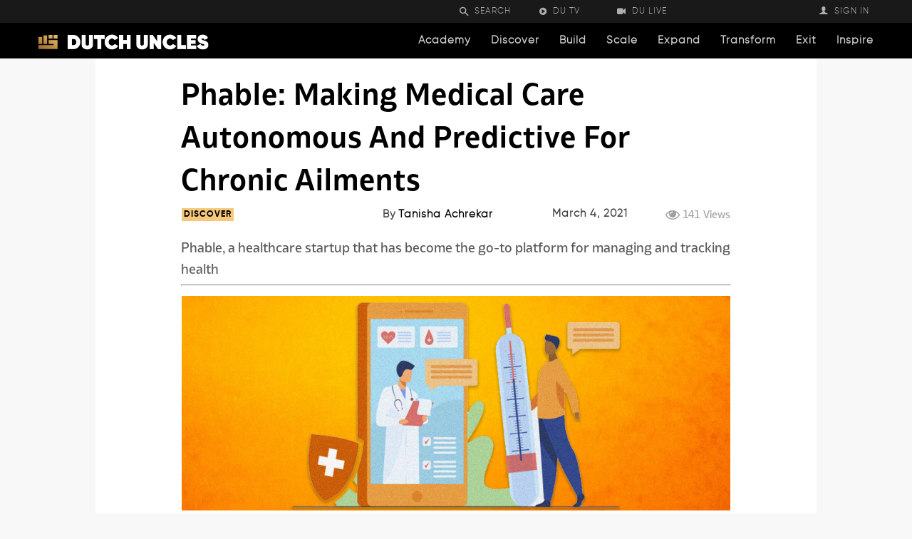

--- FILE ---
content_type: text/html; charset=UTF-8
request_url: https://dutchuncles.in/discover/phable-making-medical-care-autonomous-and-predictive-for-chronic-ailments/
body_size: 56481
content:
<!doctype html >
<!--[if IE 8]>    <html class="ie8" lang="en"> <![endif]-->
<!--[if IE 9]>    <html class="ie9" lang="en"> <![endif]-->
<!--[if gt IE 8]><!--> <html lang="en-US"> <!--<![endif]-->
<head>
<title>Phable: The go-to platform for tracking chronic ailments | Dutch Uncles</title>
<meta charset="UTF-8" />
<meta name="viewport" content="width=device-width, initial-scale=1.0">
<link rel="pingback" href="https://dutchuncles.in/xmlrpc.php" />
<script>var nonce = '90f465749b';</script><script>var ajaxurl = 'https://dutchuncles.in/wp-admin/admin-ajax.php';</script><script>var ifso_page_url = 'https://dutchuncles.in/discover/phable-making-medical-care-autonomous-and-predictive-for-chronic-ailments/';</script><script> var isAnalyticsOn = true;</script><script> var isPageVisitedOn = false;</script><script> var referrer_for_pageload = 'https://dutchuncles.in/tag/healthcare-startups/page/2/';</script><link rel="icon" type="image/png" href="https://dutchuncles.in/wp-content/uploads/2020/12/favicon.png">
<!-- This site is optimized with the Yoast SEO Premium plugin v15.9.1 - https://yoast.com/wordpress/plugins/seo/ -->
<meta name="description" content="Phable is a healthcare startup that has made managing and tracking chronic ailments easier than ever with their integrated approach." />
<meta name="robots" content="index, follow, max-snippet:-1, max-image-preview:large, max-video-preview:-1" />
<link rel="canonical" href="https://dutchuncles.in/discover/phable-making-medical-care-autonomous-and-predictive-for-chronic-ailments/" />
<meta property="og:locale" content="en_US" />
<meta property="og:type" content="article" />
<meta property="og:title" content="Phable: The go-to platform for tracking chronic ailments | Dutch Uncles" />
<meta property="og:description" content="Phable is a healthcare startup that has made managing and tracking chronic ailments easier than ever with their integrated approach." />
<meta property="og:url" content="https://dutchuncles.in/discover/phable-making-medical-care-autonomous-and-predictive-for-chronic-ailments/" />
<meta property="og:site_name" content="Dutch Uncles" />
<meta property="article:publisher" content="https://www.facebook.com/askdutchuncles/" />
<meta property="article:published_time" content="2021-03-04T12:30:07+00:00" />
<meta property="article:modified_time" content="2021-08-04T09:14:08+00:00" />
<meta property="og:image" content="https://dutchuncles.in/wp-content/uploads/2021/03/Phable-Making-medical-care-autonomous-and-predictive-for-chronic-ailments.jpg" />
<meta property="og:image:width" content="1920" />
<meta property="og:image:height" content="750" />
<meta name="twitter:card" content="summary_large_image" />
<meta name="twitter:creator" content="@askdutchuncles" />
<meta name="twitter:site" content="@askdutchuncles" />
<meta name="twitter:label1" content="Written by">
<meta name="twitter:data1" content="Tanisha Achrekar">
<meta name="twitter:label2" content="Est. reading time">
<meta name="twitter:data2" content="2 minutes">
<script type="application/ld+json" class="yoast-schema-graph">{"@context":"https://schema.org","@graph":[{"@type":"Organization","@id":"https://dutchuncles.in/#organization","name":"Dutch Uncles","url":"https://dutchuncles.in/","sameAs":["https://www.facebook.com/askdutchuncles/","https://www.instagram.com/askdutchuncles/","https://www.linkedin.com/company/askdutchuncles","https://www.youtube.com/c/askdutchuncles/","https://twitter.com/askdutchuncles"],"logo":{"@type":"ImageObject","@id":"https://dutchuncles.in/#logo","inLanguage":"en-US","url":"https://dutchuncles.in/wp-content/uploads/2020/12/Logo-2.png","width":1080,"height":1080,"caption":"Dutch Uncles"},"image":{"@id":"https://dutchuncles.in/#logo"}},{"@type":"WebSite","@id":"https://dutchuncles.in/#website","url":"https://dutchuncles.in/","name":"Dutch Uncles","description":"Market Intelligence &amp; Mentoring Resources for Startups and Small businesses | Dutch Uncles","publisher":{"@id":"https://dutchuncles.in/#organization"},"potentialAction":[{"@type":"SearchAction","target":"https://dutchuncles.in/?s={search_term_string}","query-input":"required name=search_term_string"}],"inLanguage":"en-US"},{"@type":"ImageObject","@id":"https://dutchuncles.in/discover/phable-making-medical-care-autonomous-and-predictive-for-chronic-ailments/#primaryimage","inLanguage":"en-US","url":"https://dutchuncles.in/wp-content/uploads/2021/03/Phable-Making-medical-care-autonomous-and-predictive-for-chronic-ailments.jpg","width":1920,"height":750},{"@type":"WebPage","@id":"https://dutchuncles.in/discover/phable-making-medical-care-autonomous-and-predictive-for-chronic-ailments/#webpage","url":"https://dutchuncles.in/discover/phable-making-medical-care-autonomous-and-predictive-for-chronic-ailments/","name":"Phable: The go-to platform for tracking chronic ailments | Dutch Uncles","isPartOf":{"@id":"https://dutchuncles.in/#website"},"primaryImageOfPage":{"@id":"https://dutchuncles.in/discover/phable-making-medical-care-autonomous-and-predictive-for-chronic-ailments/#primaryimage"},"datePublished":"2021-03-04T12:30:07+00:00","dateModified":"2021-08-04T09:14:08+00:00","description":"Phable is a healthcare startup that has made managing and tracking chronic ailments easier than ever with their integrated approach.","breadcrumb":{"@id":"https://dutchuncles.in/discover/phable-making-medical-care-autonomous-and-predictive-for-chronic-ailments/#breadcrumb"},"inLanguage":"en-US","potentialAction":[{"@type":"ReadAction","target":["https://dutchuncles.in/discover/phable-making-medical-care-autonomous-and-predictive-for-chronic-ailments/"]}]},{"@type":"BreadcrumbList","@id":"https://dutchuncles.in/discover/phable-making-medical-care-autonomous-and-predictive-for-chronic-ailments/#breadcrumb","itemListElement":[{"@type":"ListItem","position":1,"item":{"@type":"WebPage","@id":"https://dutchuncles.in/","url":"https://dutchuncles.in/","name":"Home"}},{"@type":"ListItem","position":2,"item":{"@type":"WebPage","@id":"https://dutchuncles.in/discover/phable-making-medical-care-autonomous-and-predictive-for-chronic-ailments/","url":"https://dutchuncles.in/discover/phable-making-medical-care-autonomous-and-predictive-for-chronic-ailments/","name":"Phable: Making Medical Care Autonomous and Predictive for Chronic Ailments"}}]},{"@type":["Article","NewsArticle"],"@id":"https://dutchuncles.in/discover/phable-making-medical-care-autonomous-and-predictive-for-chronic-ailments/#article","isPartOf":{"@id":"https://dutchuncles.in/discover/phable-making-medical-care-autonomous-and-predictive-for-chronic-ailments/#webpage"},"author":{"@id":"https://dutchuncles.in/#/schema/person/935d48aca0c47f90d0abeb01a9102a44"},"headline":"Phable: Making Medical Care Autonomous and Predictive for Chronic Ailments","datePublished":"2021-03-04T12:30:07+00:00","dateModified":"2021-08-04T09:14:08+00:00","mainEntityOfPage":{"@id":"https://dutchuncles.in/discover/phable-making-medical-care-autonomous-and-predictive-for-chronic-ailments/#webpage"},"commentCount":0,"publisher":{"@id":"https://dutchuncles.in/#organization"},"image":{"@id":"https://dutchuncles.in/discover/phable-making-medical-care-autonomous-and-predictive-for-chronic-ailments/#primaryimage"},"keywords":"Beauty Health and Wellness,EdTech,Healthcare Startups","articleSection":"DISCOVER","inLanguage":"en-US","potentialAction":[{"@type":"CommentAction","name":"Comment","target":["https://dutchuncles.in/discover/phable-making-medical-care-autonomous-and-predictive-for-chronic-ailments/#respond"]}],"copyrightYear":"2021","copyrightHolder":{"@id":"https://dutchuncles.in/#organization"}},{"@type":"Person","@id":"https://dutchuncles.in/#/schema/person/935d48aca0c47f90d0abeb01a9102a44","name":"Tanisha Achrekar","image":{"@type":"ImageObject","@id":"https://dutchuncles.in/#personlogo","inLanguage":"en-US","url":"https://dutchuncles.in/wp-content/uploads/2020/12/IMG_20201231_204718_800__01-100x100.jpg","caption":"Tanisha Achrekar"},"description":"Tanisha is a Business Writer at Dutch Uncles, she writes on personal finance, management and financial concepts. Her stint includes JP Morgan and Media.net","sameAs":["https://www.linkedin.com/in/tanisha-achrekar-a71798145/"]}]}</script>
<!-- / Yoast SEO Premium plugin. -->
<link rel='dns-prefetch' href='//ajax.googleapis.com' />
<link rel='dns-prefetch' href='//www.googletagmanager.com' />
<link rel='dns-prefetch' href='//cdnjs.cloudflare.com' />
<link rel="alternate" type="application/rss+xml" title="Dutch Uncles &raquo; Feed" href="https://dutchuncles.in/feed/" />
<link rel="alternate" type="application/rss+xml" title="Dutch Uncles &raquo; Comments Feed" href="https://dutchuncles.in/comments/feed/" />
<link rel="alternate" type="application/rss+xml" title="Dutch Uncles &raquo; Phable: Making Medical Care Autonomous and Predictive for Chronic Ailments Comments Feed" href="https://dutchuncles.in/discover/phable-making-medical-care-autonomous-and-predictive-for-chronic-ailments/feed/" />
<!-- <link rel='stylesheet' id='structured-content-frontend-css'  href='https://dutchuncles.in/wp-content/plugins/structured-content/dist/blocks.style.build.css' type='text/css' media='all' /> -->
<!-- <link rel='stylesheet' id='truepush-admin-menu-styles-css'  href='https://dutchuncles.in/wp-content/plugins/truepush-free-web-push-notifications/views/css/truepush-menu-styles.css' type='text/css' media='all' /> -->
<!-- <link rel='stylesheet' id='wp-block-library-css'  href='https://dutchuncles.in/wp-includes/css/dist/block-library/style.min.css' type='text/css' media='all' /> -->
<!-- <link rel='stylesheet' id='wc-block-vendors-style-css'  href='https://dutchuncles.in/wp-content/plugins/woocommerce/packages/woocommerce-blocks/build/vendors-style.css' type='text/css' media='all' /> -->
<!-- <link rel='stylesheet' id='wc-block-style-css'  href='https://dutchuncles.in/wp-content/plugins/woocommerce/packages/woocommerce-blocks/build/style.css' type='text/css' media='all' /> -->
<!-- <link rel='stylesheet' id='amazonpolly-css'  href='https://dutchuncles.in/wp-content/plugins/amazon-polly/public/css/amazonpolly-public.css' type='text/css' media='all' /> -->
<!-- <link rel='stylesheet' id='woocommerce-layout-css'  href='https://dutchuncles.in/wp-content/plugins/woocommerce/assets/css/woocommerce-layout.css' type='text/css' media='all' /> -->
<link rel="stylesheet" type="text/css" href="//dutchuncles.in/wp-content/cache/wpfc-minified/6zwyuwxu/2luho.css" media="all"/>
<!-- <link rel='stylesheet' id='woocommerce-smallscreen-css'  href='https://dutchuncles.in/wp-content/plugins/woocommerce/assets/css/woocommerce-smallscreen.css' type='text/css' media='only screen and (max-width: 768px)' /> -->
<link rel="stylesheet" type="text/css" href="//dutchuncles.in/wp-content/cache/wpfc-minified/e1vwfzdq/2luho.css" media="only screen and (max-width: 768px)"/>
<!-- <link rel='stylesheet' id='woocommerce-general-css'  href='https://dutchuncles.in/wp-content/plugins/woocommerce/assets/css/woocommerce.css' type='text/css' media='all' /> -->
<link rel="stylesheet" type="text/css" href="//dutchuncles.in/wp-content/cache/wpfc-minified/k00dpgvn/2luho.css" media="all"/>
<style id='woocommerce-inline-inline-css' type='text/css'>
.woocommerce form .form-row .required { visibility: visible; }
</style>
<!-- <link rel='stylesheet' id='dashicons-css'  href='https://dutchuncles.in/wp-includes/css/dashicons.min.css' type='text/css' media='all' /> -->
<link rel="stylesheet" type="text/css" href="//dutchuncles.in/wp-content/cache/wpfc-minified/9lsf3trg/2luho.css" media="all"/>
<style id='dashicons-inline-css' type='text/css'>
[data-font="Dashicons"]:before {font-family: 'Dashicons' !important;content: attr(data-icon) !important;speak: none !important;font-weight: normal !important;font-variant: normal !important;text-transform: none !important;line-height: 1 !important;font-style: normal !important;-webkit-font-smoothing: antialiased !important;-moz-osx-font-smoothing: grayscale !important;}
</style>
<!-- <link rel='stylesheet' id='td-plugin-newsletter-css'  href='https://dutchuncles.in/wp-content/plugins/td-newsletter/style.css' type='text/css' media='all' /> -->
<!-- <link rel='stylesheet' id='td-plugin-multi-purpose-css'  href='https://dutchuncles.in/wp-content/plugins/td-composer/td-multi-purpose/style.css' type='text/css' media='all' /> -->
<link rel="stylesheet" type="text/css" href="//dutchuncles.in/wp-content/cache/wpfc-minified/6w7fwnme/2luho.css" media="all"/>
<link rel='stylesheet' id='select2css-css'  href='//cdnjs.cloudflare.com/ajax/libs/select2/3.4.8/select2.css' type='text/css' media='all' />
<!-- <link rel='stylesheet' id='elementor-icons-css'  href='https://dutchuncles.in/wp-content/plugins/elementor/assets/lib/eicons/css/elementor-icons.min.css' type='text/css' media='all' /> -->
<!-- <link rel='stylesheet' id='elementor-animations-css'  href='https://dutchuncles.in/wp-content/plugins/elementor/assets/lib/animations/animations.min.css' type='text/css' media='all' /> -->
<!-- <link rel='stylesheet' id='elementor-frontend-legacy-css'  href='https://dutchuncles.in/wp-content/plugins/elementor/assets/css/frontend-legacy.min.css' type='text/css' media='all' /> -->
<!-- <link rel='stylesheet' id='elementor-frontend-css'  href='https://dutchuncles.in/wp-content/plugins/elementor/assets/css/frontend.min.css' type='text/css' media='all' /> -->
<link rel="stylesheet" type="text/css" href="//dutchuncles.in/wp-content/cache/wpfc-minified/20db5hc8/2luho.css" media="all"/>
<link rel='stylesheet' id='elementor-post-40000-css'  href='https://dutchuncles.in/wp-content/uploads/elementor/css/post-40000.css' type='text/css' media='all' />
<!-- <link rel='stylesheet' id='elementor-pro-css'  href='https://dutchuncles.in/wp-content/plugins/elementor-pro/assets/css/frontend.min.css' type='text/css' media='all' /> -->
<!-- <link rel='stylesheet' id='uael-frontend-css'  href='https://dutchuncles.in/wp-content/plugins/ultimate-elementor/assets/min-css/uael-frontend.min.css' type='text/css' media='all' /> -->
<!-- <link rel='stylesheet' id='wpforms-full-css'  href='https://dutchuncles.in/wp-content/plugins/wpforms-lite/assets/css/wpforms-full.min.css' type='text/css' media='all' /> -->
<!-- <link rel='stylesheet' id='elementor-global-css'  href='https://dutchuncles.in/wp-content/uploads/elementor/css/global.css' type='text/css' media='all' /> -->
<link rel="stylesheet" type="text/css" href="//dutchuncles.in/wp-content/cache/wpfc-minified/e4sua3v9/2luho.css" media="all"/>
<link rel='stylesheet' id='elementor-post-16844-css'  href='https://dutchuncles.in/wp-content/uploads/elementor/css/post-16844.css' type='text/css' media='all' />
<!-- <link rel='stylesheet' id='font_awesome-css'  href='https://dutchuncles.in/wp-content/plugins/td-composer/assets/fonts/font-awesome/font-awesome.css' type='text/css' media='all' /> -->
<!-- <link rel='stylesheet' id='td-multipurpose-css'  href='https://dutchuncles.in/wp-content/plugins/td-composer/assets/fonts/td-multipurpose/td-multipurpose.css' type='text/css' media='all' /> -->
<!-- <link rel='stylesheet' id='td-theme-css'  href='https://dutchuncles.in/wp-content/themes/Newspaper/style.css' type='text/css' media='all' /> -->
<link rel="stylesheet" type="text/css" href="//dutchuncles.in/wp-content/cache/wpfc-minified/evw8926/2luho.css" media="all"/>
<style id='td-theme-inline-css' type='text/css'>
@media (max-width: 767px) {
.td-header-desktop-wrap {
display: none;
}
}
@media (min-width: 767px) {
.td-header-mobile-wrap {
display: none;
}
}
</style>
<!-- <link rel='stylesheet' id='td-theme-woo-css'  href='https://dutchuncles.in/wp-content/themes/Newspaper/style-woocommerce.css' type='text/css' media='all' /> -->
<!-- <link rel='stylesheet' id='sib-front-css-css'  href='https://dutchuncles.in/wp-content/plugins/mailin/css/mailin-front.css' type='text/css' media='all' /> -->
<!-- <link rel='stylesheet' id='td-legacy-framework-front-style-css'  href='https://dutchuncles.in/wp-content/plugins/td-composer/legacy/Newspaper/assets/css/td_legacy_main.css' type='text/css' media='all' /> -->
<!-- <link rel='stylesheet' id='td-legacy-framework-woo-style-css'  href='https://dutchuncles.in/wp-content/plugins/td-composer/legacy/Newspaper/assets/css/td_legacy_woocommerce.css' type='text/css' media='all' /> -->
<!-- <link rel='stylesheet' id='td-standard-pack-framework-front-style-css'  href='https://dutchuncles.in/wp-content/plugins/td-standard-pack/Newspaper/assets/css/td_standard_pack_main.css' type='text/css' media='all' /> -->
<link rel="stylesheet" type="text/css" href="//dutchuncles.in/wp-content/cache/wpfc-minified/1dzgmd6o/2luho.css" media="all"/>
<!-- <link rel='stylesheet' id='tdb_front_style-css'  href='https://dutchuncles.in/wp-content/plugins/td-cloud-library/assets/css/tdb_less_front.css' type='text/css' media='all, print' /> -->
<link rel="stylesheet" type="text/css" href="//dutchuncles.in/wp-content/cache/wpfc-minified/8z07ztrt/2luho.css" media="all, print"/>
<link crossorigin="anonymous" rel='stylesheet' id='google-fonts-1-css'  href='https://fonts.googleapis.com/css?family=Roboto%3A100%2C100italic%2C200%2C200italic%2C300%2C300italic%2C400%2C400italic%2C500%2C500italic%2C600%2C600italic%2C700%2C700italic%2C800%2C800italic%2C900%2C900italic%7CRoboto+Slab%3A100%2C100italic%2C200%2C200italic%2C300%2C300italic%2C400%2C400italic%2C500%2C500italic%2C600%2C600italic%2C700%2C700italic%2C800%2C800italic%2C900%2C900italic' type='text/css' media='all' />
<script src='//dutchuncles.in/wp-content/cache/wpfc-minified/7zlunwyd/2luho.js' type="text/javascript"></script>
<!-- <script type='text/javascript' src='https://dutchuncles.in/wp-includes/js/jquery/jquery.min.js' id='jquery-core-js'></script> -->
<!-- <script type='text/javascript' src='https://dutchuncles.in/wp-includes/js/jquery/jquery-migrate.min.js' id='jquery-migrate-js'></script> -->
<!-- <script type='text/javascript' src='https://dutchuncles.in/wp-content/plugins/amazon-polly/public/js/amazonpolly-public.js' id='amazonpolly-js'></script> -->
<!-- <script type='text/javascript' src='https://dutchuncles.in/wp-content/plugins/if-so/public/js/if-so-public.js' id='if-so-js'></script> -->
<!-- Google Analytics snippet added by Site Kit -->
<script type='text/javascript' src='https://www.googletagmanager.com/gtag/js?id=GT-WK5NNM5' id='google_gtagjs-js' async></script>
<script type='text/javascript' id='google_gtagjs-js-after'>
window.dataLayer = window.dataLayer || [];function gtag(){dataLayer.push(arguments);}
gtag("js", new Date());
gtag("set", "developer_id.dZTNiMT", true);
gtag("config", "GT-WK5NNM5");
</script>
<!-- End Google Analytics snippet added by Site Kit -->
<script type='text/javascript' id='sib-front-js-js-extra'>
/* <![CDATA[ */
var sibErrMsg = {"invalidMail":"Please fill out valid email address","requiredField":"Please fill out required fields","invalidDateFormat":"Please fill out valid date format","invalidSMSFormat":"Please fill out valid phone number"};
var ajax_sib_front_object = {"ajax_url":"https:\/\/dutchuncles.in\/wp-admin\/admin-ajax.php","ajax_nonce":"283c73e827","flag_url":"https:\/\/dutchuncles.in\/wp-content\/plugins\/mailin\/img\/flags\/"};
/* ]]> */
</script>
<script src='//dutchuncles.in/wp-content/cache/wpfc-minified/f29zq48m/2luho.js' type="text/javascript"></script>
<!-- <script type='text/javascript' src='https://dutchuncles.in/wp-content/plugins/mailin/js/mailin-front.js' id='sib-front-js-js'></script> -->
<link rel="https://api.w.org/" href="https://dutchuncles.in/wp-json/" /><link rel="alternate" type="application/json" href="https://dutchuncles.in/wp-json/wp/v2/posts/16844" /><link rel="EditURI" type="application/rsd+xml" title="RSD" href="https://dutchuncles.in/xmlrpc.php?rsd" />
<link rel="wlwmanifest" type="application/wlwmanifest+xml" href="https://dutchuncles.in/wp-includes/wlwmanifest.xml" /> 
<link rel='shortlink' href='https://dutchuncles.in/?p=16844' />
<link rel="alternate" type="application/json+oembed" href="https://dutchuncles.in/wp-json/oembed/1.0/embed?url=https%3A%2F%2Fdutchuncles.in%2Fdiscover%2Fphable-making-medical-care-autonomous-and-predictive-for-chronic-ailments%2F" />
<link rel="alternate" type="text/xml+oembed" href="https://dutchuncles.in/wp-json/oembed/1.0/embed?url=https%3A%2F%2Fdutchuncles.in%2Fdiscover%2Fphable-making-medical-care-autonomous-and-predictive-for-chronic-ailments%2F&#038;format=xml" />
<meta name="generator" content="Site Kit by Google 1.103.0" /><!-- breadcrumb Schema optimized by Schema Pro --><script type="application/ld+json">{"@context":"https:\/\/schema.org","@type":"BreadcrumbList","itemListElement":[{"@type":"ListItem","position":1,"item":{"@id":"https:\/\/dutchuncles.in\/","name":"Home"}},{"@type":"ListItem","position":2,"item":{"@id":"https:\/\/dutchuncles.in\/discover\/phable-making-medical-care-autonomous-and-predictive-for-chronic-ailments\/","name":"Phable: Making Medical Care Autonomous and Predictive for Chronic Ailments"}}]}</script><!-- / breadcrumb Schema optimized by Schema Pro --><!--[if lt IE 9]><script src="https://cdnjs.cloudflare.com/ajax/libs/html5shiv/3.7.3/html5shiv.js"></script><![endif]-->
<script>
window.tdb_globals = {"wpRestNonce":"09eb6dadc2","wpRestUrl":"https:\/\/dutchuncles.in\/wp-json\/","permalinkStructure":"\/%category%\/%postname%\/","isAjax":false,"isAdminBarShowing":false,"autoloadScrollPercent":50,"postAutoloadStatus":"off","origPostEditUrl":null};
</script>
<script>
window.tdwGlobal = {"adminUrl":"https:\/\/dutchuncles.in\/wp-admin\/","wpRestNonce":"09eb6dadc2","wpRestUrl":"https:\/\/dutchuncles.in\/wp-json\/","permalinkStructure":"\/%category%\/%postname%\/"};
</script>
<!-- Facebook Pixel Code -->
<script>
!function(f,b,e,v,n,t,s)
{if(f.fbq)return;n=f.fbq=function(){n.callMethod?
n.callMethod.apply(n,arguments):n.queue.push(arguments)};
if(!f._fbq)f._fbq=n;n.push=n;n.loaded=!0;n.version='2.0';
n.queue=[];t=b.createElement(e);t.async=!0;
t.src=v;s=b.getElementsByTagName(e)[0];
s.parentNode.insertBefore(t,s)}(window, document,'script',
'https://connect.facebook.net/en_US/fbevents.js');
fbq('init', '784477939111042');
fbq('track', 'PageView');
</script>
<noscript><img height="1" width="1" style="display:none"
src="https://www.facebook.com/tr?id=784477939111042&ev=PageView&noscript=1"
/></noscript>
<!-- End Facebook Pixel Code -->
<noscript><style>.woocommerce-product-gallery{ opacity: 1 !important; }</style></noscript>
<script type="application/javascript" src="https://sdki.truepush.com/sdk/v2.0.3/app.js" async></script>
<script>
var truepush = window.Truepush || [];
truepush.push( function() {
truepush.Init({
id : "5ff3042c40c3dfc4aca35007",
fromWordpress : true,
local : false,
wordpresspath : "https://dutchuncles.in/wp-content/plugins/truepush-free-web-push-notifications/",
},function(error){
if(error) console.error(error);
})
});
</script>
<link rel="amphtml" href="https://dutchuncles.in/discover/phable-making-medical-care-autonomous-and-predictive-for-chronic-ailments/?amp">
<!-- Google Tag Manager snippet added by Site Kit -->
<script>
( function( w, d, s, l, i ) {
w[l] = w[l] || [];
w[l].push( {'gtm.start': new Date().getTime(), event: 'gtm.js'} );
var f = d.getElementsByTagName( s )[0],
j = d.createElement( s ), dl = l != 'dataLayer' ? '&l=' + l : '';
j.async = true;
j.src = 'https://www.googletagmanager.com/gtm.js?id=' + i + dl;
f.parentNode.insertBefore( j, f );
} )( window, document, 'script', 'dataLayer', 'GTM-WZ82SWJ' );
</script>
<!-- End Google Tag Manager snippet added by Site Kit -->
<!-- JS generated by theme -->
<script>
var tdBlocksArray = []; //here we store all the items for the current page
//td_block class - each ajax block uses a object of this class for requests
function tdBlock() {
this.id = '';
this.block_type = 1; //block type id (1-234 etc)
this.atts = '';
this.td_column_number = '';
this.td_current_page = 1; //
this.post_count = 0; //from wp
this.found_posts = 0; //from wp
this.max_num_pages = 0; //from wp
this.td_filter_value = ''; //current live filter value
this.is_ajax_running = false;
this.td_user_action = ''; // load more or infinite loader (used by the animation)
this.header_color = '';
this.ajax_pagination_infinite_stop = ''; //show load more at page x
}
// td_js_generator - mini detector
(function(){
var htmlTag = document.getElementsByTagName("html")[0];
if ( navigator.userAgent.indexOf("MSIE 10.0") > -1 ) {
htmlTag.className += ' ie10';
}
if ( !!navigator.userAgent.match(/Trident.*rv\:11\./) ) {
htmlTag.className += ' ie11';
}
if ( navigator.userAgent.indexOf("Edge") > -1 ) {
htmlTag.className += ' ieEdge';
}
if ( /(iPad|iPhone|iPod)/g.test(navigator.userAgent) ) {
htmlTag.className += ' td-md-is-ios';
}
var user_agent = navigator.userAgent.toLowerCase();
if ( user_agent.indexOf("android") > -1 ) {
htmlTag.className += ' td-md-is-android';
}
if ( -1 !== navigator.userAgent.indexOf('Mac OS X')  ) {
htmlTag.className += ' td-md-is-os-x';
}
if ( /chrom(e|ium)/.test(navigator.userAgent.toLowerCase()) ) {
htmlTag.className += ' td-md-is-chrome';
}
if ( -1 !== navigator.userAgent.indexOf('Firefox') ) {
htmlTag.className += ' td-md-is-firefox';
}
if ( -1 !== navigator.userAgent.indexOf('Safari') && -1 === navigator.userAgent.indexOf('Chrome') ) {
htmlTag.className += ' td-md-is-safari';
}
if( -1 !== navigator.userAgent.indexOf('IEMobile') ){
htmlTag.className += ' td-md-is-iemobile';
}
})();
var tdLocalCache = {};
( function () {
"use strict";
tdLocalCache = {
data: {},
remove: function (resource_id) {
delete tdLocalCache.data[resource_id];
},
exist: function (resource_id) {
return tdLocalCache.data.hasOwnProperty(resource_id) && tdLocalCache.data[resource_id] !== null;
},
get: function (resource_id) {
return tdLocalCache.data[resource_id];
},
set: function (resource_id, cachedData) {
tdLocalCache.remove(resource_id);
tdLocalCache.data[resource_id] = cachedData;
}
};
})();
var td_viewport_interval_list=[{"limitBottom":767,"sidebarWidth":228},{"limitBottom":1018,"sidebarWidth":300},{"limitBottom":1140,"sidebarWidth":324}];
var td_animation_stack_effect="type0";
var tds_animation_stack=true;
var td_animation_stack_specific_selectors=".entry-thumb, img";
var td_animation_stack_general_selectors=".td-animation-stack img, .td-animation-stack .entry-thumb, .post img";
var tds_general_modal_image="yes";
var tds_video_position_h="left";
var tds_video_lazy="enabled";
var tdc_is_installed="yes";
var td_ajax_url="https:\/\/dutchuncles.in\/wp-admin\/admin-ajax.php?td_theme_name=Newspaper&v=10.3.9.1";
var td_get_template_directory_uri="https:\/\/dutchuncles.in\/wp-content\/plugins\/td-composer\/legacy\/common";
var tds_snap_menu="";
var tds_logo_on_sticky="";
var tds_header_style="";
var td_please_wait="Please wait...";
var td_email_user_pass_incorrect="User or password incorrect!";
var td_email_user_incorrect="Email or username incorrect!";
var td_email_incorrect="Email incorrect!";
var tds_more_articles_on_post_enable="";
var tds_more_articles_on_post_time_to_wait="1";
var tds_more_articles_on_post_pages_distance_from_top=3200;
var tds_theme_color_site_wide="#000000";
var tds_smart_sidebar="";
var tdThemeName="Newspaper";
var td_magnific_popup_translation_tPrev="Previous (Left arrow key)";
var td_magnific_popup_translation_tNext="Next (Right arrow key)";
var td_magnific_popup_translation_tCounter="%curr% of %total%";
var td_magnific_popup_translation_ajax_tError="The content from %url% could not be loaded.";
var td_magnific_popup_translation_image_tError="The image #%curr% could not be loaded.";
var tdBlockNonce="c45f7e7f3f";
var tdDateNamesI18n={"month_names":["January","February","March","April","May","June","July","August","September","October","November","December"],"month_names_short":["Jan","Feb","Mar","Apr","May","Jun","Jul","Aug","Sep","Oct","Nov","Dec"],"day_names":["Sunday","Monday","Tuesday","Wednesday","Thursday","Friday","Saturday"],"day_names_short":["Sun","Mon","Tue","Wed","Thu","Fri","Sat"]};
var td_ad_background_click_link="";
var td_ad_background_click_target="";
</script>
<!-- Header style compiled by theme -->
<style>
@font-face {
font-family: "BwGlennSans-Bold";
src: local("BwGlennSans-Bold"), url("https://dutchuncles.in/wp-content/uploads/2020/12/BwGlennSans-Bold.otf") format("woff");
font-display: swap;
}
@font-face {
font-family: "Gilroy-Light";
src: local("Gilroy-Light"), url("https://dutchuncles.in/wp-content/uploads/2020/11/Gilroy-Light.ttf") format("woff");
font-display: swap;
}
@font-face {
font-family: "BwGlennSans-Medium";
src: local("BwGlennSans-Medium"), url("https://dutchuncles.in/wp-content/uploads/2020/11/BwGlennSans-Medium.otf") format("woff");
font-display: swap;
}
@font-face {
font-family: "Gilroy-Bold";
src: local("Gilroy-Bold"), url("https://dutchuncles.in/wp-content/uploads/2020/11/Gilroy-Bold.ttf") format("woff");
font-display: swap;
}
@font-face {
font-family: "Gilroy-Heavy";
src: local("Gilroy-Heavy"), url("https://dutchuncles.in/wp-content/uploads/2020/11/Gilroy-Heavy.ttf") format("woff");
font-display: swap;
}
.td-header-wrap .black-menu .sf-menu > .current-menu-item > a,
.td-header-wrap .black-menu .sf-menu > .current-menu-ancestor > a,
.td-header-wrap .black-menu .sf-menu > .current-category-ancestor > a,
.td-header-wrap .black-menu .sf-menu > li > a:hover,
.td-header-wrap .black-menu .sf-menu > .sfHover > a,
.sf-menu > .current-menu-item > a:after,
.sf-menu > .current-menu-ancestor > a:after,
.sf-menu > .current-category-ancestor > a:after,
.sf-menu > li:hover > a:after,
.sf-menu > .sfHover > a:after,
.header-search-wrap .td-drop-down-search:after,
.header-search-wrap .td-drop-down-search .btn:hover,
input[type=submit]:hover,
.td-read-more a,
.td-post-category:hover,
.td_top_authors .td-active .td-author-post-count,
.td_top_authors .td-active .td-author-comments-count,
.td_top_authors .td_mod_wrap:hover .td-author-post-count,
.td_top_authors .td_mod_wrap:hover .td-author-comments-count,
.td-404-sub-sub-title a:hover,
.td-search-form-widget .wpb_button:hover,
.td-rating-bar-wrap div,
.dropcap,
.td_wrapper_video_playlist .td_video_controls_playlist_wrapper,
.wpb_default,
.wpb_default:hover,
.td-left-smart-list:hover,
.td-right-smart-list:hover,
#bbpress-forums button:hover,
.bbp_widget_login .button:hover,
.td-footer-wrapper .td-post-category,
.td-footer-wrapper .widget_product_search input[type="submit"]:hover,
.single-product .product .summary .cart .button:hover,
.td-next-prev-wrap a:hover,
.td-load-more-wrap a:hover,
.td-post-small-box a:hover,
.page-nav .current,
.page-nav:first-child > div,
#bbpress-forums .bbp-pagination .current,
#bbpress-forums #bbp-single-user-details #bbp-user-navigation li.current a,
.td-theme-slider:hover .slide-meta-cat a,
a.vc_btn-black:hover,
.td-trending-now-wrapper:hover .td-trending-now-title,
.td-scroll-up,
.td-smart-list-button:hover,
.td-weather-information:before,
.td-weather-week:before,
.td_block_exchange .td-exchange-header:before,
.td-pulldown-syle-2 .td-subcat-dropdown ul:after,
.td_block_template_9 .td-block-title:after,
.td_block_template_15 .td-block-title:before,
div.wpforms-container .wpforms-form div.wpforms-submit-container button[type=submit],
.td-close-video-fixed {
background-color: #000000;
}
.td_block_template_4 .td-related-title .td-cur-simple-item:before {
border-color: #000000 transparent transparent transparent !important;
}
.td_block_template_4 .td-related-title .td-cur-simple-item,
.td_block_template_3 .td-related-title .td-cur-simple-item,
.td_block_template_9 .td-related-title:after {
background-color: #000000;
}
a,
cite a:hover,
.td-page-content blockquote p,
.td-post-content blockquote p,
.mce-content-body blockquote p,
.comment-content blockquote p,
.wpb_text_column blockquote p,
.td_block_text_with_title blockquote p,
.td_module_wrap:hover .entry-title a,
.td-subcat-filter .td-subcat-list a:hover,
.td-subcat-filter .td-subcat-dropdown a:hover,
.td_quote_on_blocks,
.dropcap2,
.dropcap3,
.td_top_authors .td-active .td-authors-name a,
.td_top_authors .td_mod_wrap:hover .td-authors-name a,
.td-post-next-prev-content a:hover,
.author-box-wrap .td-author-social a:hover,
.td-author-name a:hover,
.td-author-url a:hover,
.comment-reply-link:hover,
.logged-in-as a:hover,
#cancel-comment-reply-link:hover,
.td-search-query,
.widget a:hover,
.td_wp_recentcomments a:hover,
.archive .widget_archive .current,
.archive .widget_archive .current a,
.widget_calendar tfoot a:hover,
#bbpress-forums li.bbp-header .bbp-reply-content span a:hover,
#bbpress-forums .bbp-forum-freshness a:hover,
#bbpress-forums .bbp-topic-freshness a:hover,
#bbpress-forums .bbp-forums-list li a:hover,
#bbpress-forums .bbp-forum-title:hover,
#bbpress-forums .bbp-topic-permalink:hover,
#bbpress-forums .bbp-topic-started-by a:hover,
#bbpress-forums .bbp-topic-started-in a:hover,
#bbpress-forums .bbp-body .super-sticky li.bbp-topic-title .bbp-topic-permalink,
#bbpress-forums .bbp-body .sticky li.bbp-topic-title .bbp-topic-permalink,
.widget_display_replies .bbp-author-name,
.widget_display_topics .bbp-author-name,
.td-subfooter-menu li a:hover,
a.vc_btn-black:hover,
.td-smart-list-dropdown-wrap .td-smart-list-button:hover,
.td-instagram-user a,
.td-block-title-wrap .td-wrapper-pulldown-filter .td-pulldown-filter-display-option:hover,
.td-block-title-wrap .td-wrapper-pulldown-filter .td-pulldown-filter-display-option:hover i,
.td-block-title-wrap .td-wrapper-pulldown-filter .td-pulldown-filter-link:hover,
.td-block-title-wrap .td-wrapper-pulldown-filter .td-pulldown-filter-item .td-cur-simple-item,
.td_block_template_2 .td-related-title .td-cur-simple-item,
.td_block_template_5 .td-related-title .td-cur-simple-item,
.td_block_template_6 .td-related-title .td-cur-simple-item,
.td_block_template_7 .td-related-title .td-cur-simple-item,
.td_block_template_8 .td-related-title .td-cur-simple-item,
.td_block_template_9 .td-related-title .td-cur-simple-item,
.td_block_template_10 .td-related-title .td-cur-simple-item,
.td_block_template_11 .td-related-title .td-cur-simple-item,
.td_block_template_12 .td-related-title .td-cur-simple-item,
.td_block_template_13 .td-related-title .td-cur-simple-item,
.td_block_template_14 .td-related-title .td-cur-simple-item,
.td_block_template_15 .td-related-title .td-cur-simple-item,
.td_block_template_16 .td-related-title .td-cur-simple-item,
.td_block_template_17 .td-related-title .td-cur-simple-item,
.td-theme-wrap .sf-menu ul .td-menu-item > a:hover,
.td-theme-wrap .sf-menu ul .sfHover > a,
.td-theme-wrap .sf-menu ul .current-menu-ancestor > a,
.td-theme-wrap .sf-menu ul .current-category-ancestor > a,
.td-theme-wrap .sf-menu ul .current-menu-item > a,
.td_outlined_btn,
.td_block_categories_tags .td-ct-item:hover {
color: #000000;
}
a.vc_btn-black.vc_btn_square_outlined:hover,
a.vc_btn-black.vc_btn_outlined:hover {
color: #000000 !important;
}
.td-next-prev-wrap a:hover,
.td-load-more-wrap a:hover,
.td-post-small-box a:hover,
.page-nav .current,
.page-nav:first-child > div,
#bbpress-forums .bbp-pagination .current,
.post .td_quote_box,
.page .td_quote_box,
a.vc_btn-black:hover,
.td_block_template_5 .td-block-title > *,
.td_outlined_btn {
border-color: #000000;
}
.td_wrapper_video_playlist .td_video_currently_playing:after {
border-color: #000000 !important;
}
.header-search-wrap .td-drop-down-search:before {
border-color: transparent transparent #000000 transparent;
}
.block-title > span,
.block-title > a,
.block-title > label,
.widgettitle,
.widgettitle:after,
.td-trending-now-title,
.td-trending-now-wrapper:hover .td-trending-now-title,
.wpb_tabs li.ui-tabs-active a,
.wpb_tabs li:hover a,
.vc_tta-container .vc_tta-color-grey.vc_tta-tabs-position-top.vc_tta-style-classic .vc_tta-tabs-container .vc_tta-tab.vc_active > a,
.vc_tta-container .vc_tta-color-grey.vc_tta-tabs-position-top.vc_tta-style-classic .vc_tta-tabs-container .vc_tta-tab:hover > a,
.td_block_template_1 .td-related-title .td-cur-simple-item,
.td-subcat-filter .td-subcat-dropdown:hover .td-subcat-more, 
.td_3D_btn,
.td_shadow_btn,
.td_default_btn,
.td_round_btn, 
.td_outlined_btn:hover {
background-color: #000000;
}
.block-title,
.td_block_template_1 .td-related-title,
.wpb_tabs .wpb_tabs_nav,
.vc_tta-container .vc_tta-color-grey.vc_tta-tabs-position-top.vc_tta-style-classic .vc_tta-tabs-container {
border-color: #000000;
}
.td_block_wrap .td-subcat-item a.td-cur-simple-item {
color: #000000;
}
.td-grid-style-4 .entry-title
{
background-color: rgba(0, 0, 0, 0.7);
}
.td-theme-wrap .block-title > span,
.td-theme-wrap .block-title > span > a,
.td-theme-wrap .widget_rss .block-title .rsswidget,
.td-theme-wrap .block-title > a,
.widgettitle,
.widgettitle > a,
.td-trending-now-title,
.wpb_tabs li.ui-tabs-active a,
.wpb_tabs li:hover a,
.vc_tta-container .vc_tta-color-grey.vc_tta-tabs-position-top.vc_tta-style-classic .vc_tta-tabs-container .vc_tta-tab.vc_active > a,
.vc_tta-container .vc_tta-color-grey.vc_tta-tabs-position-top.vc_tta-style-classic .vc_tta-tabs-container .vc_tta-tab:hover > a,
.td-related-title .td-cur-simple-item,
.td-theme-wrap .td_block_template_2 .td-block-title > *,
.td-theme-wrap .td_block_template_3 .td-block-title > *,
.td-theme-wrap .td_block_template_4 .td-block-title > *,
.td-theme-wrap .td_block_template_5 .td-block-title > *,
.td-theme-wrap .td_block_template_6 .td-block-title > *,
.td-theme-wrap .td_block_template_6 .td-block-title:before,
.td-theme-wrap .td_block_template_7 .td-block-title > *,
.td-theme-wrap .td_block_template_8 .td-block-title > *,
.td-theme-wrap .td_block_template_9 .td-block-title > *,
.td-theme-wrap .td_block_template_10 .td-block-title > *,
.td-theme-wrap .td_block_template_11 .td-block-title > *,
.td-theme-wrap .td_block_template_12 .td-block-title > *,
.td-theme-wrap .td_block_template_13 .td-block-title > span,
.td-theme-wrap .td_block_template_13 .td-block-title > a,
.td-theme-wrap .td_block_template_14 .td-block-title > *,
.td-theme-wrap .td_block_template_14 .td-block-title-wrap .td-wrapper-pulldown-filter .td-pulldown-filter-display-option,
.td-theme-wrap .td_block_template_14 .td-block-title-wrap .td-wrapper-pulldown-filter .td-pulldown-filter-display-option i,
.td-theme-wrap .td_block_template_14 .td-block-title-wrap .td-wrapper-pulldown-filter .td-pulldown-filter-display-option:hover,
.td-theme-wrap .td_block_template_14 .td-block-title-wrap .td-wrapper-pulldown-filter .td-pulldown-filter-display-option:hover i,
.td-theme-wrap .td_block_template_15 .td-block-title > *,
.td-theme-wrap .td_block_template_15 .td-block-title-wrap .td-wrapper-pulldown-filter,
.td-theme-wrap .td_block_template_15 .td-block-title-wrap .td-wrapper-pulldown-filter i,
.td-theme-wrap .td_block_template_16 .td-block-title > *,
.td-theme-wrap .td_block_template_17 .td-block-title > * {
color: #dddddd;
}
.td-menu-background:before,
.td-search-background:before {
background: rgba(0,0,0,0.92);
background: -moz-linear-gradient(top, rgba(0,0,0,0.92) 0%, rgba(0,0,0,0.92) 100%);
background: -webkit-gradient(left top, left bottom, color-stop(0%, rgba(0,0,0,0.92)), color-stop(100%, rgba(0,0,0,0.92)));
background: -webkit-linear-gradient(top, rgba(0,0,0,0.92) 0%, rgba(0,0,0,0.92) 100%);
background: -o-linear-gradient(top, rgba(0,0,0,0.92) 0%, rgba(0,0,0,0.92) 100%);
background: -ms-linear-gradient(top, rgba(0,0,0,0.92) 0%, rgba(0,0,0,0.92) 100%);
background: linear-gradient(to bottom, rgba(0,0,0,0.92) 0%, rgba(0,0,0,0.92) 100%);
filter: progid:DXImageTransform.Microsoft.gradient( startColorstr='rgba(0,0,0,0.92)', endColorstr='rgba(0,0,0,0.92)', GradientType=0 );
}
.td-mobile-content .current-menu-item > a,
.td-mobile-content .current-menu-ancestor > a,
.td-mobile-content .current-category-ancestor > a,
#td-mobile-nav .td-menu-login-section a:hover,
#td-mobile-nav .td-register-section a:hover,
#td-mobile-nav .td-menu-socials-wrap a:hover i,
.td-search-close a:hover i {
color: #dd9933;
}
.td-page-content p,
.td-page-content .td_block_text_with_title {
color: #777777;
}
.td-menu-background,
.td-search-background {
background-size: contain;
}
ul.sf-menu > .menu-item > a {
font-family:Gilroy-Light;
font-size:14px;
}
.sf-menu ul .menu-item a {
font-family:BwGlennSans-Medium;
}
.td-mobile-content .td-mobile-main-menu > li > a {
font-family:BwGlennSans-Medium;
font-size:17px;
line-height:15px;
}
.td-mobile-content .sub-menu a {
font-family:BwGlennSans-Medium;
font-size:15px;
line-height:13px;
}
.td-header-wrap .td-logo-text-container .td-logo-text {
font-family:BwGlennSans-Medium;
}
.td-header-wrap .td-logo-text-container .td-tagline-text {
font-family:BwGlennSans-Medium;
}
#td-mobile-nav,
#td-mobile-nav .wpb_button,
.td-search-wrap-mob {
font-family:BwGlennSans-Medium;
}
body, p {
font-family:BwGlennSans-Medium;
}
.mfp-content .td-login-button:active,
.mfp-content .td-login-button:hover {
background-color: #000000;
}
.mfp-content .td-login-button:active,
.mfp-content .td-login-button:hover {
color: #ffffff;
}
.white-popup-block:after {
background: rgba(0,0,0,0.92);
background: -moz-linear-gradient(45deg, rgba(0,0,0,0.92) 0%, rgba(0,0,0,0.92) 100%);
background: -webkit-gradient(left bottom, right top, color-stop(0%, rgba(0,0,0,0.92)), color-stop(100%, rgba(0,0,0,0.92)));
background: -webkit-linear-gradient(45deg, rgba(0,0,0,0.92) 0%, rgba(0,0,0,0.92) 100%);
background: linear-gradient(45deg, rgba(0,0,0,0.92) 0%, rgba(0,0,0,0.92) 100%);
}
.white-popup-block:before {
background-size: contain;
}
.white-popup-block,
.white-popup-block .wpb_button {
font-family:BwGlennSans-Medium;
}
@font-face {
font-family: "BwGlennSans-Bold";
src: local("BwGlennSans-Bold"), url("https://dutchuncles.in/wp-content/uploads/2020/12/BwGlennSans-Bold.otf") format("woff");
font-display: swap;
}
@font-face {
font-family: "Gilroy-Light";
src: local("Gilroy-Light"), url("https://dutchuncles.in/wp-content/uploads/2020/11/Gilroy-Light.ttf") format("woff");
font-display: swap;
}
@font-face {
font-family: "BwGlennSans-Medium";
src: local("BwGlennSans-Medium"), url("https://dutchuncles.in/wp-content/uploads/2020/11/BwGlennSans-Medium.otf") format("woff");
font-display: swap;
}
@font-face {
font-family: "Gilroy-Bold";
src: local("Gilroy-Bold"), url("https://dutchuncles.in/wp-content/uploads/2020/11/Gilroy-Bold.ttf") format("woff");
font-display: swap;
}
@font-face {
font-family: "Gilroy-Heavy";
src: local("Gilroy-Heavy"), url("https://dutchuncles.in/wp-content/uploads/2020/11/Gilroy-Heavy.ttf") format("woff");
font-display: swap;
}
.td-header-style-12 .td-header-menu-wrap-full,
.td-header-style-12 .td-affix,
.td-grid-style-1.td-hover-1 .td-big-grid-post:hover .td-post-category,
.td-grid-style-5.td-hover-1 .td-big-grid-post:hover .td-post-category,
.td_category_template_3 .td-current-sub-category,
.td_category_template_8 .td-category-header .td-category a.td-current-sub-category,
.td_category_template_4 .td-category-siblings .td-category a:hover,
.td_block_big_grid_9.td-grid-style-1 .td-post-category,
.td_block_big_grid_9.td-grid-style-5 .td-post-category,
.td-grid-style-6.td-hover-1 .td-module-thumb:after,
.tdm-menu-active-style5 .td-header-menu-wrap .sf-menu > .current-menu-item > a,
.tdm-menu-active-style5 .td-header-menu-wrap .sf-menu > .current-menu-ancestor > a,
.tdm-menu-active-style5 .td-header-menu-wrap .sf-menu > .current-category-ancestor > a,
.tdm-menu-active-style5 .td-header-menu-wrap .sf-menu > li > a:hover,
.tdm-menu-active-style5 .td-header-menu-wrap .sf-menu > .sfHover > a {
background-color: #000000;
}
.td_mega_menu_sub_cats .cur-sub-cat,
.td-mega-span h3 a:hover,
.td_mod_mega_menu:hover .entry-title a,
.header-search-wrap .result-msg a:hover,
.td-header-top-menu .td-drop-down-search .td_module_wrap:hover .entry-title a,
.td-header-top-menu .td-icon-search:hover,
.td-header-wrap .result-msg a:hover,
.top-header-menu li a:hover,
.top-header-menu .current-menu-item > a,
.top-header-menu .current-menu-ancestor > a,
.top-header-menu .current-category-ancestor > a,
.td-social-icon-wrap > a:hover,
.td-header-sp-top-widget .td-social-icon-wrap a:hover,
.td_mod_related_posts:hover h3 > a,
.td-post-template-11 .td-related-title .td-related-left:hover,
.td-post-template-11 .td-related-title .td-related-right:hover,
.td-post-template-11 .td-related-title .td-cur-simple-item,
.td-post-template-11 .td_block_related_posts .td-next-prev-wrap a:hover,
.td-category-header .td-pulldown-category-filter-link:hover,
.td-category-siblings .td-subcat-dropdown a:hover,
.td-category-siblings .td-subcat-dropdown a.td-current-sub-category,
.footer-text-wrap .footer-email-wrap a,
.footer-social-wrap a:hover,
.td_module_17 .td-read-more a:hover,
.td_module_18 .td-read-more a:hover,
.td_module_19 .td-post-author-name a:hover,
.td-pulldown-syle-2 .td-subcat-dropdown:hover .td-subcat-more span,
.td-pulldown-syle-2 .td-subcat-dropdown:hover .td-subcat-more i,
.td-pulldown-syle-3 .td-subcat-dropdown:hover .td-subcat-more span,
.td-pulldown-syle-3 .td-subcat-dropdown:hover .td-subcat-more i,
.tdm-menu-active-style3 .tdm-header.td-header-wrap .sf-menu > .current-category-ancestor > a,
.tdm-menu-active-style3 .tdm-header.td-header-wrap .sf-menu > .current-menu-ancestor > a,
.tdm-menu-active-style3 .tdm-header.td-header-wrap .sf-menu > .current-menu-item > a,
.tdm-menu-active-style3 .tdm-header.td-header-wrap .sf-menu > .sfHover > a,
.tdm-menu-active-style3 .tdm-header.td-header-wrap .sf-menu > li > a:hover {
color: #000000;
}
.td-mega-menu-page .wpb_content_element ul li a:hover,
.td-theme-wrap .td-aj-search-results .td_module_wrap:hover .entry-title a,
.td-theme-wrap .header-search-wrap .result-msg a:hover {
color: #000000 !important;
}
.td_category_template_8 .td-category-header .td-category a.td-current-sub-category,
.td_category_template_4 .td-category-siblings .td-category a:hover,
.tdm-menu-active-style4 .tdm-header .sf-menu > .current-menu-item > a,
.tdm-menu-active-style4 .tdm-header .sf-menu > .current-menu-ancestor > a,
.tdm-menu-active-style4 .tdm-header .sf-menu > .current-category-ancestor > a,
.tdm-menu-active-style4 .tdm-header .sf-menu > li > a:hover,
.tdm-menu-active-style4 .tdm-header .sf-menu > .sfHover > a {
border-color: #000000;
}
.td-header-wrap .td-header-menu-wrap-full,
.td-header-menu-wrap.td-affix,
.td-header-style-3 .td-header-main-menu,
.td-header-style-3 .td-affix .td-header-main-menu,
.td-header-style-4 .td-header-main-menu,
.td-header-style-4 .td-affix .td-header-main-menu,
.td-header-style-8 .td-header-menu-wrap.td-affix,
.td-header-style-8 .td-header-top-menu-full {
background-color: #000000;
}
.td-boxed-layout .td-header-style-3 .td-header-menu-wrap,
.td-boxed-layout .td-header-style-4 .td-header-menu-wrap,
.td-header-style-3 .td_stretch_content .td-header-menu-wrap,
.td-header-style-4 .td_stretch_content .td-header-menu-wrap {
background-color: #000000 !important;
}
@media (min-width: 1019px) {
.td-header-style-1 .td-header-sp-recs,
.td-header-style-1 .td-header-sp-logo {
margin-bottom: 28px;
}
}
@media (min-width: 768px) and (max-width: 1018px) {
.td-header-style-1 .td-header-sp-recs,
.td-header-style-1 .td-header-sp-logo {
margin-bottom: 14px;
}
}
.td-header-style-7 .td-header-top-menu {
border-bottom: none;
}
ul.sf-menu > .td-menu-item > a,
.td-theme-wrap .td-header-menu-social {
font-family:Gilroy-Light;
font-size:14px;
}
.sf-menu ul .td-menu-item a {
font-family:BwGlennSans-Medium;
}
.td-post-content,
.td-post-content p {
color: #777777;
}
.block-title > span,
.block-title > a,
.widgettitle,
.td-trending-now-title,
.wpb_tabs li a,
.vc_tta-container .vc_tta-color-grey.vc_tta-tabs-position-top.vc_tta-style-classic .vc_tta-tabs-container .vc_tta-tab > a,
.td-theme-wrap .td-related-title a,
.woocommerce div.product .woocommerce-tabs ul.tabs li a,
.woocommerce .product .products h2:not(.woocommerce-loop-product__title),
.td-theme-wrap .td-block-title {
font-family:BwGlennSans-Medium;
font-size:22px;
line-height:25px;
font-style:normal;
text-transform:capitalize;
}
.td-theme-wrap .td-subcat-filter,
.td-theme-wrap .td-subcat-filter .td-subcat-dropdown,
.td-theme-wrap .td-block-title-wrap .td-wrapper-pulldown-filter .td-pulldown-filter-display-option,
.td-theme-wrap .td-pulldown-category {
line-height: 25px;
}
.td_block_template_1 .block-title > * {
padding-bottom: 0;
padding-top: 0;
}
.td_module_wrap .td-post-author-name a {
font-family:BwGlennSans-Medium;
}
.td-post-date .entry-date {
font-family:Gilroy-Light;
font-size:12px;
font-style:normal;
text-transform:capitalize;
}
.td-module-comments a,
.td-post-views span,
.td-post-comments a {
font-family:BwGlennSans-Medium;
}
.td-big-grid-meta .td-post-category,
.td_module_wrap .td-post-category,
.td-module-image .td-post-category {
font-family:BwGlennSans-Medium;
font-size:12px;
font-style:normal;
text-transform:uppercase;
}
.top-header-menu > li > a,
.td-weather-top-widget .td-weather-now .td-big-degrees,
.td-weather-top-widget .td-weather-header .td-weather-city,
.td-header-sp-top-menu .td_data_time {
font-family:Gilroy-Light;
}
.top-header-menu .menu-item-has-children li a {
font-family:BwGlennSans-Medium;
}
.td_mod_mega_menu .item-details a {
font-family:BwGlennSans-Medium;
}
.td_mega_menu_sub_cats .block-mega-child-cats a {
font-family:BwGlennSans-Medium;
}
.td-subcat-filter .td-subcat-dropdown a,
.td-subcat-filter .td-subcat-list a,
.td-subcat-filter .td-subcat-dropdown span {
font-family:BwGlennSans-Medium;
}
.td-excerpt,
.td_module_14 .td-excerpt {
font-family:BwGlennSans-Medium;
font-weight:500;
}
.td-theme-slider.iosSlider-col-1 .td-module-title {
font-family:BwGlennSans-Medium;
}
.td-theme-slider.iosSlider-col-2 .td-module-title {
font-family:BwGlennSans-Medium;
}
.td-theme-slider.iosSlider-col-3 .td-module-title {
font-family:BwGlennSans-Medium;
}
.homepage-post .td-post-template-8 .td-post-header .entry-title {
font-family:BwGlennSans-Medium;
}
.td_module_wrap .td-module-title {
font-family:BwGlennSans-Medium;
}
.td_module_1 .td-module-title {
font-family:BwGlennSans-Medium;
}
.td_module_2 .td-module-title {
font-family:BwGlennSans-Medium;
}
.td_module_3 .td-module-title {
font-family:BwGlennSans-Medium;
}
.td_module_4 .td-module-title {
font-family:BwGlennSans-Medium;
}
.td_module_5 .td-module-title {
font-family:BwGlennSans-Medium;
}
.td_module_6 .td-module-title {
font-family:BwGlennSans-Medium;
}
.td_module_7 .td-module-title {
font-family:BwGlennSans-Medium;
}
.td_module_8 .td-module-title {
font-family:BwGlennSans-Medium;
}
.td_module_9 .td-module-title {
font-family:BwGlennSans-Medium;
}
.td_module_10 .td-module-title {
font-family:BwGlennSans-Medium;
}
.td_module_11 .td-module-title {
font-family:BwGlennSans-Medium;
}
.td_module_12 .td-module-title {
font-family:BwGlennSans-Medium;
}
.td_module_13 .td-module-title {
font-family:BwGlennSans-Medium;
}
.td_module_14 .td-module-title {
font-family:BwGlennSans-Medium;
}
.td_module_15 .entry-title {
font-family:BwGlennSans-Medium;
}
.td_module_16 .td-module-title {
font-family:BwGlennSans-Medium;
}
.td_module_17 .td-module-title {
font-family:BwGlennSans-Medium;
}
.td_module_18 .td-module-title {
font-family:BwGlennSans-Medium;
}
.td_module_19 .td-module-title {
font-family:BwGlennSans-Medium;
}
.td_block_trending_now .entry-title,
.td-theme-slider .td-module-title,
.td-big-grid-post .entry-title {
font-family:BwGlennSans-Medium;
}
.td_block_trending_now .entry-title {
font-family:BwGlennSans-Medium;
}
.td_module_mx1 .td-module-title {
font-family:BwGlennSans-Medium;
}
.td_module_mx2 .td-module-title {
font-family:BwGlennSans-Medium;
}
.td_module_mx3 .td-module-title {
font-family:BwGlennSans-Medium;
}
.td_module_mx4 .td-module-title {
font-family:BwGlennSans-Medium;
}
.td_module_mx5 .td-module-title {
font-family:BwGlennSans-Medium;
}
.td_module_mx6 .td-module-title {
font-family:BwGlennSans-Medium;
}
.td_module_mx7 .td-module-title {
font-family:BwGlennSans-Medium;
}
.td_module_mx8 .td-module-title {
font-family:BwGlennSans-Medium;
}
.td_module_mx9 .td-module-title {
font-family:BwGlennSans-Medium;
}
.td_module_mx10 .td-module-title {
font-family:BwGlennSans-Medium;
}
.td_module_mx11 .td-module-title {
font-family:BwGlennSans-Medium;
}
.td_module_mx12 .td-module-title {
font-family:BwGlennSans-Medium;
}
.td_module_mx13 .td-module-title {
font-family:BwGlennSans-Medium;
}
.td_module_mx14 .td-module-title {
font-family:BwGlennSans-Medium;
}
.td_module_mx15 .td-module-title {
font-family:BwGlennSans-Medium;
}
.td_module_mx16 .td-module-title {
font-family:BwGlennSans-Medium;
}
.td_module_mx17 .td-module-title {
font-family:BwGlennSans-Medium;
}
.td_module_mx18 .td-module-title {
font-family:BwGlennSans-Medium;
}
.td_module_mx19 .td-module-title {
font-family:BwGlennSans-Medium;
}
.td_module_mx20 .td-module-title {
font-family:BwGlennSans-Medium;
}
.td_module_mx21 .td-module-title {
font-family:BwGlennSans-Medium;
}
.td_module_mx22 .td-module-title {
font-family:BwGlennSans-Medium;
}
.td_module_mx23 .td-module-title {
font-family:BwGlennSans-Medium;
}
.td_module_mx24 .td-module-title {
font-family:BwGlennSans-Medium;
}
.td_module_mx25 .td-module-title {
font-family:BwGlennSans-Medium;
}
.td_module_mx26 .td-module-title {
font-family:BwGlennSans-Medium;
}
.td-big-grid-post.td-big-thumb .td-big-grid-meta,
.td-big-thumb .td-big-grid-meta .entry-title {
font-family:BwGlennSans-Medium;
}
.td-big-grid-post.td-medium-thumb .td-big-grid-meta,
.td-medium-thumb .td-big-grid-meta .entry-title {
font-family:BwGlennSans-Medium;
}
.td-big-grid-post.td-small-thumb .td-big-grid-meta,
.td-small-thumb .td-big-grid-meta .entry-title {
font-family:BwGlennSans-Medium;
}
.td-big-grid-post.td-tiny-thumb .td-big-grid-meta,
.td-tiny-thumb .td-big-grid-meta .entry-title {
font-family:BwGlennSans-Medium;
}
.post .td-post-header .entry-title {
font-family:BwGlennSans-Medium;
}
.td-post-template-default .td-post-header .entry-title {
font-family:BwGlennSans-Medium;
}
.td-post-template-1 .td-post-header .entry-title {
font-family:BwGlennSans-Medium;
}
.td-post-template-2 .td-post-header .entry-title {
font-family:BwGlennSans-Medium;
}
.td-post-template-3 .td-post-header .entry-title {
font-family:BwGlennSans-Medium;
}
.td-post-template-4 .td-post-header .entry-title {
font-family:BwGlennSans-Medium;
}
.td-post-template-5 .td-post-header .entry-title {
font-family:BwGlennSans-Medium;
}
.td-post-template-6 .td-post-header .entry-title {
font-family:BwGlennSans-Medium;
}
.td-post-template-7 .td-post-header .entry-title {
font-family:BwGlennSans-Medium;
}
.td-post-template-8 .td-post-header .entry-title {
font-family:BwGlennSans-Medium;
}
.td-post-template-9 .td-post-header .entry-title {
font-family:BwGlennSans-Medium;
}
.td-post-template-10 .td-post-header .entry-title {
font-family:BwGlennSans-Medium;
}
.td-post-template-11 .td-post-header .entry-title {
font-family:BwGlennSans-Medium;
}
.td-post-template-12 .td-post-header .entry-title {
font-family:BwGlennSans-Medium;
}
.td-post-template-13 .td-post-header .entry-title {
font-family:BwGlennSans-Medium;
}
.td-post-content p,
.td-post-content {
font-family:BwGlennSans-Medium;
}
.post blockquote p,
.page blockquote p,
.td-post-text-content blockquote p {
font-family:BwGlennSans-Medium;
}
.post .td_quote_box p,
.page .td_quote_box p {
font-family:BwGlennSans-Medium;
}
.post .td_pull_quote p,
.page .td_pull_quote p,
.post .wp-block-pullquote blockquote p,
.page .wp-block-pullquote blockquote p {
font-family:BwGlennSans-Medium;
}
.td-post-content li {
font-family:BwGlennSans-Medium;
}
.td-post-content h1 {
font-family:BwGlennSans-Medium;
}
.td-post-content h2 {
font-family:BwGlennSans-Medium;
}
.td-post-content h3 {
font-family:BwGlennSans-Medium;
}
.td-post-content h4 {
font-family:BwGlennSans-Medium;
}
.td-post-content h5 {
font-family:BwGlennSans-Medium;
}
.td-post-content h6 {
font-family:BwGlennSans-Medium;
}
.post .td-category a {
font-family:BwGlennSans-Medium;
}
.post header .td-post-author-name,
.post header .td-post-author-name a {
font-family:BwGlennSans-Medium;
}
.post header .td-post-date .entry-date {
font-family:BwGlennSans-Medium;
}
.post header .td-post-views span,
.post header .td-post-comments {
font-family:BwGlennSans-Medium;
}
.post .td-post-source-tags a,
.post .td-post-source-tags span {
font-family:BwGlennSans-Medium;
}
input[type="submit"],
.td-read-more a,
.vc_btn,
.woocommerce a.button,
.woocommerce button.button,
.woocommerce #respond input#submit {
font-family:Gilroy-Light;
font-size:16px;
font-weight:600;
text-transform:uppercase;
}
body {
background-color:#f8f8f8;
}
@font-face {
font-family: "BwGlennSans-Bold";
src: local("BwGlennSans-Bold"), url("https://dutchuncles.in/wp-content/uploads/2020/12/BwGlennSans-Bold.otf") format("woff");
font-display: swap;
}
@font-face {
font-family: "Gilroy-Light";
src: local("Gilroy-Light"), url("https://dutchuncles.in/wp-content/uploads/2020/11/Gilroy-Light.ttf") format("woff");
font-display: swap;
}
@font-face {
font-family: "BwGlennSans-Medium";
src: local("BwGlennSans-Medium"), url("https://dutchuncles.in/wp-content/uploads/2020/11/BwGlennSans-Medium.otf") format("woff");
font-display: swap;
}
@font-face {
font-family: "Gilroy-Bold";
src: local("Gilroy-Bold"), url("https://dutchuncles.in/wp-content/uploads/2020/11/Gilroy-Bold.ttf") format("woff");
font-display: swap;
}
@font-face {
font-family: "Gilroy-Heavy";
src: local("Gilroy-Heavy"), url("https://dutchuncles.in/wp-content/uploads/2020/11/Gilroy-Heavy.ttf") format("woff");
font-display: swap;
}
.td-header-wrap .black-menu .sf-menu > .current-menu-item > a,
.td-header-wrap .black-menu .sf-menu > .current-menu-ancestor > a,
.td-header-wrap .black-menu .sf-menu > .current-category-ancestor > a,
.td-header-wrap .black-menu .sf-menu > li > a:hover,
.td-header-wrap .black-menu .sf-menu > .sfHover > a,
.sf-menu > .current-menu-item > a:after,
.sf-menu > .current-menu-ancestor > a:after,
.sf-menu > .current-category-ancestor > a:after,
.sf-menu > li:hover > a:after,
.sf-menu > .sfHover > a:after,
.header-search-wrap .td-drop-down-search:after,
.header-search-wrap .td-drop-down-search .btn:hover,
input[type=submit]:hover,
.td-read-more a,
.td-post-category:hover,
.td_top_authors .td-active .td-author-post-count,
.td_top_authors .td-active .td-author-comments-count,
.td_top_authors .td_mod_wrap:hover .td-author-post-count,
.td_top_authors .td_mod_wrap:hover .td-author-comments-count,
.td-404-sub-sub-title a:hover,
.td-search-form-widget .wpb_button:hover,
.td-rating-bar-wrap div,
.dropcap,
.td_wrapper_video_playlist .td_video_controls_playlist_wrapper,
.wpb_default,
.wpb_default:hover,
.td-left-smart-list:hover,
.td-right-smart-list:hover,
#bbpress-forums button:hover,
.bbp_widget_login .button:hover,
.td-footer-wrapper .td-post-category,
.td-footer-wrapper .widget_product_search input[type="submit"]:hover,
.single-product .product .summary .cart .button:hover,
.td-next-prev-wrap a:hover,
.td-load-more-wrap a:hover,
.td-post-small-box a:hover,
.page-nav .current,
.page-nav:first-child > div,
#bbpress-forums .bbp-pagination .current,
#bbpress-forums #bbp-single-user-details #bbp-user-navigation li.current a,
.td-theme-slider:hover .slide-meta-cat a,
a.vc_btn-black:hover,
.td-trending-now-wrapper:hover .td-trending-now-title,
.td-scroll-up,
.td-smart-list-button:hover,
.td-weather-information:before,
.td-weather-week:before,
.td_block_exchange .td-exchange-header:before,
.td-pulldown-syle-2 .td-subcat-dropdown ul:after,
.td_block_template_9 .td-block-title:after,
.td_block_template_15 .td-block-title:before,
div.wpforms-container .wpforms-form div.wpforms-submit-container button[type=submit],
.td-close-video-fixed {
background-color: #000000;
}
.td_block_template_4 .td-related-title .td-cur-simple-item:before {
border-color: #000000 transparent transparent transparent !important;
}
.td_block_template_4 .td-related-title .td-cur-simple-item,
.td_block_template_3 .td-related-title .td-cur-simple-item,
.td_block_template_9 .td-related-title:after {
background-color: #000000;
}
a,
cite a:hover,
.td-page-content blockquote p,
.td-post-content blockquote p,
.mce-content-body blockquote p,
.comment-content blockquote p,
.wpb_text_column blockquote p,
.td_block_text_with_title blockquote p,
.td_module_wrap:hover .entry-title a,
.td-subcat-filter .td-subcat-list a:hover,
.td-subcat-filter .td-subcat-dropdown a:hover,
.td_quote_on_blocks,
.dropcap2,
.dropcap3,
.td_top_authors .td-active .td-authors-name a,
.td_top_authors .td_mod_wrap:hover .td-authors-name a,
.td-post-next-prev-content a:hover,
.author-box-wrap .td-author-social a:hover,
.td-author-name a:hover,
.td-author-url a:hover,
.comment-reply-link:hover,
.logged-in-as a:hover,
#cancel-comment-reply-link:hover,
.td-search-query,
.widget a:hover,
.td_wp_recentcomments a:hover,
.archive .widget_archive .current,
.archive .widget_archive .current a,
.widget_calendar tfoot a:hover,
#bbpress-forums li.bbp-header .bbp-reply-content span a:hover,
#bbpress-forums .bbp-forum-freshness a:hover,
#bbpress-forums .bbp-topic-freshness a:hover,
#bbpress-forums .bbp-forums-list li a:hover,
#bbpress-forums .bbp-forum-title:hover,
#bbpress-forums .bbp-topic-permalink:hover,
#bbpress-forums .bbp-topic-started-by a:hover,
#bbpress-forums .bbp-topic-started-in a:hover,
#bbpress-forums .bbp-body .super-sticky li.bbp-topic-title .bbp-topic-permalink,
#bbpress-forums .bbp-body .sticky li.bbp-topic-title .bbp-topic-permalink,
.widget_display_replies .bbp-author-name,
.widget_display_topics .bbp-author-name,
.td-subfooter-menu li a:hover,
a.vc_btn-black:hover,
.td-smart-list-dropdown-wrap .td-smart-list-button:hover,
.td-instagram-user a,
.td-block-title-wrap .td-wrapper-pulldown-filter .td-pulldown-filter-display-option:hover,
.td-block-title-wrap .td-wrapper-pulldown-filter .td-pulldown-filter-display-option:hover i,
.td-block-title-wrap .td-wrapper-pulldown-filter .td-pulldown-filter-link:hover,
.td-block-title-wrap .td-wrapper-pulldown-filter .td-pulldown-filter-item .td-cur-simple-item,
.td_block_template_2 .td-related-title .td-cur-simple-item,
.td_block_template_5 .td-related-title .td-cur-simple-item,
.td_block_template_6 .td-related-title .td-cur-simple-item,
.td_block_template_7 .td-related-title .td-cur-simple-item,
.td_block_template_8 .td-related-title .td-cur-simple-item,
.td_block_template_9 .td-related-title .td-cur-simple-item,
.td_block_template_10 .td-related-title .td-cur-simple-item,
.td_block_template_11 .td-related-title .td-cur-simple-item,
.td_block_template_12 .td-related-title .td-cur-simple-item,
.td_block_template_13 .td-related-title .td-cur-simple-item,
.td_block_template_14 .td-related-title .td-cur-simple-item,
.td_block_template_15 .td-related-title .td-cur-simple-item,
.td_block_template_16 .td-related-title .td-cur-simple-item,
.td_block_template_17 .td-related-title .td-cur-simple-item,
.td-theme-wrap .sf-menu ul .td-menu-item > a:hover,
.td-theme-wrap .sf-menu ul .sfHover > a,
.td-theme-wrap .sf-menu ul .current-menu-ancestor > a,
.td-theme-wrap .sf-menu ul .current-category-ancestor > a,
.td-theme-wrap .sf-menu ul .current-menu-item > a,
.td_outlined_btn,
.td_block_categories_tags .td-ct-item:hover {
color: #000000;
}
a.vc_btn-black.vc_btn_square_outlined:hover,
a.vc_btn-black.vc_btn_outlined:hover {
color: #000000 !important;
}
.td-next-prev-wrap a:hover,
.td-load-more-wrap a:hover,
.td-post-small-box a:hover,
.page-nav .current,
.page-nav:first-child > div,
#bbpress-forums .bbp-pagination .current,
.post .td_quote_box,
.page .td_quote_box,
a.vc_btn-black:hover,
.td_block_template_5 .td-block-title > *,
.td_outlined_btn {
border-color: #000000;
}
.td_wrapper_video_playlist .td_video_currently_playing:after {
border-color: #000000 !important;
}
.header-search-wrap .td-drop-down-search:before {
border-color: transparent transparent #000000 transparent;
}
.block-title > span,
.block-title > a,
.block-title > label,
.widgettitle,
.widgettitle:after,
.td-trending-now-title,
.td-trending-now-wrapper:hover .td-trending-now-title,
.wpb_tabs li.ui-tabs-active a,
.wpb_tabs li:hover a,
.vc_tta-container .vc_tta-color-grey.vc_tta-tabs-position-top.vc_tta-style-classic .vc_tta-tabs-container .vc_tta-tab.vc_active > a,
.vc_tta-container .vc_tta-color-grey.vc_tta-tabs-position-top.vc_tta-style-classic .vc_tta-tabs-container .vc_tta-tab:hover > a,
.td_block_template_1 .td-related-title .td-cur-simple-item,
.td-subcat-filter .td-subcat-dropdown:hover .td-subcat-more, 
.td_3D_btn,
.td_shadow_btn,
.td_default_btn,
.td_round_btn, 
.td_outlined_btn:hover {
background-color: #000000;
}
.block-title,
.td_block_template_1 .td-related-title,
.wpb_tabs .wpb_tabs_nav,
.vc_tta-container .vc_tta-color-grey.vc_tta-tabs-position-top.vc_tta-style-classic .vc_tta-tabs-container {
border-color: #000000;
}
.td_block_wrap .td-subcat-item a.td-cur-simple-item {
color: #000000;
}
.td-grid-style-4 .entry-title
{
background-color: rgba(0, 0, 0, 0.7);
}
.td-theme-wrap .block-title > span,
.td-theme-wrap .block-title > span > a,
.td-theme-wrap .widget_rss .block-title .rsswidget,
.td-theme-wrap .block-title > a,
.widgettitle,
.widgettitle > a,
.td-trending-now-title,
.wpb_tabs li.ui-tabs-active a,
.wpb_tabs li:hover a,
.vc_tta-container .vc_tta-color-grey.vc_tta-tabs-position-top.vc_tta-style-classic .vc_tta-tabs-container .vc_tta-tab.vc_active > a,
.vc_tta-container .vc_tta-color-grey.vc_tta-tabs-position-top.vc_tta-style-classic .vc_tta-tabs-container .vc_tta-tab:hover > a,
.td-related-title .td-cur-simple-item,
.td-theme-wrap .td_block_template_2 .td-block-title > *,
.td-theme-wrap .td_block_template_3 .td-block-title > *,
.td-theme-wrap .td_block_template_4 .td-block-title > *,
.td-theme-wrap .td_block_template_5 .td-block-title > *,
.td-theme-wrap .td_block_template_6 .td-block-title > *,
.td-theme-wrap .td_block_template_6 .td-block-title:before,
.td-theme-wrap .td_block_template_7 .td-block-title > *,
.td-theme-wrap .td_block_template_8 .td-block-title > *,
.td-theme-wrap .td_block_template_9 .td-block-title > *,
.td-theme-wrap .td_block_template_10 .td-block-title > *,
.td-theme-wrap .td_block_template_11 .td-block-title > *,
.td-theme-wrap .td_block_template_12 .td-block-title > *,
.td-theme-wrap .td_block_template_13 .td-block-title > span,
.td-theme-wrap .td_block_template_13 .td-block-title > a,
.td-theme-wrap .td_block_template_14 .td-block-title > *,
.td-theme-wrap .td_block_template_14 .td-block-title-wrap .td-wrapper-pulldown-filter .td-pulldown-filter-display-option,
.td-theme-wrap .td_block_template_14 .td-block-title-wrap .td-wrapper-pulldown-filter .td-pulldown-filter-display-option i,
.td-theme-wrap .td_block_template_14 .td-block-title-wrap .td-wrapper-pulldown-filter .td-pulldown-filter-display-option:hover,
.td-theme-wrap .td_block_template_14 .td-block-title-wrap .td-wrapper-pulldown-filter .td-pulldown-filter-display-option:hover i,
.td-theme-wrap .td_block_template_15 .td-block-title > *,
.td-theme-wrap .td_block_template_15 .td-block-title-wrap .td-wrapper-pulldown-filter,
.td-theme-wrap .td_block_template_15 .td-block-title-wrap .td-wrapper-pulldown-filter i,
.td-theme-wrap .td_block_template_16 .td-block-title > *,
.td-theme-wrap .td_block_template_17 .td-block-title > * {
color: #dddddd;
}
.td-menu-background:before,
.td-search-background:before {
background: rgba(0,0,0,0.92);
background: -moz-linear-gradient(top, rgba(0,0,0,0.92) 0%, rgba(0,0,0,0.92) 100%);
background: -webkit-gradient(left top, left bottom, color-stop(0%, rgba(0,0,0,0.92)), color-stop(100%, rgba(0,0,0,0.92)));
background: -webkit-linear-gradient(top, rgba(0,0,0,0.92) 0%, rgba(0,0,0,0.92) 100%);
background: -o-linear-gradient(top, rgba(0,0,0,0.92) 0%, rgba(0,0,0,0.92) 100%);
background: -ms-linear-gradient(top, rgba(0,0,0,0.92) 0%, rgba(0,0,0,0.92) 100%);
background: linear-gradient(to bottom, rgba(0,0,0,0.92) 0%, rgba(0,0,0,0.92) 100%);
filter: progid:DXImageTransform.Microsoft.gradient( startColorstr='rgba(0,0,0,0.92)', endColorstr='rgba(0,0,0,0.92)', GradientType=0 );
}
.td-mobile-content .current-menu-item > a,
.td-mobile-content .current-menu-ancestor > a,
.td-mobile-content .current-category-ancestor > a,
#td-mobile-nav .td-menu-login-section a:hover,
#td-mobile-nav .td-register-section a:hover,
#td-mobile-nav .td-menu-socials-wrap a:hover i,
.td-search-close a:hover i {
color: #dd9933;
}
.td-page-content p,
.td-page-content .td_block_text_with_title {
color: #777777;
}
.td-menu-background,
.td-search-background {
background-size: contain;
}
ul.sf-menu > .menu-item > a {
font-family:Gilroy-Light;
font-size:14px;
}
.sf-menu ul .menu-item a {
font-family:BwGlennSans-Medium;
}
.td-mobile-content .td-mobile-main-menu > li > a {
font-family:BwGlennSans-Medium;
font-size:17px;
line-height:15px;
}
.td-mobile-content .sub-menu a {
font-family:BwGlennSans-Medium;
font-size:15px;
line-height:13px;
}
.td-header-wrap .td-logo-text-container .td-logo-text {
font-family:BwGlennSans-Medium;
}
.td-header-wrap .td-logo-text-container .td-tagline-text {
font-family:BwGlennSans-Medium;
}
#td-mobile-nav,
#td-mobile-nav .wpb_button,
.td-search-wrap-mob {
font-family:BwGlennSans-Medium;
}
body, p {
font-family:BwGlennSans-Medium;
}
.mfp-content .td-login-button:active,
.mfp-content .td-login-button:hover {
background-color: #000000;
}
.mfp-content .td-login-button:active,
.mfp-content .td-login-button:hover {
color: #ffffff;
}
.white-popup-block:after {
background: rgba(0,0,0,0.92);
background: -moz-linear-gradient(45deg, rgba(0,0,0,0.92) 0%, rgba(0,0,0,0.92) 100%);
background: -webkit-gradient(left bottom, right top, color-stop(0%, rgba(0,0,0,0.92)), color-stop(100%, rgba(0,0,0,0.92)));
background: -webkit-linear-gradient(45deg, rgba(0,0,0,0.92) 0%, rgba(0,0,0,0.92) 100%);
background: linear-gradient(45deg, rgba(0,0,0,0.92) 0%, rgba(0,0,0,0.92) 100%);
}
.white-popup-block:before {
background-size: contain;
}
.white-popup-block,
.white-popup-block .wpb_button {
font-family:BwGlennSans-Medium;
}
@font-face {
font-family: "BwGlennSans-Bold";
src: local("BwGlennSans-Bold"), url("https://dutchuncles.in/wp-content/uploads/2020/12/BwGlennSans-Bold.otf") format("woff");
font-display: swap;
}
@font-face {
font-family: "Gilroy-Light";
src: local("Gilroy-Light"), url("https://dutchuncles.in/wp-content/uploads/2020/11/Gilroy-Light.ttf") format("woff");
font-display: swap;
}
@font-face {
font-family: "BwGlennSans-Medium";
src: local("BwGlennSans-Medium"), url("https://dutchuncles.in/wp-content/uploads/2020/11/BwGlennSans-Medium.otf") format("woff");
font-display: swap;
}
@font-face {
font-family: "Gilroy-Bold";
src: local("Gilroy-Bold"), url("https://dutchuncles.in/wp-content/uploads/2020/11/Gilroy-Bold.ttf") format("woff");
font-display: swap;
}
@font-face {
font-family: "Gilroy-Heavy";
src: local("Gilroy-Heavy"), url("https://dutchuncles.in/wp-content/uploads/2020/11/Gilroy-Heavy.ttf") format("woff");
font-display: swap;
}
.td-header-style-12 .td-header-menu-wrap-full,
.td-header-style-12 .td-affix,
.td-grid-style-1.td-hover-1 .td-big-grid-post:hover .td-post-category,
.td-grid-style-5.td-hover-1 .td-big-grid-post:hover .td-post-category,
.td_category_template_3 .td-current-sub-category,
.td_category_template_8 .td-category-header .td-category a.td-current-sub-category,
.td_category_template_4 .td-category-siblings .td-category a:hover,
.td_block_big_grid_9.td-grid-style-1 .td-post-category,
.td_block_big_grid_9.td-grid-style-5 .td-post-category,
.td-grid-style-6.td-hover-1 .td-module-thumb:after,
.tdm-menu-active-style5 .td-header-menu-wrap .sf-menu > .current-menu-item > a,
.tdm-menu-active-style5 .td-header-menu-wrap .sf-menu > .current-menu-ancestor > a,
.tdm-menu-active-style5 .td-header-menu-wrap .sf-menu > .current-category-ancestor > a,
.tdm-menu-active-style5 .td-header-menu-wrap .sf-menu > li > a:hover,
.tdm-menu-active-style5 .td-header-menu-wrap .sf-menu > .sfHover > a {
background-color: #000000;
}
.td_mega_menu_sub_cats .cur-sub-cat,
.td-mega-span h3 a:hover,
.td_mod_mega_menu:hover .entry-title a,
.header-search-wrap .result-msg a:hover,
.td-header-top-menu .td-drop-down-search .td_module_wrap:hover .entry-title a,
.td-header-top-menu .td-icon-search:hover,
.td-header-wrap .result-msg a:hover,
.top-header-menu li a:hover,
.top-header-menu .current-menu-item > a,
.top-header-menu .current-menu-ancestor > a,
.top-header-menu .current-category-ancestor > a,
.td-social-icon-wrap > a:hover,
.td-header-sp-top-widget .td-social-icon-wrap a:hover,
.td_mod_related_posts:hover h3 > a,
.td-post-template-11 .td-related-title .td-related-left:hover,
.td-post-template-11 .td-related-title .td-related-right:hover,
.td-post-template-11 .td-related-title .td-cur-simple-item,
.td-post-template-11 .td_block_related_posts .td-next-prev-wrap a:hover,
.td-category-header .td-pulldown-category-filter-link:hover,
.td-category-siblings .td-subcat-dropdown a:hover,
.td-category-siblings .td-subcat-dropdown a.td-current-sub-category,
.footer-text-wrap .footer-email-wrap a,
.footer-social-wrap a:hover,
.td_module_17 .td-read-more a:hover,
.td_module_18 .td-read-more a:hover,
.td_module_19 .td-post-author-name a:hover,
.td-pulldown-syle-2 .td-subcat-dropdown:hover .td-subcat-more span,
.td-pulldown-syle-2 .td-subcat-dropdown:hover .td-subcat-more i,
.td-pulldown-syle-3 .td-subcat-dropdown:hover .td-subcat-more span,
.td-pulldown-syle-3 .td-subcat-dropdown:hover .td-subcat-more i,
.tdm-menu-active-style3 .tdm-header.td-header-wrap .sf-menu > .current-category-ancestor > a,
.tdm-menu-active-style3 .tdm-header.td-header-wrap .sf-menu > .current-menu-ancestor > a,
.tdm-menu-active-style3 .tdm-header.td-header-wrap .sf-menu > .current-menu-item > a,
.tdm-menu-active-style3 .tdm-header.td-header-wrap .sf-menu > .sfHover > a,
.tdm-menu-active-style3 .tdm-header.td-header-wrap .sf-menu > li > a:hover {
color: #000000;
}
.td-mega-menu-page .wpb_content_element ul li a:hover,
.td-theme-wrap .td-aj-search-results .td_module_wrap:hover .entry-title a,
.td-theme-wrap .header-search-wrap .result-msg a:hover {
color: #000000 !important;
}
.td_category_template_8 .td-category-header .td-category a.td-current-sub-category,
.td_category_template_4 .td-category-siblings .td-category a:hover,
.tdm-menu-active-style4 .tdm-header .sf-menu > .current-menu-item > a,
.tdm-menu-active-style4 .tdm-header .sf-menu > .current-menu-ancestor > a,
.tdm-menu-active-style4 .tdm-header .sf-menu > .current-category-ancestor > a,
.tdm-menu-active-style4 .tdm-header .sf-menu > li > a:hover,
.tdm-menu-active-style4 .tdm-header .sf-menu > .sfHover > a {
border-color: #000000;
}
.td-header-wrap .td-header-menu-wrap-full,
.td-header-menu-wrap.td-affix,
.td-header-style-3 .td-header-main-menu,
.td-header-style-3 .td-affix .td-header-main-menu,
.td-header-style-4 .td-header-main-menu,
.td-header-style-4 .td-affix .td-header-main-menu,
.td-header-style-8 .td-header-menu-wrap.td-affix,
.td-header-style-8 .td-header-top-menu-full {
background-color: #000000;
}
.td-boxed-layout .td-header-style-3 .td-header-menu-wrap,
.td-boxed-layout .td-header-style-4 .td-header-menu-wrap,
.td-header-style-3 .td_stretch_content .td-header-menu-wrap,
.td-header-style-4 .td_stretch_content .td-header-menu-wrap {
background-color: #000000 !important;
}
@media (min-width: 1019px) {
.td-header-style-1 .td-header-sp-recs,
.td-header-style-1 .td-header-sp-logo {
margin-bottom: 28px;
}
}
@media (min-width: 768px) and (max-width: 1018px) {
.td-header-style-1 .td-header-sp-recs,
.td-header-style-1 .td-header-sp-logo {
margin-bottom: 14px;
}
}
.td-header-style-7 .td-header-top-menu {
border-bottom: none;
}
ul.sf-menu > .td-menu-item > a,
.td-theme-wrap .td-header-menu-social {
font-family:Gilroy-Light;
font-size:14px;
}
.sf-menu ul .td-menu-item a {
font-family:BwGlennSans-Medium;
}
.td-post-content,
.td-post-content p {
color: #777777;
}
.block-title > span,
.block-title > a,
.widgettitle,
.td-trending-now-title,
.wpb_tabs li a,
.vc_tta-container .vc_tta-color-grey.vc_tta-tabs-position-top.vc_tta-style-classic .vc_tta-tabs-container .vc_tta-tab > a,
.td-theme-wrap .td-related-title a,
.woocommerce div.product .woocommerce-tabs ul.tabs li a,
.woocommerce .product .products h2:not(.woocommerce-loop-product__title),
.td-theme-wrap .td-block-title {
font-family:BwGlennSans-Medium;
font-size:22px;
line-height:25px;
font-style:normal;
text-transform:capitalize;
}
.td-theme-wrap .td-subcat-filter,
.td-theme-wrap .td-subcat-filter .td-subcat-dropdown,
.td-theme-wrap .td-block-title-wrap .td-wrapper-pulldown-filter .td-pulldown-filter-display-option,
.td-theme-wrap .td-pulldown-category {
line-height: 25px;
}
.td_block_template_1 .block-title > * {
padding-bottom: 0;
padding-top: 0;
}
.td_module_wrap .td-post-author-name a {
font-family:BwGlennSans-Medium;
}
.td-post-date .entry-date {
font-family:Gilroy-Light;
font-size:12px;
font-style:normal;
text-transform:capitalize;
}
.td-module-comments a,
.td-post-views span,
.td-post-comments a {
font-family:BwGlennSans-Medium;
}
.td-big-grid-meta .td-post-category,
.td_module_wrap .td-post-category,
.td-module-image .td-post-category {
font-family:BwGlennSans-Medium;
font-size:12px;
font-style:normal;
text-transform:uppercase;
}
.top-header-menu > li > a,
.td-weather-top-widget .td-weather-now .td-big-degrees,
.td-weather-top-widget .td-weather-header .td-weather-city,
.td-header-sp-top-menu .td_data_time {
font-family:Gilroy-Light;
}
.top-header-menu .menu-item-has-children li a {
font-family:BwGlennSans-Medium;
}
.td_mod_mega_menu .item-details a {
font-family:BwGlennSans-Medium;
}
.td_mega_menu_sub_cats .block-mega-child-cats a {
font-family:BwGlennSans-Medium;
}
.td-subcat-filter .td-subcat-dropdown a,
.td-subcat-filter .td-subcat-list a,
.td-subcat-filter .td-subcat-dropdown span {
font-family:BwGlennSans-Medium;
}
.td-excerpt,
.td_module_14 .td-excerpt {
font-family:BwGlennSans-Medium;
font-weight:500;
}
.td-theme-slider.iosSlider-col-1 .td-module-title {
font-family:BwGlennSans-Medium;
}
.td-theme-slider.iosSlider-col-2 .td-module-title {
font-family:BwGlennSans-Medium;
}
.td-theme-slider.iosSlider-col-3 .td-module-title {
font-family:BwGlennSans-Medium;
}
.homepage-post .td-post-template-8 .td-post-header .entry-title {
font-family:BwGlennSans-Medium;
}
.td_module_wrap .td-module-title {
font-family:BwGlennSans-Medium;
}
.td_module_1 .td-module-title {
font-family:BwGlennSans-Medium;
}
.td_module_2 .td-module-title {
font-family:BwGlennSans-Medium;
}
.td_module_3 .td-module-title {
font-family:BwGlennSans-Medium;
}
.td_module_4 .td-module-title {
font-family:BwGlennSans-Medium;
}
.td_module_5 .td-module-title {
font-family:BwGlennSans-Medium;
}
.td_module_6 .td-module-title {
font-family:BwGlennSans-Medium;
}
.td_module_7 .td-module-title {
font-family:BwGlennSans-Medium;
}
.td_module_8 .td-module-title {
font-family:BwGlennSans-Medium;
}
.td_module_9 .td-module-title {
font-family:BwGlennSans-Medium;
}
.td_module_10 .td-module-title {
font-family:BwGlennSans-Medium;
}
.td_module_11 .td-module-title {
font-family:BwGlennSans-Medium;
}
.td_module_12 .td-module-title {
font-family:BwGlennSans-Medium;
}
.td_module_13 .td-module-title {
font-family:BwGlennSans-Medium;
}
.td_module_14 .td-module-title {
font-family:BwGlennSans-Medium;
}
.td_module_15 .entry-title {
font-family:BwGlennSans-Medium;
}
.td_module_16 .td-module-title {
font-family:BwGlennSans-Medium;
}
.td_module_17 .td-module-title {
font-family:BwGlennSans-Medium;
}
.td_module_18 .td-module-title {
font-family:BwGlennSans-Medium;
}
.td_module_19 .td-module-title {
font-family:BwGlennSans-Medium;
}
.td_block_trending_now .entry-title,
.td-theme-slider .td-module-title,
.td-big-grid-post .entry-title {
font-family:BwGlennSans-Medium;
}
.td_block_trending_now .entry-title {
font-family:BwGlennSans-Medium;
}
.td_module_mx1 .td-module-title {
font-family:BwGlennSans-Medium;
}
.td_module_mx2 .td-module-title {
font-family:BwGlennSans-Medium;
}
.td_module_mx3 .td-module-title {
font-family:BwGlennSans-Medium;
}
.td_module_mx4 .td-module-title {
font-family:BwGlennSans-Medium;
}
.td_module_mx5 .td-module-title {
font-family:BwGlennSans-Medium;
}
.td_module_mx6 .td-module-title {
font-family:BwGlennSans-Medium;
}
.td_module_mx7 .td-module-title {
font-family:BwGlennSans-Medium;
}
.td_module_mx8 .td-module-title {
font-family:BwGlennSans-Medium;
}
.td_module_mx9 .td-module-title {
font-family:BwGlennSans-Medium;
}
.td_module_mx10 .td-module-title {
font-family:BwGlennSans-Medium;
}
.td_module_mx11 .td-module-title {
font-family:BwGlennSans-Medium;
}
.td_module_mx12 .td-module-title {
font-family:BwGlennSans-Medium;
}
.td_module_mx13 .td-module-title {
font-family:BwGlennSans-Medium;
}
.td_module_mx14 .td-module-title {
font-family:BwGlennSans-Medium;
}
.td_module_mx15 .td-module-title {
font-family:BwGlennSans-Medium;
}
.td_module_mx16 .td-module-title {
font-family:BwGlennSans-Medium;
}
.td_module_mx17 .td-module-title {
font-family:BwGlennSans-Medium;
}
.td_module_mx18 .td-module-title {
font-family:BwGlennSans-Medium;
}
.td_module_mx19 .td-module-title {
font-family:BwGlennSans-Medium;
}
.td_module_mx20 .td-module-title {
font-family:BwGlennSans-Medium;
}
.td_module_mx21 .td-module-title {
font-family:BwGlennSans-Medium;
}
.td_module_mx22 .td-module-title {
font-family:BwGlennSans-Medium;
}
.td_module_mx23 .td-module-title {
font-family:BwGlennSans-Medium;
}
.td_module_mx24 .td-module-title {
font-family:BwGlennSans-Medium;
}
.td_module_mx25 .td-module-title {
font-family:BwGlennSans-Medium;
}
.td_module_mx26 .td-module-title {
font-family:BwGlennSans-Medium;
}
.td-big-grid-post.td-big-thumb .td-big-grid-meta,
.td-big-thumb .td-big-grid-meta .entry-title {
font-family:BwGlennSans-Medium;
}
.td-big-grid-post.td-medium-thumb .td-big-grid-meta,
.td-medium-thumb .td-big-grid-meta .entry-title {
font-family:BwGlennSans-Medium;
}
.td-big-grid-post.td-small-thumb .td-big-grid-meta,
.td-small-thumb .td-big-grid-meta .entry-title {
font-family:BwGlennSans-Medium;
}
.td-big-grid-post.td-tiny-thumb .td-big-grid-meta,
.td-tiny-thumb .td-big-grid-meta .entry-title {
font-family:BwGlennSans-Medium;
}
.post .td-post-header .entry-title {
font-family:BwGlennSans-Medium;
}
.td-post-template-default .td-post-header .entry-title {
font-family:BwGlennSans-Medium;
}
.td-post-template-1 .td-post-header .entry-title {
font-family:BwGlennSans-Medium;
}
.td-post-template-2 .td-post-header .entry-title {
font-family:BwGlennSans-Medium;
}
.td-post-template-3 .td-post-header .entry-title {
font-family:BwGlennSans-Medium;
}
.td-post-template-4 .td-post-header .entry-title {
font-family:BwGlennSans-Medium;
}
.td-post-template-5 .td-post-header .entry-title {
font-family:BwGlennSans-Medium;
}
.td-post-template-6 .td-post-header .entry-title {
font-family:BwGlennSans-Medium;
}
.td-post-template-7 .td-post-header .entry-title {
font-family:BwGlennSans-Medium;
}
.td-post-template-8 .td-post-header .entry-title {
font-family:BwGlennSans-Medium;
}
.td-post-template-9 .td-post-header .entry-title {
font-family:BwGlennSans-Medium;
}
.td-post-template-10 .td-post-header .entry-title {
font-family:BwGlennSans-Medium;
}
.td-post-template-11 .td-post-header .entry-title {
font-family:BwGlennSans-Medium;
}
.td-post-template-12 .td-post-header .entry-title {
font-family:BwGlennSans-Medium;
}
.td-post-template-13 .td-post-header .entry-title {
font-family:BwGlennSans-Medium;
}
.td-post-content p,
.td-post-content {
font-family:BwGlennSans-Medium;
}
.post blockquote p,
.page blockquote p,
.td-post-text-content blockquote p {
font-family:BwGlennSans-Medium;
}
.post .td_quote_box p,
.page .td_quote_box p {
font-family:BwGlennSans-Medium;
}
.post .td_pull_quote p,
.page .td_pull_quote p,
.post .wp-block-pullquote blockquote p,
.page .wp-block-pullquote blockquote p {
font-family:BwGlennSans-Medium;
}
.td-post-content li {
font-family:BwGlennSans-Medium;
}
.td-post-content h1 {
font-family:BwGlennSans-Medium;
}
.td-post-content h2 {
font-family:BwGlennSans-Medium;
}
.td-post-content h3 {
font-family:BwGlennSans-Medium;
}
.td-post-content h4 {
font-family:BwGlennSans-Medium;
}
.td-post-content h5 {
font-family:BwGlennSans-Medium;
}
.td-post-content h6 {
font-family:BwGlennSans-Medium;
}
.post .td-category a {
font-family:BwGlennSans-Medium;
}
.post header .td-post-author-name,
.post header .td-post-author-name a {
font-family:BwGlennSans-Medium;
}
.post header .td-post-date .entry-date {
font-family:BwGlennSans-Medium;
}
.post header .td-post-views span,
.post header .td-post-comments {
font-family:BwGlennSans-Medium;
}
.post .td-post-source-tags a,
.post .td-post-source-tags span {
font-family:BwGlennSans-Medium;
}
input[type="submit"],
.td-read-more a,
.vc_btn,
.woocommerce a.button,
.woocommerce button.button,
.woocommerce #respond input#submit {
font-family:Gilroy-Light;
font-size:16px;
font-weight:600;
text-transform:uppercase;
}
</style>
<!-- Google Tag Manager -->
<script>(function(w,d,s,l,i){w[l]=w[l]||[];w[l].push({'gtm.start':
new Date().getTime(),event:'gtm.js'});var f=d.getElementsByTagName(s)[0],
j=d.createElement(s),dl=l!='dataLayer'?'&l='+l:'';j.async=true;j.src=
'https://www.googletagmanager.com/gtm.js?id='+i+dl;f.parentNode.insertBefore(j,f);
})(window,document,'script','dataLayer','GTM-WZ82SWJ');</script>
<!-- End Google Tag Manager -->			<style id="wpsp-style-frontend"></style>
<link rel="icon" href="https://dutchuncles.in/wp-content/uploads/2020/12/favicon.png" sizes="32x32" />
<link rel="icon" href="https://dutchuncles.in/wp-content/uploads/2020/12/favicon.png" sizes="192x192" />
<link rel="apple-touch-icon" href="https://dutchuncles.in/wp-content/uploads/2020/12/favicon.png" />
<meta name="msapplication-TileImage" content="https://dutchuncles.in/wp-content/uploads/2020/12/favicon.png" />
<style type="text/css" id="wp-custom-css">
.td-boxed-layout .td-container-wrap.td-main-page-wrap { overflow: initial !important;}.td-module-comments a, .td-post-author-name a{display:none;}
@font-face {font-family: Bw_Glenn_Sans_Regular;
src: url(https://dutchuncles.in/wp-content/uploads/2020/12/BwGlennSans-Regular.otf); }
body, p, ul li, .li_text ul li, .tdi_112_79d a{font-family: Bw_Glenn_Sans_Regular !important;}.elementor-text-editor p margin-bottom:10px !important;}.elementor-text-editor h2,h1{margin-bottom:10px !important;margin-top:10px !important;}.post_sub_title a{color: #be8d48 !important;}.post_sub_title ul li::marker{color:#465a64;}.post_sub_title ul li{letter-spacing:0.6px; font-size: 17px;line-height: 30px;padding-bottom: 10px;}.block_q{transform: rotate(180deg); -webkit-transform: rotate(180deg);}@media (max-width: 767px){.block_q{margin-bottom: 20px;}	.block_q h5{text-align:right;}.post_sub_title ul li{font-size: 16px; line-height: 24px; padding: 0 0 16px 0;}}.tags_sp a{margin-bottom:5px !important;}.td-next-prev-wrap a{border: 1px solid #333333 !important;color: #555555 !important;font-size: 10px !important;}.elementor-widget:not(:last-child){border-bottom:10px !important;}.tdi_97_003 a{color:#2b7cea !important;}
/* Event Tabs */
.elementor-tab-title.elementor-active a::after 
{
content: "";
position: absolute;
bottom: 0px;
height: 2px;
width: 50%;
margin: 0 auto;
left: 25%;
color: #f7c87c;
background-color: #f7c87c;
margin-bottom: 5px;
}
.speakerRow .speekerContlayout1 .elementor-column-wrap, .speakerRow .speekerContlayout2 .elementor-row
{
background-color: #ffffff;
margin: 30px 30px 30px 30px;
padding: 20px 20px 20px 20px !important;
border-radius: 20px 20px 20px 20px;
width: 100%;
box-shadow: 0px 0px 30px 0px #eaeaea;
}
.speakerRow .speekerContlayout1 .elementor-column-wrap:hover, .speakerRow .speekerContlayout2 .elementor-row:hover
{
box-shadow: 0px 0px 30px 10px #e9e9e9;
}
.speakerRow .speekerContlayout1 img
{
width: 50%;
border-radius: 250px 250px 250px 250px;
}
.speakerRow .speekerContlayout2 img
{
width: 100%;
border-radius: 250px 250px 250px 250px;
}
.speakerRow .speekerContlayout2 .elementor-col-30
{
align-items:center;
}
.speakerRow .speekerContlayout1 .elementor-image
{
text-align: left;
}
.speakerRow h3
{
margin: 0px;
}
.speakerRow .elementor-social-icons-wrapper
{
display: inline-grid !important;
--grid-template-columns: repeat(4, auto);
--icon-size: 22px;
--grid-column-gap: 0px;
--grid-row-gap: 0px;
margin: 0px
}
.speakerRow .elementor-grid-4
{
margin-bottom:  10px;   
}
.speakerRow .elementor-social-icon
{
background-color: #ffffff;
}
.speakerRow .elementor-social-icon i
{
color: #646363 !important;
}
.speakerRow .elementor-social-icons-wrapper .elementor-grid-item
{
--grid-template-columns: repeat(4, auto);
--icon-size: 22px;
--grid-column-gap: 0px;
--grid-row-gap: 0px;
-webkit-box-sizing: border-box;
box-sizing: border-box;
}
.entry-crumbs
{
padding-top:10px;
}
.single-product .product .related h2:not(.woocommerce-loop-product__title), .single-product .product .upsells h2, .widgettitle, .widgettitle:after, .td-trending-now-title, .td-trending-now-wrapper:hover .td-trending-now-title, .wpb_tabs li.ui-tabs-active a, .wpb_tabs li:hover a, .woocommerce .product .products h2:not(.woocommerce-loop-product__title), .td-subcat-filter .td-subcat-dropdown:hover .td-subcat-more
{
background-color:unset;
color:#222;
}
.single-product .product .upsells h2:hover
{
color:#595959;
}
.woocommerce #respond input#submit, .woocommerce a.button, .woocommerce button.button, .woocommerce input.button
{
font-family:BwGlennSans-Bold !important;
}
.woocommerce #respond input#submit:hover, .woocommerce a.button:hover, .woocommerce button.button:hover, .woocommerce input.button:hover
{
background-color:#f7c87c !important;
color:#222 !important;
}
.posted_in
{
margin-bottom:20px;
display:block;
}
.posted_in a, .tagged_as a
{
color: #222222;
background-color: #e8e8e8;
padding:5px 10px;
margin:10px 10px;
}
.posted_in a:hover, .tagged_as a:hover
{
color:#ffffff;
background-color:#222;
}
.tdb-tags li:hover a
{
background-color:#222;
}
.woocommerce-tabs ul li.active:hover a, .woocommerce-tabs ul li:hover a
{
color:#222 !important;
background-color:#f7c87c;
}
.woocommerce div.product .woocommerce-tabs ul.tabs:before
{
z-index: 2000000;
}
.post-type-archive-product .td-main-content-wrap
{
padding-top:30px;
}
.woocommerce .woocommerce-ordering select {
vertical-align: top;
padding: 7px 10px;
border-radius: 0px;
outline: none;
}
.woocommerce .product .onsale
{
background-color:#f7c87c;
color:#222;
}
.woocommerce .product .onsale:hover
{
background-color:#222222;
color:#f7c87c;
}
.min-h-300
{
min-height:300px !important;
}
.single-product .product .summary .cart input.qty {
height: 31px;
padding: 19px 5px 18px 18px;
width: 80px;
}
.single-product .product .summary .cart .button
{
padding:14px 18px;
font-size:1em;
margin-left:10px;
width:50%;
}
.product_meta
{
margin-top:40px;
}
.woocommerce div.product form.cart div.quantity
{
}
.elementor-widget-wc-categories .woocommerce .woocommerce-loop-category__title
{
color:#222222;
text-align:center
}
.elementor-element.elementor-products-grid ul.products li.product, .woocommerce ul.products li.product
{
border:2px solid #E8E8E8;
padding-bottom:10px
}
.elementor-element.elementor-products-grid ul.products li.product:hover, .woocommerce ul.products li.product:hover
{
box-shadow:0px 0px 15px #D3D3D3;
border:2px solid #E8E8E8
}
.woocommerce ul.products li.product h2, .woocommerce ul.products li.product .price
{
padding:2px 15px !important;
}
.woocommerce ul.products li.product .button
{
margin:0px 15px 15px 15px !important;
}
.woocommerce ul.products li.product a img
{
border-radius:0px;
}
.woocommerce .td-container .page-title
{
margin-top:15px;
}
.elementor-widget-theme-page-title .elementor-heading-title
{
color:inherit;
}
.woocommerce-page .td-main-page-wrap
{
margin-top:10px !important;
margin-bottom:60px !important;
}
.woocommerce-page
{
background-color:#ffffff;
}
.headerIcon img
{
z-index: 1000;
padding: 4px;
position: relative;
top: 3px;
box-shadow: 0 0 0 3px #fecf2f;
width: 31px;
border-radius: 0px;
}
.du-gear-Header
{
padding-top: 150px !important;
padding-bottom: 120px !important;
position: relative;
}
.single-product .td-main-content-wrap, .tax-product_cat .td-main-content-wrap
{
padding-bottom: 30px !important;
min-height:100vm;
}
.term-description
{
color:#777 !important
}
.allenquery .td-title-align
{
text-align:center !important;
padding-top:50px !important;
}
@media (min-width: 767px)
{
.tdc_woo_shortcodes .woocommerce ul.products.columns-3 li.product {
margin-bottom: 0;
margin: 3%;
width:30%;
}
}
@media (min-width: 1200px){
.woocommerce ul.products li.product, .woocommerce-page ul.products li.product
{
width:25%;
}
}
@media (max-width: 767px){
.speakerRow .speekerContlayout1 .elementor-col-50
{
width:100% !important
}
.speakerRow .elementor-column-wrap
{
background-color: #ffffff;
margin: 30px 0px !important;
}
.speakerRow .elementor-tabs .elementor-tab-title::after
{
display:block !important;
}
.tdc_woo_shortcodes .woocommerce ul.products.columns-3 li.product {
margin-bottom: 0;
margin: 0%;
width:100%;
margin-bottom:30px;
}
.du-gear-Header
{
padding-top: 120px !important;
padding-bottom: 90px !important;
position: relative;
}
.single-product .td-main-content-wrap, .tax-product_cat .td-main-content-wrap
{
padding-top: 10px !important;
padding-bottom: 10px !important;
}
}
.td-post-author-name a
{
display:inline-block !important
}
.elementor-text-editor a
{
color:#2b7cea !important;
}
</style>
<!-- Button style compiled by theme -->
<style>
.tdm_block_column_content:hover .tdm-col-content-title-url .tdm-title,
.tds-button2 .tdm-btn-text,
.tds-button2 i,
.tds-button5:hover .tdm-btn-text,
.tds-button5:hover i,
.tds-button6 .tdm-btn-text,
.tds-button6 i,
.tdm_block_list .tdm-list-item i,
.tdm_block_pricing .tdm-pricing-feature i,
.tdm-social-item i {
color: #000000;
}
.tds-button1,
.tds-button6:after,
.tds-title2 .tdm-title-line:after,
.tds-title3 .tdm-title-line:after,
.tdm_block_pricing.tdm-pricing-featured:before,
.tdm_block_pricing.tds_pricing2_block.tdm-pricing-featured .tdm-pricing-header,
.tds-progress-bar1 .tdm-progress-bar:after,
.tds-progress-bar2 .tdm-progress-bar:after,
.tds-social3 .tdm-social-item {
background-color: #000000;
}
.tds-button2:before,
.tds-button6:before,
.tds-progress-bar3 .tdm-progress-bar:after {
border-color: #000000;
}
.tdm-btn-style1 {
background-color: #000000;
}
.tdm-btn-style2:before {
border-color: #000000;
}
.tdm-btn-style2 {
color: #000000;
}
.tdm-btn-style3 {
-webkit-box-shadow: 0 2px 16px #000000;
-moz-box-shadow: 0 2px 16px #000000;
box-shadow: 0 2px 16px #000000;
}
.tdm-btn-style3:hover {
-webkit-box-shadow: 0 4px 26px #000000;
-moz-box-shadow: 0 4px 26px #000000;
box-shadow: 0 4px 26px #000000;
}
</style>
<style id="tdw-css-placeholder"></style></head>
<body class="post-template-default single single-post postid-16844 single-format-standard theme-Newspaper td-standard-pack woocommerce-no-js wp-schema-pro-2.5.2 phable-making-medical-care-autonomous-and-predictive-for-chronic-ailments global-block-template-1 tdb_template_1749 elementor-default elementor-kit-40000 elementor-page elementor-page-16844 tdb-template  tdc-header-template  tdc-footer-template td-animation-stack-type0 td-boxed-layout" itemscope="itemscope" itemtype="https://schema.org/WebPage">
<div class="td-scroll-up"><i class="td-icon-menu-up"></i></div>
<div class="td-menu-background"></div>
<div id="td-mobile-nav">
<div class="td-mobile-container">
<!-- mobile menu top section -->
<div class="td-menu-socials-wrap">
<!-- socials -->
<div class="td-menu-socials">
<span class="td-social-icon-wrap">
<a target="_blank" rel="noopener" href="https://www.facebook.com/askdutchuncles/" title="Facebook">
<i class="td-icon-font td-icon-facebook"></i>
</a>
</span>
<span class="td-social-icon-wrap">
<a target="_blank" rel="noopener" href="https://www.instagram.com/askdutchuncles/" title="Instagram">
<i class="td-icon-font td-icon-instagram"></i>
</a>
</span>
<span class="td-social-icon-wrap">
<a target="_blank" rel="noopener" href="https://www.linkedin.com/company/askdutchuncles/" title="Linkedin">
<i class="td-icon-font td-icon-linkedin"></i>
</a>
</span>
<span class="td-social-icon-wrap">
<a target="_blank" rel="noopener" href="https://twitter.com/askdutchuncles" title="Twitter">
<i class="td-icon-font td-icon-twitter"></i>
</a>
</span>            </div>
<!-- close button -->
<div class="td-mobile-close">
<a href="#"><i class="td-icon-close-mobile"></i></a>
</div>
</div>
<!-- login section -->
<div class="td-menu-login-section">
<div class="td-guest-wrap">
<div class="td-menu-login"><a id="login-link-mob">Sign in</a> <span></span><a id="register-link-mob">Join</a></div>
</div>
</div>
<!-- menu section -->
<div class="td-mobile-content">
<div class="menu-main-menu-container"><ul id="menu-main-menu" class="td-mobile-main-menu"><li id="menu-item-9568" class="menu-item menu-item-type-custom menu-item-object-custom menu-item-first menu-item-9568"><a href="https://dutchuncles.in/academy/">Academy</a></li>
<li id="menu-item-9569" class="menu-item menu-item-type-custom menu-item-object-custom menu-item-9569"><a href="https://dutchuncles.in/discover">Discover</a></li>
<li id="menu-item-9570" class="menu-item menu-item-type-custom menu-item-object-custom menu-item-9570"><a href="https://dutchuncles.in/build">Build</a></li>
<li id="menu-item-9571" class="menu-item menu-item-type-custom menu-item-object-custom menu-item-9571"><a href="https://dutchuncles.in/scale">Scale</a></li>
<li id="menu-item-9572" class="menu-item menu-item-type-custom menu-item-object-custom menu-item-9572"><a href="https://dutchuncles.in/expand">Expand</a></li>
<li id="menu-item-9573" class="menu-item menu-item-type-custom menu-item-object-custom menu-item-9573"><a href="https://dutchuncles.in/transform">Transform</a></li>
<li id="menu-item-9574" class="menu-item menu-item-type-custom menu-item-object-custom menu-item-9574"><a href="https://dutchuncles.in/exit">Exit</a></li>
<li id="menu-item-9575" class="menu-item menu-item-type-custom menu-item-object-custom menu-item-9575"><a href="https://dutchuncles.in/inspire">Inspire</a></li>
</ul></div>        </div>
</div>
<!-- register/login section -->
<div id="login-form-mobile" class="td-register-section">
<div id="td-login-mob" class="td-login-animation td-login-hide-mob">
<!-- close button -->
<div class="td-login-close">
<a href="#" class="td-back-button"><i class="td-icon-read-down"></i></a>
<div class="td-login-title">Sign in</div>
<!-- close button -->
<div class="td-mobile-close">
<a href="#"><i class="td-icon-close-mobile"></i></a>
</div>
</div>
<div class="td-login-form-wrap">
<div class="td-login-panel-title"><span>Welcome!</span>Log into your account</div>
<div class="td_display_err"></div>
<div class="td-login-inputs"><input class="td-login-input" type="text" name="login_email" id="login_email-mob" value="" required><label>your username</label></div>
<div class="td-login-inputs"><input class="td-login-input" type="password" name="login_pass" id="login_pass-mob" value="" required><label>your password</label></div>
<input type="button" name="login_button" id="login_button-mob" class="td-login-button" value="LOG IN">
<div class="td-login-info-text">
<a href="#" id="forgot-pass-link-mob">Forgot your password?</a>
</div>
<div class="td-login-register-link">
<a id="signin-register-link-mob">Create an account</a>
</div>
<div class="td-login-info-text"><a class="privacy-policy-link" href="https://dutchuncles.in/privacy-policy/">Privacy Policy</a></div>
</div>
</div>
<div id="td-register-mob" class="td-login-animation td-login-hide-mob">
<!-- close button -->
<div class="td-register-close">
<a href="#" class="td-back-button"><i class="td-icon-read-down"></i></a>
<div class="td-login-title">Sign up</div>
<!-- close button -->
<div class="td-mobile-close">
<a href="#"><i class="td-icon-close-mobile"></i></a>
</div>
</div>
<div class="td-login-panel-title"><span>Welcome!</span>Register for an account</div>
<div class="td-login-form-wrap">
<div class="td_display_err"></div>
<div class="td-login-inputs"><input class="td-login-input" type="text" name="register_email" id="register_email-mob" value="" required><label>your email</label></div>
<div class="td-login-inputs"><input class="td-login-input" type="text" name="register_user" id="register_user-mob" value="" required><label>your username</label></div>
<input type="button" name="register_button" id="register_button-mob" class="td-login-button" value="REGISTER">
<div class="td-login-info-text">A password will be e-mailed to you.</div>
<div class="td-login-info-text"><a class="privacy-policy-link" href="https://dutchuncles.in/privacy-policy/">Privacy Policy</a></div>
</div>
</div>
<div id="td-forgot-pass-mob" class="td-login-animation td-login-hide-mob">
<!-- close button -->
<div class="td-forgot-pass-close">
<a href="#" class="td-back-button"><i class="td-icon-read-down"></i></a>
<div class="td-login-title">Password recovery</div>
</div>
<div class="td-login-form-wrap">
<div class="td-login-panel-title">Recover your password</div>
<div class="td_display_err"></div>
<div class="td-login-inputs"><input class="td-login-input" type="text" name="forgot_email" id="forgot_email-mob" value="" required><label>your email</label></div>
<input type="button" name="forgot_button" id="forgot_button-mob" class="td-login-button" value="Send My Pass">
</div>
</div>
</div>
</div>    <div class="td-search-background"></div>
<div class="td-search-wrap-mob">
<div class="td-drop-down-search">
<form method="get" class="td-search-form" action="https://dutchuncles.in/">
<!-- close button -->
<div class="td-search-close">
<a href="#"><i class="td-icon-close-mobile"></i></a>
</div>
<div role="search" class="td-search-input">
<span>Search</span>
<input id="td-header-search-mob" type="text" value="" name="s" autocomplete="off" />
</div>
</form>
<div id="td-aj-search-mob" class="td-ajax-search-flex"></div>
</div>
</div>
<div id="td-outer-wrap" class="td-theme-wrap">
<div class="td-header-template-wrap" style="position: relative">
<div class="td-header-mobile-wrap ">
<!-- LOGIN MODAL -->
<div  id="login-form" class="white-popup-block mfp-hide mfp-with-anim">
<div class="td-login-wrap">
<a href="#" class="td-back-button"><i class="td-icon-modal-back"></i></a>
<div id="td-login-div" class="td-login-form-div td-display-block">
<div class="td-login-panel-title">Sign in</div>
<div class="td-login-panel-descr">Welcome! Log into your account</div>
<div class="td_display_err"></div>
<div class="td-login-inputs"><input class="td-login-input" type="text" name="login_email" id="login_email" value="" required><label>your username</label></div>
<div class="td-login-inputs"><input class="td-login-input" type="password" name="login_pass" id="login_pass" value="" required><label>your password</label></div>
<input type="button" name="login_button" id="login_button" class="wpb_button btn td-login-button" value="Login">
<div class="td-login-info-text"><a href="#" id="forgot-pass-link">Forgot your password? Get help</a></div>
<a id="register-link">Create an account</a>
<div class="td-login-info-text"><a class="privacy-policy-link" href="https://dutchuncles.in/privacy-policy/">Privacy Policy</a></div>
</div>
<div id="td-register-div" class="td-login-form-div td-display-none">
<div class="td-login-panel-title">Create an account</div>
<div class="td-login-panel-descr">Welcome! Register for an account</div>
<div class="td_display_err"></div>
<div class="td-login-inputs"><input class="td-login-input" type="text" name="register_email" id="register_email" value="" required><label>your email</label></div>
<div class="td-login-inputs"><input class="td-login-input" type="text" name="register_user" id="register_user" value="" required><label>your username</label></div>
<input type="button" name="register_button" id="register_button" class="wpb_button btn td-login-button" value="Register">
<div class="td-login-info-text">A password will be e-mailed to you.</div>
<div class="td-login-info-text"><a class="privacy-policy-link" href="https://dutchuncles.in/privacy-policy/">Privacy Policy</a></div>
</div>
<div id="td-forgot-pass-div" class="td-login-form-div td-display-none">
<div class="td-login-panel-title">Password recovery</div>
<div class="td-login-panel-descr">Recover your password</div>
<div class="td_display_err"></div>
<div class="td-login-inputs"><input class="td-login-input" type="text" name="forgot_email" id="forgot_email" value="" required><label>your email</label></div>
<input type="button" name="forgot_button" id="forgot_button" class="wpb_button btn td-login-button" value="Send My Password">
<div class="td-login-info-text">A password will be e-mailed to you.</div>
</div>
</div>
</div>
<div id="tdi_1_ee5" class="tdc-zone"><div class="tdc_zone tdi_2_ed1  wpb_row td-pb-row tdc-element-style"  >
<style scoped>
/* custom css */
.tdi_2_ed1{
min-height: 0;
}.td-header-mobile-wrap{
position: relative;
width: 100%;
}
/* phone */
@media (max-width: 767px){
.tdi_2_ed1:before{
content: '';
display: block;
width: 100vw;
height: 100%;
position: absolute;
left: 50%;
transform: translateX(-50%);
box-shadow:  0px 1px 1px 1px rgba(0, 0, 0, 0.08);
z-index: 20;
pointer-events: none;
}@media (max-width: 767px) {
.tdi_2_ed1:before {
width: 100%;
}
}
}
/* inline tdc_css att */
/* phone */
@media (max-width: 767px)
{
.tdi_2_ed1{
position:relative;
}
}
</style>
<div class="tdi_1_ee5_rand_style td-element-style" ><style>
/* phone */
@media (max-width: 767px)
{
.tdi_1_ee5_rand_style{
background-color:#ffffff !important;
}
}
</style></div><div id="tdi_3_368" class="tdc-row stretch_row_1400 td-stretch-content"><div class="vc_row tdi_4_227  wpb_row td-pb-row tdc-row-content-vert-center" >
<style scoped>
/* custom css */
.tdi_4_227,
.tdi_4_227 .tdc-columns{
min-height: 0;
}.tdi_4_227,
.tdi_4_227 .tdc-columns{
display: block;
}.tdi_4_227 .tdc-columns{
width: 100%;
}@media (min-width: 767px) {
.tdi_4_227.tdc-row-content-vert-center,
.tdi_4_227.tdc-row-content-vert-center .tdc-columns {
display: flex;
align-items: center;
flex: 1;
}
.tdi_4_227.tdc-row-content-vert-bottom,
.tdi_4_227.tdc-row-content-vert-bottom .tdc-columns {
display: flex;
align-items: flex-end;
flex: 1;
}
.tdi_4_227.tdc-row-content-vert-center .td_block_wrap {
vertical-align: middle;
}
.tdi_4_227.tdc-row-content-vert-bottom .td_block_wrap {
vertical-align: bottom;
}
}
/* inline tdc_css att */
/* phone */
@media (max-width: 767px)
{
.tdi_4_227{
margin-bottom:0px !important;
}
}
</style><div class="vc_column tdi_6_f99  wpb_column vc_column_container tdc-column td-pb-span12">
<style scoped>
/* custom css */
.tdi_6_f99{
vertical-align: baseline;
}.tdi_6_f99 > .wpb_wrapper,
.tdi_6_f99 > .wpb_wrapper > .tdc-elements{
display: block;
}.tdi_6_f99 > .wpb_wrapper > .tdc-elements{
width: 100%;
}.tdi_6_f99 > .wpb_wrapper{
width: auto;
height: auto;
}
/* phone */
@media (max-width: 767px){
.tdi_6_f99{
vertical-align: middle;
}.tdi_6_f99 > .wpb_wrapper,
.tdi_6_f99 > .wpb_wrapper > .tdc-elements{
display: flex;
flex-direction: row;
flex-wrap: nowrap;
justify-content: space-evenly;
align-items: center;
}.tdi_6_f99 > .wpb_wrapper > .tdc-elements{
width: 100%;
}.tdi_6_f99 > .wpb_wrapper{
width: 100%;
height: 100%;
}
}
</style><div class="wpb_wrapper"><div class="td_block_wrap tdb_mobile_menu tdi_7_6d2 td-pb-border-top td_block_template_1 tdb-header-align"  data-td-block-uid="tdi_7_6d2" >
<style>
/* inline tdc_css att */
/* phone */
@media (max-width: 767px)
{
.tdi_7_6d2{
margin-top:3px !important;
margin-left:-10px !important;
width:12% !important;
text-align:left !important;
}
}
</style>
<style>
/* custom css */
.tdi_7_6d2{
display: inline-block;
}.tdi_7_6d2 .tdb-mobile-menu-button i{
font-size: 27px;
width: 54px;
height: 54px;
line-height:  54px;
}.tdi_7_6d2 .tdb-mobile-menu-button{
color: #000000;
}
/* phone */
@media (max-width: 767px){
.tdi_7_6d2 .tdb-mobile-menu-button i{
width: 27px;
height: 27px;
line-height:  27px;
}
}
</style><div class="tdb-block-inner td-fix-index"><a class="tdb-mobile-menu-button" href="#"><i class="tdb-mobile-menu-icon td-icon-menu-thin"></i></a></div></div> <!-- ./block --><div class="td_block_wrap tdb_header_logo tdi_8_e77 td-pb-border-top td_block_template_1 tdb-header-align"  data-td-block-uid="tdi_8_e77" >
<style>
/* inline tdc_css att */
/* phone */
@media (max-width: 767px)
{
.tdi_8_e77{
margin-left:-10px !important;
padding-top:5px !important;
padding-right:5px !important;
padding-bottom:5px !important;
padding-left:5px !important;
width:15% !important;
position:relative;
}
}
</style>
<style>
/* custom css */
.tdi_8_e77{
display: inline-block;
}.tdi_8_e77 .tdb-logo-a,
.tdi_8_e77 h1{
flex-direction: row;
align-items: center;
justify-content: flex-start;
}.tdi_8_e77 .tdb-logo-svg-wrap{
display: block;
}.tdi_8_e77 .tdb-logo-svg-wrap + .tdb-logo-img-wrap{
display: none;
}.tdi_8_e77 .tdb-logo-img-wrap{
display: block;
}.tdi_8_e77 .tdb-logo-text-tagline{
margin-top: 2px;
margin-left: 0;
color: #ffffff;
font-family:Roboto !important;font-weight:500 !important;;
}.tdi_8_e77 .tdb-logo-text-wrap{
flex-direction: column;
align-items: center;
}.tdi_8_e77 .tdb-logo-icon{
top: 0px;
display: block;
}.tdi_8_e77 .tdb-logo-text-title{
color: #ffffff;
font-family:Roboto !important;font-weight:900 !important;;
}
/* phone */
@media (max-width: 767px){
.tdi_8_e77 .tdb-logo-text-title{
display: none;
font-family:Roboto !important;font-size:32px !important;font-weight:900 !important;;
}.tdi_8_e77 .tdb-logo-text-tagline{
display: none;
font-family:Roboto !important;font-size:6px !important;font-weight:500 !important;letter-spacing:0.5px !important;;
}
}
</style>
<div class="tdi_8_e77_rand_style td-element-style"><style>
/* phone */
@media (max-width: 767px)
{
.tdi_8_e77_rand_style{
background-color:#000000 !important;
}
}
/* phone */
@media (max-width: 767px)
{
.tdi_8_e77_rand_style::after{
content:'' !important;
width:100% !important;
height:100% !important;
position:absolute !important;
top:0 !important;
left:0 !important;
z-index:0 !important;
display:block !important;
background: linear-gradient(#000000, #000000) !important;
}
}
</style></div><div class="tdb-block-inner td-fix-index"><a class="tdb-logo-a" href="https://dutchuncles.in"><span class="tdb-logo-img-wrap"><img class="tdb-logo-img td-retina-data" data-retina="https://dutchuncles.in/wp-content/uploads/2021/05/DU_Footer_logo-2-e1620199049398.png" src="https://dutchuncles.in/wp-content/uploads/2021/05/DU_Footer_logo-2-e1620199049398.png" alt="Dutch Uncles"  title="Dutch Uncles"  /></span></a></div></div> <!-- ./block -->
<script>
var tdb_login_sing_in_shortcode="on";
</script>
<div class="td_block_wrap tdb_header_user tdi_9_bb3 td-pb-border-top td_block_template_1 tdb-header-align"  data-td-block-uid="tdi_9_bb3" >
<style>
/* inline tdc_css att */
.tdi_9_bb3{
padding-right:20px !important;
width:50% !important;
position:relative;
}
/* portrait */
@media (min-width: 768px) and (max-width: 1018px)
{
.tdi_9_bb3{
margin-left:14px !important;
width:30% !important;
}
}
/* landscape */
@media (min-width: 1019px) and (max-width: 1140px)
{
.tdi_9_bb3{
margin-top:1px !important;
margin-left:14px !important;
}
}
/* phone */
@media (max-width: 767px)
{
.tdi_9_bb3{
padding-right:0px !important;
width:65% !important;
}
}
</style>
<style>
/* custom css */
.tdi_9_bb3{
display: inline-block;
}.tdi_9_bb3 .tdb-block-inner{
justify-content: flex-end;
}.tdi_9_bb3 .tdb-head-usr-avatar{
width: 16px;
padding-bottom: 16px;
margin-right: 8px;
border-radius: 50px;
}.tdi_9_bb3 .tdb-head-usr-name{
margin-right: 5px;
color: #000000;
font-family:Gilroy-Light !important;font-size:12px !important;line-height:22px !important;font-weight:500 !important;text-transform:capitalize !important;letter-spacing:1px !important;
}.tdi_9_bb3 .tdb-head-usr-log i{
font-size: 12px;
margin-right: 8px;
top: 0px;
color: #000000;
}.tdi_9_bb3 .tdb-head-usr-name:hover{
color: #cfa056;
}.tdi_9_bb3 .tdb-head-usr-log{
color: #000000;
font-family:Gilroy-Light !important;font-size:12px !important;line-height:22px !important;font-weight:500 !important;text-transform:capitalize !important;letter-spacing:1px !important;
}.tdi_9_bb3 .tdb-head-usr-log:hover{
color: #cfa056;
}.tdi_9_bb3 .tdb-head-usr-log:hover i{
color: #cfa056;
}
/* landscape */
@media (min-width: 1019px) and (max-width: 1140px){
.tdi_9_bb3 .tdb-head-usr-log i{
margin-right: 5px;
}.tdi_9_bb3 .tdb-head-usr-name{
font-family:Gilroy-Light !important;font-size:11px !important;line-height:22px !important;font-weight:500 !important;text-transform:capitalize !important;letter-spacing:1px !important;
}.tdi_9_bb3 .tdb-head-usr-log{
font-family:Gilroy-Light !important;font-size:11px !important;line-height:22px !important;font-weight:500 !important;text-transform:capitalize !important;letter-spacing:1px !important;
}
}
/* portrait */
@media (min-width: 768px) and (max-width: 1018px){
.tdi_9_bb3 .tdb-head-usr-log i{
margin-right: 5px;
}.tdi_9_bb3 .tdb-head-usr-name{
font-family:Gilroy-Light !important;font-size:11px !important;line-height:22px !important;font-weight:500 !important;text-transform:capitalize !important;letter-spacing:1px !important;
}.tdi_9_bb3 .tdb-head-usr-log{
font-family:Gilroy-Light !important;font-size:11px !important;line-height:22px !important;font-weight:500 !important;text-transform:capitalize !important;letter-spacing:1px !important;
}
}
/* phone */
@media (max-width: 767px){
.tdi_9_bb3 .tdb-head-usr-log i{
font-size: 16px;
margin-right: 2px;
}.tdi_9_bb3 .tdb-head-usr-name{
font-family:Gilroy-Bold !important;font-size:12px !important;line-height:22px !important;font-weight:500 !important;text-transform:capitalize !important;letter-spacing:1px !important;
}.tdi_9_bb3 .tdb-head-usr-log{
font-family:Gilroy-Bold !important;font-size:12px !important;line-height:22px !important;font-weight:500 !important;text-transform:capitalize !important;letter-spacing:1px !important;
}
}
</style>
<div class="tdi_9_bb3_rand_style td-element-style">
<div class="td-element-style-before"><style>
.tdi_9_bb3_rand_style > .td-element-style-before {
content:'' !important;
width:100% !important;
height:100% !important;
position:absolute !important;
top:0 !important;
left:0 !important;
display:block !important;
z-index:0 !important;
background-position:center center !important;
background-size:cover !important;
}
</style></div><style> </style></div><div class="tdb-block-inner td-fix-index"><a class="td-login-modal-js tdb-head-usr-item tdb-head-usr-log" href="#login-form" data-effect="mpf-td-login-effect"><i class="td-icon-user"></i><span class="tdb-head-usr-log-txt"> Sign In</span></a></div></div> <!-- ./block --><div class="td_block_wrap tdb_mobile_search tdi_10_9b4 td-pb-border-top td_block_template_1 tdb-header-align"  data-td-block-uid="tdi_10_9b4" >
<style>
/* inline tdc_css att */
/* phone */
@media (max-width: 767px)
{
.tdi_10_9b4{
margin-bottom:0px !important;
width:8% !important;
}
}
</style>
<style>
/* custom css */
.tdi_10_9b4{
float: right;
clear: none;
}.tdi_10_9b4 .tdb-block-inner{
text-align: right;
}.tdi_10_9b4 .tdb-header-search-button-mob i{
font-size: 22px;
width: 55px;
height: 55px;
line-height:  55px;
}.tdi_10_9b4 .tdb-header-search-button-mob{
color: #000000;
}.tdi_10_9b4 .tdb-header-search-button-mob:hover{
color: #cfa056;
}
/* phone */
@media (max-width: 767px){
.tdi_10_9b4 .tdb-header-search-button-mob i{
font-size: 15px;
width: 30px;
height: 30px;
line-height:  30px;
}
}
</style><div class="tdb-block-inner td-fix-index"><a class="tdb-header-search-button-mob dropdown-toggle" href="#" role="button" data-toggle="dropdown"><i class="tdb-mobile-search-icon td-icon-magnifier-big-rounded"></i></a></div></div> <!-- ./block --></div></div></div></div></div></div>                    </div>
<div class="td-header-mobile-sticky-wrap tdc-zone-sticky-invisible tdc-zone-sticky-inactive" style="display: none">
<div id="tdi_11_ee7" class="tdc-zone"><div class="tdc_zone tdi_12_79f  wpb_row td-pb-row tdc-element-style" data-sticky-offset="0" >
<style scoped>
/* custom css */
.tdi_12_79f{
min-height: 0;
}.td-header-mobile-sticky-wrap.td-header-active{
opacity: 1;
transform: translateY(0);
-webkit-transform: translateY(0);
-moz-transform: translateY(0);
-ms-transform: translateY(0);
-o-transform: translateY(0);
}.td-header-mobile-sticky-wrap{
transform: translateY(-120%);
-webkit-transform: translateY(-120%);
-moz-transform: translateY(-120%);
-ms-transform: translateY(-120%);
-o-transform: translateY(-120%);
-webkit-transition: all 0.3s ease-in-out;
-moz-transition: all 0.3s ease-in-out;
-o-transition: all 0.3s ease-in-out;
transition: all 0.3s ease-in-out;
}
/* phone */
@media (max-width: 767px){
.tdi_12_79f:before{
content: '';
display: block;
width: 100vw;
height: 100%;
position: absolute;
left: 50%;
transform: translateX(-50%);
box-shadow:  0px 1px 1px 1px rgba(0, 0, 0, 0.08);
z-index: 20;
pointer-events: none;
}@media (max-width: 767px) {
.tdi_12_79f:before {
width: 100%;
}
}
}
/* inline tdc_css att */
/* phone */
@media (max-width: 767px)
{
.tdi_12_79f{
position:relative;
}
}
</style>
<div class="tdi_11_ee7_rand_style td-element-style" ><style>
/* phone */
@media (max-width: 767px)
{
.tdi_11_ee7_rand_style{
background-color:#ffffff !important;
}
}
</style></div><div id="tdi_13_bf8" class="tdc-row stretch_row_1400 td-stretch-content"><div class="vc_row tdi_14_4de  wpb_row td-pb-row" >
<style scoped>
/* custom css */
.tdi_14_4de,
.tdi_14_4de .tdc-columns{
min-height: 0;
}.tdi_14_4de,
.tdi_14_4de .tdc-columns{
display: block;
}.tdi_14_4de .tdc-columns{
width: 100%;
}
/* inline tdc_css att */
/* phone */
@media (max-width: 767px)
{
.tdi_14_4de{
margin-bottom:0px !important;
}
}
</style><div class="vc_column tdi_16_2b2  wpb_column vc_column_container tdc-column td-pb-span12">
<style scoped>
/* custom css */
.tdi_16_2b2{
vertical-align: baseline;
}.tdi_16_2b2 > .wpb_wrapper,
.tdi_16_2b2 > .wpb_wrapper > .tdc-elements{
display: block;
}.tdi_16_2b2 > .wpb_wrapper > .tdc-elements{
width: 100%;
}.tdi_16_2b2 > .wpb_wrapper{
width: auto;
height: auto;
}
/* phone */
@media (max-width: 767px){
.tdi_16_2b2{
vertical-align: middle;
}.tdi_16_2b2 > .wpb_wrapper,
.tdi_16_2b2 > .wpb_wrapper > .tdc-elements{
display: flex;
flex-direction: row;
flex-wrap: nowrap;
justify-content: flex-start;
align-items: center;
}.tdi_16_2b2 > .wpb_wrapper > .tdc-elements{
width: 100%;
}.tdi_16_2b2 > .wpb_wrapper{
width: 100%;
height: 100%;
}
}
</style><div class="wpb_wrapper"><div class="td_block_wrap tdb_mobile_menu tdi_17_1e9 td-pb-border-top td_block_template_1 tdb-header-align"  data-td-block-uid="tdi_17_1e9" >
<style>
/* inline tdc_css att */
/* phone */
@media (max-width: 767px)
{
.tdi_17_1e9{
margin-top:3px !important;
margin-left:-10px !important;
width:12% !important;
}
}
</style>
<style>
/* custom css */
.tdi_17_1e9{
display: inline-block;
}.tdi_17_1e9 .tdb-mobile-menu-button i{
font-size: 27px;
width: 54px;
height: 54px;
line-height:  54px;
}.tdi_17_1e9 .tdb-mobile-menu-button{
color: #000000;
}
/* phone */
@media (max-width: 767px){
.tdi_17_1e9 .tdb-mobile-menu-button i{
width: 43.2px;
height: 43.2px;
line-height:  43.2px;
}
}
</style><div class="tdb-block-inner td-fix-index"><a class="tdb-mobile-menu-button" href="#"><i class="tdb-mobile-menu-icon td-icon-menu-thin"></i></a></div></div> <!-- ./block --><div class="td_block_wrap tdb_header_logo tdi_18_7dd td-pb-border-top td_block_template_1 tdb-header-align"  data-td-block-uid="tdi_18_7dd" >
<style>
/* inline tdc_css att */
.tdi_18_7dd{
position:relative;
}
/* phone */
@media (max-width: 767px)
{
.tdi_18_7dd{
padding-top:5px !important;
padding-right:5px !important;
padding-bottom:5px !important;
padding-left:5px !important;
width:15% !important;
justify-content:center !important;
text-align:center !important;
position:relative;
}
}
</style>
<style>
/* custom css */
.tdi_18_7dd{
display: inline-block;
}.tdi_18_7dd .tdb-logo-a,
.tdi_18_7dd h1{
align-items: center;
justify-content: flex-start;
}.tdi_18_7dd .tdb-logo-svg-wrap{
display: block;
}.tdi_18_7dd .tdb-logo-svg-wrap + .tdb-logo-img-wrap{
display: none;
}.tdi_18_7dd .tdb-logo-img-wrap{
display: block;
}.tdi_18_7dd .tdb-logo-text-tagline{
margin-top: 2px;
margin-left: 0;
display: block;
color: #ffffff;
font-family:Roboto !important;font-weight:500 !important;;
}.tdi_18_7dd .tdb-logo-text-title{
display: block;
color: #ffffff;
font-family:Roboto !important;font-weight:900 !important;;
}.tdi_18_7dd .tdb-logo-text-wrap{
flex-direction: column;
align-items: center;
}.tdi_18_7dd .tdb-logo-icon{
top: 0px;
display: block;
}
/* phone */
@media (max-width: 767px){
.tdi_18_7dd .tdb-logo-a,
.tdi_18_7dd h1{
flex-direction: row;
}.tdi_18_7dd .tdb-logo-text-tagline{
margin-top: -2px;
margin-left: 0;
font-family:Roboto !important;font-size:6px !important;font-weight:500 !important;letter-spacing:0.5px !important;;
}.tdi_18_7dd .tdb-logo-text-title{
font-family:Roboto !important;font-size:0px !important;font-weight:900 !important;;
}
}
</style>
<div class="tdi_18_7dd_rand_style td-element-style">
<div class="td-element-style-before"><style>
/* phone */
@media (max-width: 767px)
{
.tdi_18_7dd_rand_style > .td-element-style-before{
content:'' !important;
width:100% !important;
height:100% !important;
position:absolute !important;
top:0 !important;
left:0 !important;
display:block !important;
z-index:0 !important;
background-image:none !important;
background-position:center center !important;
}
}
</style></div><style>
.tdi_18_7dd_rand_style{
background-color:#1e73be !important;
}
/* phone */
@media (max-width: 767px)
{
.tdi_18_7dd_rand_style{
background-color:#000000 !important;
}
}
.tdi_18_7dd_rand_style::after {
content:'' !important;
width:100% !important;
height:100% !important;
position:absolute !important;
top:0 !important;
left:0 !important;
z-index:0 !important;
display:block !important;
background: linear-gradient(-90deg,#1e73be, #215ad3) !important;
}
/* phone */
@media (max-width: 767px)
{
.tdi_18_7dd_rand_style::after{
content:'' !important;
width:100% !important;
height:100% !important;
position:absolute !important;
top:0 !important;
left:0 !important;
z-index:0 !important;
display:block !important;
background: linear-gradient(#000000, #000000) !important;
}
}
</style></div><div class="tdb-block-inner td-fix-index"><a class="tdb-logo-a" href="https://dutchuncles.in"><span class="tdb-logo-img-wrap"><img class="tdb-logo-img td-retina-data" data-retina="https://dutchuncles.in/wp-content/uploads/2021/05/DU_Footer_logo-2-e1620199049398.png" src="https://dutchuncles.in/wp-content/uploads/2021/05/DU_Footer_logo-2-e1620199049398.png" alt="Dutch Uncles"  title="Dutch Uncles"  /></span></a></div></div> <!-- ./block -->
<script>
var tdb_login_sing_in_shortcode="on";
</script>
<div class="td_block_wrap tdb_header_user tdi_19_e7d td-pb-border-top td_block_template_1 tdb-header-align"  data-td-block-uid="tdi_19_e7d" >
<style>
/* inline tdc_css att */
.tdi_19_e7d{
padding-right:20px !important;
width:50% !important;
position:relative;
}
/* portrait */
@media (min-width: 768px) and (max-width: 1018px)
{
.tdi_19_e7d{
margin-left:14px !important;
width:30% !important;
}
}
/* landscape */
@media (min-width: 1019px) and (max-width: 1140px)
{
.tdi_19_e7d{
margin-top:1px !important;
margin-left:14px !important;
}
}
/* phone */
@media (max-width: 767px)
{
.tdi_19_e7d{
margin-top:5px !important;
padding-right:0px !important;
width:65% !important;
position:relative;
}
}
</style>
<style>
/* custom css */
.tdi_19_e7d{
display: inline-block;
}.tdi_19_e7d .tdb-block-inner{
justify-content: flex-end;
}.tdi_19_e7d .tdb-head-usr-avatar{
width: 16px;
padding-bottom: 16px;
margin-right: 8px;
border-radius: 50px;
}.tdi_19_e7d .tdb-head-usr-name{
margin-right: 5px;
color: #0a0a0a;
font-family:Gilroy-Light !important;font-size:12px !important;line-height:22px !important;font-weight:500 !important;text-transform:capitalize !important;letter-spacing:1px !important;
}.tdi_19_e7d .tdb-head-usr-log i{
font-size: 12px;
margin-right: 8px;
top: 0px;
color: #000000;
}.tdi_19_e7d .tdb-head-usr-name:hover{
color: #cfa056;
}.tdi_19_e7d .tdb-head-usr-log{
color: #000000;
font-family:Gilroy-Light !important;font-size:12px !important;line-height:22px !important;font-weight:500 !important;text-transform:capitalize !important;letter-spacing:1px !important;
}.tdi_19_e7d .tdb-head-usr-log:hover{
color: #cfa056;
}.tdi_19_e7d .tdb-head-usr-log:hover i{
color: #cfa056;
}
/* landscape */
@media (min-width: 1019px) and (max-width: 1140px){
.tdi_19_e7d .tdb-head-usr-log i{
margin-right: 5px;
}.tdi_19_e7d .tdb-head-usr-name{
font-family:Gilroy-Light !important;font-size:11px !important;line-height:22px !important;font-weight:500 !important;text-transform:capitalize !important;letter-spacing:1px !important;
}.tdi_19_e7d .tdb-head-usr-log{
font-family:Gilroy-Light !important;font-size:11px !important;line-height:22px !important;font-weight:500 !important;text-transform:capitalize !important;letter-spacing:1px !important;
}
}
/* portrait */
@media (min-width: 768px) and (max-width: 1018px){
.tdi_19_e7d .tdb-head-usr-log i{
margin-right: 5px;
}.tdi_19_e7d .tdb-head-usr-name{
font-family:Gilroy-Light !important;font-size:11px !important;line-height:22px !important;font-weight:500 !important;text-transform:capitalize !important;letter-spacing:1px !important;
}.tdi_19_e7d .tdb-head-usr-log{
font-family:Gilroy-Light !important;font-size:11px !important;line-height:22px !important;font-weight:500 !important;text-transform:capitalize !important;letter-spacing:1px !important;
}
}
/* phone */
@media (max-width: 767px){
.tdi_19_e7d .tdb-head-usr-log i{
font-size: 16px;
margin-right: 2px;
}.tdi_19_e7d .tdb-head-usr-name{
font-family:Gilroy-Bold !important;font-size:12px !important;line-height:22px !important;font-weight:500 !important;text-transform:capitalize !important;letter-spacing:1px !important;
}.tdi_19_e7d .tdb-head-usr-log{
font-family:Gilroy-Bold !important;font-size:12px !important;line-height:22px !important;font-weight:500 !important;text-transform:capitalize !important;letter-spacing:1px !important;
}
}
</style>
<div class="tdi_19_e7d_rand_style td-element-style">
<div class="td-element-style-before"><style>
.tdi_19_e7d_rand_style > .td-element-style-before {
content:'' !important;
width:100% !important;
height:100% !important;
position:absolute !important;
top:0 !important;
left:0 !important;
display:block !important;
z-index:0 !important;
background-position:center center !important;
background-size:cover !important;
}
/* phone */
@media (max-width: 767px)
{
.tdi_19_e7d_rand_style > .td-element-style-before{
content:'' !important;
width:100% !important;
height:100% !important;
position:absolute !important;
top:0 !important;
left:0 !important;
display:block !important;
z-index:0 !important;
background-position:center top !important;
}
}
</style></div><style> </style></div><div class="tdb-block-inner td-fix-index"><a class="td-login-modal-js tdb-head-usr-item tdb-head-usr-log" href="#login-form" data-effect="mpf-td-login-effect"><i class="td-icon-user"></i><span class="tdb-head-usr-log-txt"> Sign In</span></a></div></div> <!-- ./block --><div class="td_block_wrap tdb_mobile_search tdi_20_992 td-pb-border-top td_block_template_1 tdb-header-align"  data-td-block-uid="tdi_20_992" >
<style>
/* inline tdc_css att */
/* phone */
@media (max-width: 767px)
{
.tdi_20_992{
margin-top:5px !important;
width:8% !important;
}
}
</style>
<style>
/* custom css */
.tdi_20_992{
display: inline-block;
float: right;
clear: none;
}.tdi_20_992 .tdb-block-inner{
text-align: right;
}.tdi_20_992 .tdb-header-search-button-mob i{
font-size: 22px;
width: 55px;
height: 55px;
line-height:  55px;
}.tdi_20_992 .tdb-header-search-button-mob{
color: #000000;
}.tdi_20_992 .tdb-header-search-button-mob:hover{
color: #cfa056;
}
/* phone */
@media (max-width: 767px){
.tdi_20_992 .tdb-header-search-button-mob i{
font-size: 15px;
width: 15px;
height: 15px;
line-height:  15px;
}
}
</style><div class="tdb-block-inner td-fix-index"><a class="tdb-header-search-button-mob dropdown-toggle" href="#" role="button" data-toggle="dropdown"><i class="tdb-mobile-search-icon td-icon-magnifier-big-rounded"></i></a></div></div> <!-- ./block --></div></div></div></div></div></div>                    </div>
<div class="td-header-desktop-wrap ">
<div id="tdi_21_767" class="tdc-zone"><div class="tdc_zone tdi_22_d62  wpb_row td-pb-row tdc-element-style"  >
<style scoped>
/* custom css */
.tdi_22_d62{
min-height: 0;
}.td-header-desktop-wrap{
position: relative;
}
/* inline tdc_css att */
.tdi_22_d62{
z-index:2 !important;
position:relative;
}
</style>
<div class="tdi_21_767_rand_style td-element-style" ><style>
.tdi_21_767_rand_style{
background-color:#ffffff !important;
}
</style></div><div id="tdi_23_879" class="tdc-row stretch_row_1200 td-stretch-content"><div class="vc_row tdi_24_276  wpb_row td-pb-row tdc-element-style" >
<style scoped>
/* custom css */
.tdi_24_276,
.tdi_24_276 .tdc-columns{
min-height: 0;
}.tdi_24_276,
.tdi_24_276 .tdc-columns{
display: block;
}.tdi_24_276 .tdc-columns{
width: 100%;
}
/* inline tdc_css att */
.tdi_24_276{
position:relative;
}
.tdi_24_276 .td_block_wrap{ text-align:left }
</style>
<div class="tdi_23_879_rand_style td-element-style" ><style>
.tdi_23_879_rand_style{
background-color:#191919 !important;
}
</style></div><div class="vc_column tdi_26_4b9  wpb_column vc_column_container tdc-column td-pb-span12">
<style scoped>
/* custom css */
.tdi_26_4b9{
vertical-align: baseline;
}.tdi_26_4b9 > .wpb_wrapper,
.tdi_26_4b9 > .wpb_wrapper > .tdc-elements{
display: block;
}.tdi_26_4b9 > .wpb_wrapper > .tdc-elements{
width: 100%;
}.tdi_26_4b9 > .wpb_wrapper{
width: auto;
height: auto;
}
</style><div class="wpb_wrapper"><div class="vc_row_inner tdi_28_c97  vc_row vc_inner wpb_row td-pb-row tdc-row-content-vert-center" >
<style scoped>
/* custom css */
.tdi_28_c97{
position: relative !important;
top: 0;
transform: none;
-webkit-transform: none;
}.tdi_28_c97,
.tdi_28_c97 .tdc-inner-columns{
display: block;
}.tdi_28_c97 .tdc-inner-columns{
width: 100%;
}@media (min-width: 768px) {
.tdi_28_c97 {
margin-left: -10px;
margin-right: -10px;
}
.tdi_28_c97 .vc_column_inner {
padding-left: 10px;
padding-right: 10px;
}
}@media (min-width: 767px) {
.tdi_28_c97.tdc-row-content-vert-center,
.tdi_28_c97.tdc-row-content-vert-center .tdc-inner-columns {
display: flex;
align-items: center;
flex: 1;
}
.tdi_28_c97.tdc-row-content-vert-bottom,
.tdi_28_c97.tdc-row-content-vert-bottom .tdc-inner-columns {
display: flex;
align-items: flex-end;
flex: 1;
}
.tdi_28_c97.tdc-row-content-vert-center .td_block_wrap {
vertical-align: middle;
}
.tdi_28_c97.tdc-row-content-vert-bottom .td_block_wrap {
vertical-align: bottom;
}
}
</style><div class="vc_column_inner tdi_30_b67  wpb_column vc_column_container tdc-inner-column td-pb-span6">
<style scoped>
/* custom css */
.tdi_30_b67{
vertical-align: baseline;
}.tdi_30_b67 .vc_column-inner > .wpb_wrapper,
.tdi_30_b67 .vc_column-inner > .wpb_wrapper .tdc-elements{
min-height: 25px;
display: block;
}.tdi_30_b67 .vc_column-inner > .wpb_wrapper .tdc-elements{
width: 100%;
}
</style><div class="vc_column-inner"><div class="wpb_wrapper"><div class="wpb_wrapper td_block_empty_space td_block_wrap vc_empty_space tdi_32_997 "  style="height: 32px">
<style scoped>
/* inline tdc_css att */
.tdi_32_997{
margin-right:0px !important;
padding-right:0px !important;
}
</style></div></div></div></div><div class="vc_column_inner tdi_34_227  wpb_column vc_column_container tdc-inner-column td-pb-span6">
<style scoped>
/* custom css */
.tdi_34_227{
vertical-align: middle;
}.tdi_34_227 .vc_column-inner > .wpb_wrapper,
.tdi_34_227 .vc_column-inner > .wpb_wrapper .tdc-elements{
display: flex;
flex-direction: row;
flex-wrap: nowrap;
justify-content: flex-start;
align-items: center;
}.tdi_34_227 .vc_column-inner > .wpb_wrapper .tdc-elements{
width: 100%;
}.tdi_34_227 .vc_column-inner > .wpb_wrapper{
width: auto;
height: auto;
}
/* portrait */
@media (min-width: 768px) and (max-width: 1018px){
.tdi_34_227 .vc_column-inner > .wpb_wrapper,
.tdi_34_227 .vc_column-inner > .wpb_wrapper .tdc-elements{
justify-content: space-evenly;
}
}
/* inline tdc_css att */
.tdi_34_227{
padding-left:0px !important;
justify-content:flex-end !important;
text-align:right !important;
}
</style><div class="vc_column-inner"><div class="wpb_wrapper"><div class="td_block_wrap tdb_header_search tdi_35_729 td-pb-border-top td_block_template_1 tdb-header-align"  data-td-block-uid="tdi_35_729" >
<style>
/* inline tdc_css att */
.tdi_35_729{
width:20% !important;
}
</style>
<style>
/* custom css */
.tdi_35_729 .tdb-head-search-btn i{
font-size: 14px;
width: 21px;
height: 21px;
line-height:  21px;
color: #afafaf;
}.tdi_35_729{
display: inline-block;
}.tdi_35_729 .tdb-search-txt{
top: 0px;
margin-left: 5px;
font-family:Gilroy-Light !important;font-size:12px !important;font-weight:500 !important;text-transform:uppercase !important;letter-spacing:1px !important;
}.tdi_35_729 .tdb-drop-down-search{
left: auto;
right: 0;
}.tdi_35_729 .tdb-drop-down-search-inner,
.tdi_35_729 .tdb-search-form,
.tdi_35_729 .tdb-aj-search{
margin-left: auto;
margin-right: 0;
}.tdi_35_729 .tdb-head-search-form-btn i{
top: 0px;
}.tdi_35_729 .result-msg{
text-align: center;
}.tdi_35_729 .tdb-head-search-btn:hover i{
color: #cfa056;
}.tdi_35_729 .tdb-head-search-btn .tdb-search-txt{
color: #afafaf;
}.tdi_35_729 .tdb-head-search-btn:hover .tdb-search-txt{
color: #cfa056;
}.tdi_35_729 .tdb-search-form{
border-color: #dd9933;
}.tdi_35_729 .tdb-head-search-btn:after{
border-bottom-color: #dd9933;
}.tdi_35_729 .tdb-drop-down-search-inner{
box-shadow:  0px 2px 6px 0px rgba(0, 0, 0, 0.2);
}.tdi_35_729 .tdb-head-search-form-input{
font-family:BwGlennSans-Medium !important;letter-spacing:1px !important;
}.tdi_35_729 .tdb-head-search-placeholder{
font-family:BwGlennSans-Medium !important;letter-spacing:1px !important;
}.tdi_35_729 .td_module_wrap{
width: 100%;
float: left;
padding-left: 10px;
padding-right: 10px;
padding-bottom: 10px;
margin-bottom: 10px;
}.tdi_35_729 .td_module_wrap:nth-last-child(-n+1){
margin-bottom: 0;
padding-bottom: 0;
}.tdi_35_729 .td_module_wrap:nth-last-child(-n+1) .td-module-container:before{
display: none;
}.tdi_35_729 .tdb-aj-search-inner{
margin-left: -10px;
margin-right: -10px;
}.tdi_35_729 .td-module-container:before{
bottom: -10px;
border-color: #eaeaea;
}.tdi_35_729 .td-module-container{
border-color: #eaeaea;
flex-direction: row;
}.tdi_35_729 .entry-thumb{
background-position: center 50%;
}.tdi_35_729 .td-image-container{
flex: 0 0 40%;
width: 40%;
display: block; order: 0;
}.ie10 .tdi_35_729 .td-image-container,
.ie11 .tdi_35_729 .td-image-container{
flex: 0 0 auto;
}.ie10 .tdi_35_729 .td-module-meta-info,
.ie11 .tdi_35_729 .td-module-meta-info{
flex: 1;
}.tdi_35_729 .td-post-vid-time{
display: block;
}.tdi_35_729 .td-module-meta-info{
padding: 2px 0 0 15px;
border-color: #eaeaea;
}.tdi_35_729 .entry-title{
margin: 0 0 5px;
}.tdi_35_729 .td-excerpt{
column-count: 1;
column-gap: 48px;
display: none;
}.tdi_35_729 .td-post-category{
display: none;
}.tdi_35_729 .td-read-more{
display: none;
}.tdi_35_729 .td-post-author-name{
display: none;
}.tdi_35_729 .entry-review-stars{
display: none;
}.tdi_35_729 .td-icon-star,
.tdi_35_729 .td-icon-star-empty,
.tdi_35_729 .td-icon-star-half{
font-size: 15px;
}.tdi_35_729 .td-module-comments{
display: none;
}.tdi_35_729 .tdb-author-photo .avatar{
width: 20px;
height: 20px;
margin-right: 6px;
border-radius: 50%;
}
/* landscape */
@media (min-width: 1019px) and (max-width: 1140px){
.tdi_35_729 .tdb-search-txt{
font-family:Gilroy-Light !important;font-size:9px !important;font-weight:500 !important;text-transform:uppercase !important;letter-spacing:1px !important;
}.tdi_35_729 .td_module_wrap{
padding-bottom: 10px !important;
margin-bottom: 10px !important;
padding-bottom: 10px;
margin-bottom: 10px;
}.tdi_35_729 .td_module_wrap:nth-last-child(-n+1){
margin-bottom: 0 !important;
padding-bottom: 0 !important;
}.tdi_35_729 .td_module_wrap .td-module-container:before{
display: block !important;
}.tdi_35_729 .td_module_wrap:nth-last-child(-n+1) .td-module-container:before{
display: none !important;
}.tdi_35_729 .td-module-container:before{
bottom: -10px;
}
}
/* portrait */
@media (min-width: 768px) and (max-width: 1018px){
.tdi_35_729 .tdb-search-txt{
font-family:Gilroy-Light !important;font-size:9px !important;font-weight:500 !important;text-transform:uppercase !important;letter-spacing:1px !important;
}.tdi_35_729 .td_module_wrap{
padding-bottom: 10px !important;
margin-bottom: 10px !important;
padding-bottom: 10px;
margin-bottom: 10px;
}.tdi_35_729 .td_module_wrap:nth-last-child(-n+1){
margin-bottom: 0 !important;
padding-bottom: 0 !important;
}.tdi_35_729 .td_module_wrap .td-module-container:before{
display: block !important;
}.tdi_35_729 .td_module_wrap:nth-last-child(-n+1) .td-module-container:before{
display: none !important;
}.tdi_35_729 .td-module-container:before{
bottom: -10px;
}
}
/* phone */
@media (max-width: 767px){
.tdi_35_729 .td_module_wrap{
padding-bottom: 10px !important;
margin-bottom: 10px !important;
padding-bottom: 10px;
margin-bottom: 10px;
}.tdi_35_729 .td_module_wrap:nth-last-child(-n+1){
margin-bottom: 0 !important;
padding-bottom: 0 !important;
}.tdi_35_729 .td_module_wrap .td-module-container:before{
display: block !important;
}.tdi_35_729 .td_module_wrap:nth-last-child(-n+1) .td-module-container:before{
display: none !important;
}.tdi_35_729 .td-module-container:before{
bottom: -10px;
}
}
</style><div class="tdb-block-inner td-fix-index"><div class="tdb-drop-down-search" aria-labelledby="td-header-search-button"><div class="tdb-drop-down-search-inner"><form method="get" class="tdb-search-form" action="https://dutchuncles.in/"><div class="tdb-search-form-inner"><input class="tdb-head-search-form-input" type="text" value="" name="s" autocomplete="off" /><div class="tdb-head-search-placeholder">Search Here ...</div><button class="wpb_button wpb_btn-inverse btn tdb-head-search-form-btn" type="submit"><span>SEARCH</span></button></div></form><div class="tdb-aj-search"></div></div></div><a href="#" role="button" class="tdb-head-search-btn dropdown-toggle" data-toggle="dropdown"><i class="tdb-search-icon td-icon-search"></i><span class="tdb-search-txt">Search</span></a></div></div> <!-- ./block --><div class="tdm_block td_block_wrap tdm_block_button tdi_36_d1b tdm-block-button-inline tdm-content-horiz-left td-pb-border-top td_block_template_1"  data-td-block-uid="tdi_36_d1b"     >
<style>
/* inline tdc_css att */
.tdi_36_d1b{
width:20% !important;
}
/* portrait */
@media (min-width: 768px) and (max-width: 1018px)
{
.tdi_36_d1b{
width:30% !important;
}
}
</style>
<style>
/* custom css */
.tdi_36_d1b .tdm-btn{
height: auto;
padding: 0px 0px 0px 8px;
}
</style>
<style>
body .tdi_37_f69{
background-color: #191919;
}body .tdi_37_f69:before{
background-color: #191919;
}.tdi_37_f69 .tdm-btn-text,
.tdi_37_f69 i{
color: #afafaf;
}body .tdi_37_f69:hover .tdm-btn-text,
body .tdi_37_f69:hover i{
color: #cfa056;
-webkit-text-fill-color: unset;
background: transparent;
transition: none;
}.tdi_37_f69 i{
color: #afafaf;
-webkit-text-fill-color: unset;
background: transparent;
font-size: 12px;
}body .tdi_37_f69:hover i{
color: #cfa056;
-webkit-text-fill-color: unset;
background: transparent;
transition: none;
}.tdi_37_f69 i:first-child{
margin-right: 8px;
}.tdi_37_f69{
font-family:Gilroy-Light !important;font-size:12px !important;line-height:20px !important;font-weight:500 !important;text-transform:uppercase !important;letter-spacing:1px !important;
height: auto;
}
/* landscape */
@media (min-width: 1019px) and (max-width: 1140px){
.tdi_37_f69{
font-family:Gilroy-Light !important;font-size:9px !important;line-height:20px !important;font-weight:500 !important;text-transform:uppercase !important;letter-spacing:1px !important;
}
}
/* portrait */
@media (min-width: 768px) and (max-width: 1018px){
.tdi_37_f69{
font-family:Gilroy-Light !important;font-size:9px !important;line-height:20px !important;font-weight:500 !important;text-transform:uppercase !important;letter-spacing:1px !important;
}
}
</style><div class="tds-button td-fix-index"><a 
href="#" 
class="tds-button1 tdm-btn tdm-btn-md tdi_37_f69" ><i class="tdc-font-fa tdc-font-fa-play-circle"></i><span class="tdm-btn-text">DU TV</span></a></div></div><div class="tdm_block td_block_wrap tdm_block_button tdi_38_ef8 tdm-block-button-inline tdm-content-horiz-left td-pb-border-top td_block_template_1"  data-td-block-uid="tdi_38_ef8"     >
<style>
/* inline tdc_css att */
.tdi_38_ef8{
width:20% !important;
}
/* portrait */
@media (min-width: 768px) and (max-width: 1018px)
{
.tdi_38_ef8{
width:30% !important;
}
}
</style>
<style>
/* custom css */
.tdi_38_ef8 .tdm-btn{
height: auto;
padding: 0px 0px 0px 8px;
}
</style>
<style>
body .tdi_39_d7f{
background-color: #191919;
}body .tdi_39_d7f:before{
background-color: #191919;
}.tdi_39_d7f .tdm-btn-text,
.tdi_39_d7f i{
color: #afafaf;
}body .tdi_39_d7f:hover .tdm-btn-text,
body .tdi_39_d7f:hover i{
color: #cfa056;
-webkit-text-fill-color: unset;
background: transparent;
transition: none;
}.tdi_39_d7f i{
color: #afafaf;
-webkit-text-fill-color: unset;
background: transparent;
font-size: 12px;
}body .tdi_39_d7f:hover i{
color: #cfa056;
-webkit-text-fill-color: unset;
background: transparent;
transition: none;
}.tdi_39_d7f i:first-child{
margin-right: 8px;
}.tdi_39_d7f{
font-family:Gilroy-Light !important;font-size:12px !important;line-height:20px !important;font-weight:500 !important;text-transform:uppercase !important;letter-spacing:1px !important;
height: auto;
}
/* landscape */
@media (min-width: 1019px) and (max-width: 1140px){
.tdi_39_d7f{
font-family:Gilroy-Light !important;font-size:9px !important;line-height:20px !important;font-weight:500 !important;text-transform:uppercase !important;letter-spacing:1px !important;
}
}
/* portrait */
@media (min-width: 768px) and (max-width: 1018px){
.tdi_39_d7f{
font-family:Gilroy-Light !important;font-size:9px !important;line-height:20px !important;font-weight:500 !important;text-transform:uppercase !important;letter-spacing:1px !important;
}
}
</style><div class="tds-button td-fix-index"><a 
href="https://dutchuncles.in/du-live/" 
class="tds-button1 tdm-btn tdm-btn-md tdi_39_d7f" ><i class="tdc-font-fa tdc-font-fa-video-camera"></i><span class="tdm-btn-text">DU LIVE</span></a></div></div>
<script>
var tdb_login_sing_in_shortcode="on";
</script>
<div class="td_block_wrap tdb_header_user tdi_40_962 td-pb-border-top td_block_template_1 tdb-header-align"  data-td-block-uid="tdi_40_962" >
<style>
/* inline tdc_css att */
.tdi_40_962{
padding-right:20px !important;
width:50% !important;
position:relative;
}
/* portrait */
@media (min-width: 768px) and (max-width: 1018px)
{
.tdi_40_962{
margin-left:14px !important;
width:30% !important;
}
}
/* landscape */
@media (min-width: 1019px) and (max-width: 1140px)
{
.tdi_40_962{
margin-top:1px !important;
margin-left:14px !important;
}
}
</style>
<style>
/* custom css */
.tdi_40_962{
display: inline-block;
float: right;
clear: none;
}.tdi_40_962 .tdb-block-inner{
justify-content: flex-end;
}.tdi_40_962 .tdb-head-usr-avatar{
width: 16px;
padding-bottom: 16px;
margin-right: 8px;
border-radius: 50px;
}.tdi_40_962 .tdb-head-usr-name{
margin-right: 5px;
color: #afafaf;
font-family:Gilroy-Light !important;font-size:12px !important;line-height:22px !important;font-weight:500 !important;text-transform:uppercase !important;letter-spacing:1px !important;
}.tdi_40_962 .tdb-head-usr-log i{
font-size: 12px;
margin-right: 8px;
top: 0px;
color: #afafaf;
}.tdi_40_962 .tdb-head-usr-name:hover{
color: #cfa056;
}.tdi_40_962 .tdb-head-usr-log{
color: #afafaf;
font-family:Gilroy-Light !important;font-size:12px !important;line-height:22px !important;font-weight:500 !important;text-transform:uppercase !important;letter-spacing:1px !important;
}.tdi_40_962 .tdb-head-usr-log:hover{
color: #cfa056;
}.tdi_40_962 .tdb-head-usr-log:hover i{
color: #cfa056;
}
/* landscape */
@media (min-width: 1019px) and (max-width: 1140px){
.tdi_40_962 .tdb-head-usr-log i{
margin-right: 5px;
}.tdi_40_962 .tdb-head-usr-name{
font-family:Gilroy-Light !important;font-size:11px !important;line-height:22px !important;font-weight:500 !important;text-transform:uppercase !important;letter-spacing:1px !important;
}.tdi_40_962 .tdb-head-usr-log{
font-family:Gilroy-Light !important;font-size:11px !important;line-height:22px !important;font-weight:500 !important;text-transform:uppercase !important;letter-spacing:1px !important;
}
}
/* portrait */
@media (min-width: 768px) and (max-width: 1018px){
.tdi_40_962 .tdb-head-usr-log i{
margin-right: 5px;
}.tdi_40_962 .tdb-head-usr-name{
font-family:Gilroy-Light !important;font-size:11px !important;line-height:22px !important;font-weight:500 !important;text-transform:uppercase !important;letter-spacing:1px !important;
}.tdi_40_962 .tdb-head-usr-log{
font-family:Gilroy-Light !important;font-size:11px !important;line-height:22px !important;font-weight:500 !important;text-transform:uppercase !important;letter-spacing:1px !important;
}
}
</style>
<div class="tdi_40_962_rand_style td-element-style">
<div class="td-element-style-before"><style>
.tdi_40_962_rand_style > .td-element-style-before {
content:'' !important;
width:100% !important;
height:100% !important;
position:absolute !important;
top:0 !important;
left:0 !important;
display:block !important;
z-index:0 !important;
background-position:center center !important;
background-size:cover !important;
}
</style></div><style> </style></div><div class="tdb-block-inner td-fix-index"><a class="td-login-modal-js tdb-head-usr-item tdb-head-usr-log" href="#login-form" data-effect="mpf-td-login-effect"><i class="td-icon-user"></i><span class="tdb-head-usr-log-txt">SIGN IN</span></a></div></div> <!-- ./block --></div></div></div></div></div></div></div></div><div id="tdi_41_7fb" class="tdc-row stretch_row_1200 td-stretch-content"><div class="vc_row tdi_42_2fb  wpb_row td-pb-row tdc-element-style tdc-row-content-vert-center" >
<style scoped>
/* custom css */
.tdi_42_2fb,
.tdi_42_2fb .tdc-columns{
min-height: 0;
}.tdi_42_2fb,
.tdi_42_2fb .tdc-columns{
display: block;
}.tdi_42_2fb .tdc-columns{
width: 100%;
}@media (min-width: 767px) {
.tdi_42_2fb.tdc-row-content-vert-center,
.tdi_42_2fb.tdc-row-content-vert-center .tdc-columns {
display: flex;
align-items: center;
flex: 1;
}
.tdi_42_2fb.tdc-row-content-vert-bottom,
.tdi_42_2fb.tdc-row-content-vert-bottom .tdc-columns {
display: flex;
align-items: flex-end;
flex: 1;
}
.tdi_42_2fb.tdc-row-content-vert-center .td_block_wrap {
vertical-align: middle;
}
.tdi_42_2fb.tdc-row-content-vert-bottom .td_block_wrap {
vertical-align: bottom;
}
}
/* inline tdc_css att */
.tdi_42_2fb{
position:relative;
}
.tdi_42_2fb .td_block_wrap{ text-align:left }
</style>
<div class="tdi_41_7fb_rand_style td-element-style" ><style>
.tdi_41_7fb_rand_style{
background-color:#000000 !important;
}
</style></div><div class="vc_column tdi_44_999  wpb_column vc_column_container tdc-column td-pb-span12">
<style scoped>
/* custom css */
.tdi_44_999{
vertical-align: baseline;
}.tdi_44_999 > .wpb_wrapper,
.tdi_44_999 > .wpb_wrapper > .tdc-elements{
display: block;
}.tdi_44_999 > .wpb_wrapper > .tdc-elements{
width: 100%;
}.tdi_44_999 > .wpb_wrapper{
width: auto;
height: auto;
}
</style><div class="wpb_wrapper"><div class="vc_row_inner tdi_46_fd2  vc_row vc_inner wpb_row td-pb-row tdc-row-content-vert-center" >
<style scoped>
/* custom css */
.tdi_46_fd2,
.tdi_46_fd2 .tdc-inner-columns{
min-height: 50px;
display: block;
}.tdi_46_fd2{
position: relative !important;
top: 0;
transform: none;
-webkit-transform: none;
}.tdi_46_fd2 .tdc-inner-columns{
width: 100%;
}@media (min-width: 767px) {
.tdi_46_fd2.tdc-row-content-vert-center,
.tdi_46_fd2.tdc-row-content-vert-center .tdc-inner-columns {
display: flex;
align-items: center;
flex: 1;
}
.tdi_46_fd2.tdc-row-content-vert-bottom,
.tdi_46_fd2.tdc-row-content-vert-bottom .tdc-inner-columns {
display: flex;
align-items: flex-end;
flex: 1;
}
.tdi_46_fd2.tdc-row-content-vert-center .td_block_wrap {
vertical-align: middle;
}
.tdi_46_fd2.tdc-row-content-vert-bottom .td_block_wrap {
vertical-align: bottom;
}
}
/* inline tdc_css att */
.tdi_46_fd2{
position:relative;
}
.tdi_46_fd2 .td_block_wrap{ text-align:left }
</style>
<div class="tdi_45_ffd_rand_style td-element-style" ><div class="td-element-style-before"><style>
.tdi_45_ffd_rand_style > .td-element-style-before {
content:'' !important;
width:100% !important;
height:100% !important;
position:absolute !important;
top:0 !important;
left:0 !important;
display:block !important;
z-index:0 !important;
background-position:center center !important;
background-size:cover !important;
}
</style></div></div><div class="vc_column_inner tdi_48_499  wpb_column vc_column_container tdc-inner-column td-pb-span4">
<style scoped>
/* custom css */
.tdi_48_499{
vertical-align: baseline;
}.tdi_48_499 .vc_column-inner > .wpb_wrapper,
.tdi_48_499 .vc_column-inner > .wpb_wrapper .tdc-elements{
min-height: 50px;
display: block;
}.tdi_48_499 .vc_column-inner > .wpb_wrapper .tdc-elements{
width: 100%;
}
/* inline tdc_css att */
.tdi_48_499{
position:relative;
}
</style>
<div class="tdi_47_fe7_rand_style td-element-style" ><div class="td-element-style-before"><style>
.tdi_47_fe7_rand_style > .td-element-style-before {
content:'' !important;
width:100% !important;
height:100% !important;
position:absolute !important;
top:0 !important;
left:0 !important;
display:block !important;
z-index:0 !important;
background-position:center center !important;
background-size:cover !important;
}
</style></div></div><div class="vc_column-inner"><div class="wpb_wrapper"><div class="wpb_wrapper td_block_single_image td_block_wrap  td_block_wrap vc_single_image tdi_49_df9  td-single-image- td-pb-border-top td_block_template_1 "  data-td-block-uid="tdi_49_df9"><a 
class="td_single_image_bg" 
style="background-image: url('https://dutchuncles.in/wp-content/uploads/Du-Logo.png'); background-size: cover; background-repeat: no-repeat; background-position: center top;" 
href="https://dutchuncles.in"  
rel="bookmark"></a>
<style>
/* inline tdc_css att */
.tdi_49_df9{
margin-top:-15px !important;
margin-bottom:0px !important;
justify-content:center !important;
text-align:center !important;
position:relative;
}
/* portrait */
@media (min-width: 768px) and (max-width: 1018px)
{
.tdi_49_df9{
margin-top:20px !important;
}
}
</style>
<style>
/* custom css */
.tdi_49_df9 .td_single_image_bg{
height: 50px;
padding-bottom: 0;
}.tdi_49_df9{
width: 70%;
}.tdi_49_df9:hover .td_single_image_bg:before{
opacity: 0;
}
/* portrait */
@media (min-width: 768px) and (max-width: 1018px){
.tdi_49_df9 .td_single_image_bg{
height: 40px;
padding-bottom: 0;
}.tdi_49_df9{
width: 100%;
}
}
</style>
<div class="tdi_49_df9_rand_style td-element-style">
<div class="td-element-style-before"><style>
.tdi_49_df9_rand_style > .td-element-style-before {
content:'' !important;
width:100% !important;
height:100% !important;
position:absolute !important;
top:0 !important;
left:0 !important;
display:block !important;
z-index:0 !important;
background-position:center center !important;
background-size:cover !important;
}
</style></div><style> </style></div></div></div></div></div><div class="vc_column_inner tdi_51_7b9  wpb_column vc_column_container tdc-inner-column td-pb-span8">
<style scoped>
/* custom css */
.tdi_51_7b9{
vertical-align: baseline;
}.tdi_51_7b9 .vc_column-inner > .wpb_wrapper,
.tdi_51_7b9 .vc_column-inner > .wpb_wrapper .tdc-elements{
display: block;
}.tdi_51_7b9 .vc_column-inner > .wpb_wrapper .tdc-elements{
width: 100%;
}
</style><div class="vc_column-inner"><div class="wpb_wrapper"><div class="td_block_wrap tdb_header_menu tdi_52_111 tds_menu_active1 tds_menu_sub_active1 tdb-head-menu-inline td-pb-border-top td_block_template_1 tdb-header-align"  data-td-block-uid="tdi_52_111"  style=" z-index: 999;">
<style>
/* inline tdc_css att */
.tdi_52_111{
justify-content:center !important;
text-align:center !important;
}
</style>
<style>
/* custom css */
.tdi_52_111{
display: inline-block;
float: right;
clear: none;
}.tdi_52_111 .tdb-menu > li .tdb-menu-sep,
.tdi_52_111 .tdb-menu-items-dropdown .tdb-menu-sep{
top: -1px;
}.tdi_52_111 .tdb-menu > li > a .tdb-sub-menu-icon,
.tdi_52_111 .td-subcat-more .tdb-menu-more-subicon{
top: -1px;
}.tdi_52_111 .td-subcat-more .tdb-menu-more-icon{
top: 0px;
}.tdi_52_111 .tdb-menu > li > a,
.tdi_52_111 .td-subcat-more{
color: #cccccc;
}.tdi_52_111 .tdb-menu > li > a,
.tdi_52_111 .td-subcat-more,
.tdi_52_111 .td-subcat-more > .tdb-menu-item-text{
font-family:Gilroy-Light !important;font-size:15px !important;text-transform:capitalize !important;letter-spacing:1px !important;
}.tdi_52_111 .tdb-normal-menu ul .tdb-menu-item > a .tdb-sub-menu-icon{
right: 0;
margin-top: 1px;
}.tdi_52_111 .tdb-menu .tdb-normal-menu ul,
.tdi_52_111 .td-pulldown-filter-list{
box-shadow:  1px 1px 4px 0px rgba(0, 0, 0, 0.15);
}.tdi_52_111 .tdb-menu .tdb-mega-menu .sub-menu > li{
box-shadow:  0px 2px 6px 0px rgba(0, 0, 0, 0.1);
}
</style>
<style>
.tdi_52_111 .tdb-menu > li.current-menu-item > a,
.tdi_52_111 .tdb-menu > li.current-menu-ancestor > a,
.tdi_52_111 .tdb-menu > li.current-category-ancestor > a,
.tdi_52_111 .tdb-menu > li:hover > a,
.tdi_52_111 .tdb-menu > li.tdb-hover > a,
.tdi_52_111 .tdb-menu-items-dropdown:hover .td-subcat-more{
color: #cfa056;
}.tdi_52_111 .tdb-menu > li.current-menu-item > a:after,
.tdi_52_111 .tdb-menu > li.current-menu-ancestor > a:after,
.tdi_52_111 .tdb-menu > li.current-category-ancestor > a:after,
.tdi_52_111 .tdb-menu > li:hover > a:after,
.tdi_52_111 .tdb-menu > li.tdb-hover > a:after,
.tdi_52_111 .tdb-menu-items-dropdown:hover .td-subcat-more:after{
width: 0px;
}.tdi_52_111 .tdb-menu > li > a:after,
.tdi_52_111 .tdb-menu-items-dropdown .td-subcat-more:after{
bottom: 0px;
}
</style>
<style>
</style><div id=tdi_52_111 class="td_block_inner td-fix-index"><ul id="menu-main-menu-1" class="tdb-block-menu tdb-menu tdb-menu-items-visible"><li class="menu-item menu-item-type-custom menu-item-object-custom tdb-cur-menu-item menu-item-first tdb-menu-item-button tdb-menu-item tdb-normal-menu menu-item-9568"><a href="https://dutchuncles.in/academy/"><div class="tdb-menu-item-text">Academy</div></a></li>
<li class="menu-item menu-item-type-custom menu-item-object-custom tdb-menu-item-button tdb-menu-item tdb-normal-menu menu-item-9569"><a href="https://dutchuncles.in/discover"><div class="tdb-menu-item-text">Discover</div></a></li>
<li class="menu-item menu-item-type-custom menu-item-object-custom tdb-menu-item-button tdb-menu-item tdb-normal-menu menu-item-9570"><a href="https://dutchuncles.in/build"><div class="tdb-menu-item-text">Build</div></a></li>
<li class="menu-item menu-item-type-custom menu-item-object-custom tdb-menu-item-button tdb-menu-item tdb-normal-menu menu-item-9571"><a href="https://dutchuncles.in/scale"><div class="tdb-menu-item-text">Scale</div></a></li>
<li class="menu-item menu-item-type-custom menu-item-object-custom tdb-menu-item-button tdb-menu-item tdb-normal-menu menu-item-9572"><a href="https://dutchuncles.in/expand"><div class="tdb-menu-item-text">Expand</div></a></li>
<li class="menu-item menu-item-type-custom menu-item-object-custom tdb-menu-item-button tdb-menu-item tdb-normal-menu menu-item-9573"><a href="https://dutchuncles.in/transform"><div class="tdb-menu-item-text">Transform</div></a></li>
<li class="menu-item menu-item-type-custom menu-item-object-custom tdb-menu-item-button tdb-menu-item tdb-normal-menu menu-item-9574"><a href="https://dutchuncles.in/exit"><div class="tdb-menu-item-text">Exit</div></a></li>
<li class="menu-item menu-item-type-custom menu-item-object-custom tdb-menu-item-button tdb-menu-item tdb-normal-menu menu-item-9575"><a href="https://dutchuncles.in/inspire"><div class="tdb-menu-item-text">Inspire</div></a></li>
</ul></div></div></div></div></div></div></div></div></div></div></div></div>                    </div>
<div class="td-header-desktop-sticky-wrap tdc-zone-sticky-invisible tdc-zone-sticky-inactive" style="display: none">
<div id="tdi_55_b6e" class="tdc-zone"><div class="tdc_zone tdi_56_d69  wpb_row td-pb-row tdc-element-style" data-sticky-offset="0" >
<style scoped>
/* custom css */
.tdi_56_d69{
min-height: 0;
}.tdi_56_d69:before{
content: '';
display: block;
width: 100vw;
height: 100%;
position: absolute;
left: 50%;
transform: translateX(-50%);
box-shadow:  0px 3px 3px 0px rgba(0, 0, 0, 0.08);
z-index: 20;
pointer-events: none;
}.td-header-desktop-sticky-wrap.td-header-active{
opacity: 1;
transform: translateY(0);
-webkit-transform: translateY(0);
-moz-transform: translateY(0);
-ms-transform: translateY(0);
-o-transform: translateY(0);
}.td-header-desktop-sticky-wrap{
transform: translateY(-120%);
-webkit-transform: translateY(-120%);
-moz-transform: translateY(-120%);
-ms-transform: translateY(-120%);
-o-transform: translateY(-120%);
-webkit-transition: all 0.3s ease-in-out;
-moz-transition: all 0.3s ease-in-out;
-o-transition: all 0.3s ease-in-out;
transition: all 0.3s ease-in-out;
}@media (max-width: 767px) {
.tdi_56_d69:before {
width: 100%;
}
}
/* inline tdc_css att */
.tdi_56_d69{
position:relative;
}
</style>
<div class="tdi_55_b6e_rand_style td-element-style" ><style>
.tdi_55_b6e_rand_style{
background-color:#ffffff !important;
}
</style></div><div id="tdi_57_bb6" class="tdc-row stretch_row_1200 td-stretch-content"><div class="vc_row tdi_58_f72  wpb_row td-pb-row" >
<style scoped>
/* custom css */
.tdi_58_f72,
.tdi_58_f72 .tdc-columns{
min-height: 0;
}.tdi_58_f72,
.tdi_58_f72 .tdc-columns{
display: block;
}.tdi_58_f72 .tdc-columns{
width: 100%;
}
</style><div class="vc_column tdi_60_37f  wpb_column vc_column_container tdc-column td-pb-span12">
<style scoped>
/* custom css */
.tdi_60_37f{
vertical-align: baseline;
}.tdi_60_37f > .wpb_wrapper,
.tdi_60_37f > .wpb_wrapper > .tdc-elements{
display: block;
}.tdi_60_37f > .wpb_wrapper > .tdc-elements{
width: 100%;
}.tdi_60_37f > .wpb_wrapper{
width: auto;
height: auto;
}
</style><div class="wpb_wrapper"><div class="td_block_wrap tdb_header_logo tdi_61_bfb td-pb-border-top td_block_template_1 tdb-header-align"  data-td-block-uid="tdi_61_bfb" >
<style>
/* inline tdc_css att */
.tdi_61_bfb{
margin-bottom:-10px !important;
padding-top:5px !important;
padding-right:10px !important;
padding-bottom:8px !important;
padding-left:10px !important;
z-index:99 !important;
position:relative;
}
</style>
<style>
/* custom css */
.tdi_61_bfb{
display: inline-block;
}.tdi_61_bfb .tdb-logo-a,
.tdi_61_bfb h1{
align-items: center;
justify-content: flex-start;
}.tdi_61_bfb .tdb-logo-svg-wrap{
display: none;
}.tdi_61_bfb .tdb-logo-svg-wrap + .tdb-logo-img-wrap{
display: block;
}.tdi_61_bfb .tdb-logo-img{
max-width: 40px;
}.tdi_61_bfb .tdb-logo-text-tagline{
margin-top: 2px;
margin-left: 0;
display: none;
color: #ffffff;
font-family:Roboto !important;font-size:7px !important;font-weight:400 !important;letter-spacing:0.5px !important;;
}.tdi_61_bfb .tdb-logo-text-title{
display: none;
color: #ffffff;
font-family:Roboto !important;font-size:48px !important;line-height:1 !important;font-weight:900 !important;;
}.tdi_61_bfb .tdb-logo-text-wrap{
flex-direction: column;
align-items: center;
}.tdi_61_bfb .tdb-logo-icon{
top: -7px;
display: none;
}.tdi_61_bfb .tdb-logo-a:hover .tdb-logo-text-title{
color: #ffffff;
background: none;
-webkit-text-fill-color: initial;
background-position: center center;
}
/* landscape */
@media (min-width: 1019px) and (max-width: 1140px){
.tdi_61_bfb .tdb-logo-text-title{
font-family:Roboto !important;font-size:42px !important;line-height:1 !important;font-weight:900 !important;;
}
}
/* portrait */
@media (min-width: 768px) and (max-width: 1018px){
.tdi_61_bfb .tdb-logo-text-title{
font-family:Roboto !important;font-size:34px !important;line-height:1 !important;font-weight:900 !important;;
}
}
</style>
<div class="tdi_61_bfb_rand_style td-element-style"><style>
.tdi_61_bfb_rand_style{
background-color:#ffffff !important;
}
.tdi_61_bfb_rand_style::after {
content:'' !important;
width:100% !important;
height:100% !important;
position:absolute !important;
top:0 !important;
left:0 !important;
z-index:0 !important;
display:block !important;
background: linear-gradient(-90deg,#000000, #000000) !important;
}
</style></div><div class="tdb-block-inner td-fix-index"><a class="tdb-logo-a" href="https://dutchuncles.in/"><span class="tdb-logo-img-wrap"><img class="tdb-logo-img td-retina-data" data-retina="https://dutchuncles.in/wp-content/uploads/2021/05/DU_Footer_logo-2-e1620199049398.png" src="https://dutchuncles.in/wp-content/uploads/2021/05/DU_Footer_logo-2-e1620199049398.png" alt="Dutch Uncles"  title="Dutch Uncles" width="200" /></span></a></div></div> <!-- ./block --><div class="td_block_wrap tdb_header_menu tdi_62_f75 tds_menu_active3 tds_menu_sub_active1 tdb-head-menu-inline tdb-mm-align-screen td-pb-border-top td_block_template_1 tdb-header-align"  data-td-block-uid="tdi_62_f75"  style=" z-index: 999;">
<style>
/* inline tdc_css att */
.tdi_62_f75{
margin-left:10px !important;
}
/* landscape */
@media (min-width: 1019px) and (max-width: 1140px)
{
.tdi_62_f75{
margin-left:5px !important;
}
}
</style>
<style>
/* custom css */
.tdi_62_f75{
display: inline-block;
}.tdi_62_f75 .tdb-menu > li{
margin-right: 4px;
}.tdi_62_f75 .tdb-menu > li:last-child{
margin-right: 0;
}.tdi_62_f75 .tdb-menu-items-dropdown{
margin-left: 4px;
}.tdi_62_f75 .tdb-menu-items-empty + .tdb-menu-items-dropdown{
margin-left: 0;
}.tdi_62_f75 .tdb-menu > li > a,
.tdi_62_f75 .td-subcat-more{
padding: 0 8px;
color: #000000;
}.tdi_62_f75 .tdb-menu > li .tdb-menu-sep,
.tdi_62_f75 .tdb-menu-items-dropdown .tdb-menu-sep{
top: -1px;
color: #ebebeb;
}.tdi_62_f75 .tdb-menu > li > a .tdb-sub-menu-icon,
.tdi_62_f75 .td-subcat-more .tdb-menu-more-subicon{
margin-left: 0px;
top: 0px;
}.tdi_62_f75 .td-subcat-more .tdb-menu-more-icon{
top: 0px;
}.tdi_62_f75 .tdb-menu > li > a,
.tdi_62_f75 .td-subcat-more,
.tdi_62_f75 .td-subcat-more > .tdb-menu-item-text{
font-family:Gilroy-Light !important;font-size:15px !important;line-height:27px !important;font-weight:800 !important;text-transform:capitalize !important;letter-spacing:1px !important;
}.tdi_62_f75 .tdb-normal-menu ul ul{
margin-top: -18px;
}.tdi_62_f75 .tdb-menu .tdb-normal-menu ul,
.tdi_62_f75 .td-pulldown-filter-list{
padding: 18px 0;
box-shadow:  0px 0px 1px 0px rgba(0,0,0,0.14);
}.tdi_62_f75 .tdb-menu .tdb-normal-menu ul .tdb-menu-item > a,
.tdi_62_f75 .td-pulldown-filter-list li a{
padding: 4px 22px;
font-family:Roboto !important;font-size:13px !important;font-weight:500 !important;
}.tdi_62_f75 .tdb-normal-menu ul .tdb-menu-item > a .tdb-sub-menu-icon{
font-size: 10px;
right: 0;
margin-top: 2px;
}.tdi_62_f75 .tdb-normal-menu ul .tdb-menu-item > a .tdb-menu-item-text{
margin-right: 7px;
}.tdi_62_f75:not(.tdb-mm-align-screen) .tdb-mega-menu .sub-menu,
.tdi_62_f75 .tdb-mega-menu .sub-menu > li{
max-width: 1240px !important;
}.tdi_62_f75 .tdb-menu .tdb-mega-menu .sub-menu > li{
box-shadow: none;
}
/* landscape */
@media (min-width: 1019px) and (max-width: 1140px){
.tdi_62_f75 .tdb-menu > li > a .tdb-sub-menu-icon,
.tdi_62_f75 .td-subcat-more .tdb-menu-more-subicon{
top: 1px;
}
}
/* portrait */
@media (min-width: 768px) and (max-width: 1018px){
.tdi_62_f75 .tdb-menu > li > a,
.tdi_62_f75 .td-subcat-more{
padding: 0 6px;
}.tdi_62_f75 .tdb-menu > li > a .tdb-sub-menu-icon,
.tdi_62_f75 .td-subcat-more .tdb-menu-more-subicon{
top: 1px;
}.tdi_62_f75 .tdb-menu > li > a,
.tdi_62_f75 .td-subcat-more,
.tdi_62_f75 .td-subcat-more > .tdb-menu-item-text{
font-family:Gilroy-Light !important;font-size:11px !important;line-height:23px !important;font-weight:700 !important;text-transform:capitalize !important;letter-spacing:1px !important;
}.tdi_62_f75 .tdb-normal-menu ul .tdb-menu-item > a .tdb-sub-menu-icon{
margin-top: 3px;
}.tdi_62_f75 .tdb-menu .tdb-normal-menu ul .tdb-menu-item > a,
.tdi_62_f75 .td-pulldown-filter-list li a{
font-family:Roboto !important;font-size:11px !important;font-weight:500 !important;
}
}
</style>
<style>
.tdi_62_f75 .tdb-menu > li.current-menu-item > a,
.tdi_62_f75 .tdb-menu > li.current-menu-ancestor > a,
.tdi_62_f75 .tdb-menu > li.current-category-ancestor > a,
.tdi_62_f75 .tdb-menu > li:hover > a,
.tdi_62_f75 .tdb-menu > li.tdb-hover > a,
.tdi_62_f75 .tdb-menu-items-dropdown:hover .td-subcat-more{
color: #cfa056;
}.tdi_62_f75 .tdb-menu > li > a:after,
.tdi_62_f75 .tdb-menu-items-dropdown .td-subcat-more:after{
background-color: #ffffff;
}
</style>
<style>
.tdi_62_f75 .tdb-menu ul .tdb-normal-menu.current-menu-item > a,
.tdi_62_f75 .tdb-menu ul .tdb-normal-menu.current-menu-ancestor > a,
.tdi_62_f75 .tdb-menu ul .tdb-normal-menu.current-category-ancestor > a,
.tdi_62_f75 .tdb-menu ul .tdb-normal-menu.tdb-hover > a,
.tdi_62_f75 .tdb-menu ul .tdb-normal-menu:hover > a,
.tdi_62_f75 .td-pulldown-filter-list li:hover a{
color: #1e73be;
background-color: #fcfcfc;
}
</style><div id=tdi_62_f75 class="td_block_inner td-fix-index"><ul id="menu-main-menu-2" class="tdb-block-menu tdb-menu tdb-menu-items-visible"><li class="menu-item menu-item-type-custom menu-item-object-custom tdb-cur-menu-item menu-item-first tdb-menu-item-button tdb-menu-item tdb-normal-menu menu-item-9568"><a href="https://dutchuncles.in/academy/"><div class="tdb-menu-item-text">Academy</div></a></li>
<li class="menu-item menu-item-type-custom menu-item-object-custom tdb-menu-item-button tdb-menu-item tdb-normal-menu menu-item-9569"><a href="https://dutchuncles.in/discover"><div class="tdb-menu-item-text">Discover</div></a></li>
<li class="menu-item menu-item-type-custom menu-item-object-custom tdb-menu-item-button tdb-menu-item tdb-normal-menu menu-item-9570"><a href="https://dutchuncles.in/build"><div class="tdb-menu-item-text">Build</div></a></li>
<li class="menu-item menu-item-type-custom menu-item-object-custom tdb-menu-item-button tdb-menu-item tdb-normal-menu menu-item-9571"><a href="https://dutchuncles.in/scale"><div class="tdb-menu-item-text">Scale</div></a></li>
<li class="menu-item menu-item-type-custom menu-item-object-custom tdb-menu-item-button tdb-menu-item tdb-normal-menu menu-item-9572"><a href="https://dutchuncles.in/expand"><div class="tdb-menu-item-text">Expand</div></a></li>
<li class="menu-item menu-item-type-custom menu-item-object-custom tdb-menu-item-button tdb-menu-item tdb-normal-menu menu-item-9573"><a href="https://dutchuncles.in/transform"><div class="tdb-menu-item-text">Transform</div></a></li>
<li class="menu-item menu-item-type-custom menu-item-object-custom tdb-menu-item-button tdb-menu-item tdb-normal-menu menu-item-9574"><a href="https://dutchuncles.in/exit"><div class="tdb-menu-item-text">Exit</div></a></li>
<li class="menu-item menu-item-type-custom menu-item-object-custom tdb-menu-item-button tdb-menu-item tdb-normal-menu menu-item-9575"><a href="https://dutchuncles.in/inspire"><div class="tdb-menu-item-text">Inspire</div></a></li>
</ul></div></div><div class="td_block_wrap tdb_header_search tdi_65_9ff td-pb-border-top td_block_template_1 tdb-header-align"  data-td-block-uid="tdi_65_9ff" >
<style>
/* inline tdc_css att */
/* portrait */
@media (min-width: 768px) and (max-width: 1018px)
{
.tdi_65_9ff{
margin-top:10px !important;
}
}
</style>
<style>
/* custom css */
.tdi_65_9ff .tdb-head-search-btn i{
font-size: 20px;
width: 58px;
height: 58px;
line-height:  58px;
color: #000000;
}.tdi_65_9ff{
display: inline-block;
float: right;
clear: none;
}.tdi_65_9ff .tdb-search-txt{
top: 0px;
}.tdi_65_9ff .tdb-drop-down-search{
top: calc(100% + 1px);
left: auto;
right: 0;
}.tdi_65_9ff .tdb-head-search-btn:after{
bottom: -1px;
border-bottom-color: #d6d6d6;
}.tdi_65_9ff .tdb-drop-down-search .tdb-drop-down-search-inner{
max-width: 700px;
}.tdi_65_9ff .tdb-search-form{
padding: 20px;
border-width: 0px;
}.tdi_65_9ff .tdb-drop-down-search-inner,
.tdi_65_9ff .tdb-search-form,
.tdi_65_9ff .tdb-aj-search{
margin-left: auto;
margin-right: 0;
}.tdi_65_9ff .tdb-head-search-form-input,
.tdi_65_9ff .tdb-head-search-placeholder{
padding: 0px;
}.tdi_65_9ff .tdb-search-form-inner:after{
border-width: 0 0 2px 0;
border-color: rgba(0,0,0,0.05);
}.tdi_65_9ff .tdb-head-search-form-btn i{
font-size: 12px;
margin-left: 10px;
top: 0px;
}.tdi_65_9ff .tdb-head-search-form-btn{
padding: 8px 16px;
background-color: #000000;
}.tdi_65_9ff .tdb-aj-search-results{
padding: 0 20px 20px;
border-width: 0 0 1px 0;
}.tdi_65_9ff .result-msg{
padding: 10px 0;
text-align: center;
font-family:Roboto !important;font-style:normal !important;
}.tdi_65_9ff .tdb-head-search-btn:hover i{
color: #f7c87c;
}.tdi_65_9ff .tdb-head-search-btn .tdb-search-txt{
color: #000000;
}.tdi_65_9ff .tdb-drop-down-search-inner{
box-shadow:  0px 0px 2px 0px rgba(0, 0, 0, 0.2);
}.tdi_65_9ff .tdb-head-search-form-input:focus + .tdb-head-search-placeholder{
opacity: 0.01;
}.tdi_65_9ff .tdb-head-search-form-btn:hover{
background-color: #000000;
}.tdi_65_9ff .result-msg,
.tdi_65_9ff .result-msg a{
color: #000000;
}.tdi_65_9ff .result-msg a:hover{
color: #000000;
}.tdi_65_9ff .tdb-head-search-form-input{
font-family:Roboto !important;font-size:14px !important;font-weight:400 !important;
}.tdi_65_9ff .tdb-head-search-placeholder{
font-family:Roboto !important;font-size:14px !important;font-weight:400 !important;
}.tdi_65_9ff .td_module_wrap{
width: 50%;
float: left;
padding-left: 11px;
padding-right: 11px;
padding-bottom: 10px;
margin-bottom: 10px;
}.tdi_65_9ff .td_module_wrap:nth-last-child(-n+2){
margin-bottom: 0;
padding-bottom: 0;
}.tdi_65_9ff .td_module_wrap:nth-last-child(-n+2) .td-module-container:before{
display: none;
}.tdi_65_9ff .tdb-aj-search-inner{
margin-left: -11px;
margin-right: -11px;
}.tdi_65_9ff .td-module-container:before{
bottom: -10px;
border-color: rgba(127,127,127,0.1);
}.tdi_65_9ff .td-module-container{
border-color: #eaeaea;
flex-direction: row;
}.tdi_65_9ff .entry-thumb{
background-position: center 20%;
}.tdi_65_9ff .td-image-wrap{
padding-bottom: 100%;
}.tdi_65_9ff .td-image-container{
flex: 0 0 27%;
width: 27%;
display: block; order: 0;
}.ie10 .tdi_65_9ff .td-image-container,
.ie11 .tdi_65_9ff .td-image-container{
flex: 0 0 auto;
}.ie10 .tdi_65_9ff .td-module-meta-info,
.ie11 .tdi_65_9ff .td-module-meta-info{
flex: 1;
}.tdi_65_9ff .td-video-play-ico{
width: 30px;
height: 30px;
font-size: 30px;
}.tdi_65_9ff .td-post-vid-time{
display: block;
}.tdi_65_9ff .td-module-meta-info{
padding: 0 0 0 16px;
border-color: #eaeaea;
}.tdi_65_9ff .entry-title{
margin: 0 0 2px;
font-family:Roboto !important;font-size:14px !important;line-height:1.2 !important;font-weight:500 !important;
}.tdi_65_9ff .td-excerpt{
column-count: 1;
column-gap: 48px;
display: none;
color: #a5a5a5;
}.tdi_65_9ff .td-post-category{
padding: 0 0 6px;
display: inline-block;
background-color: #f7c87c;
color: #000000;
font-size:11px !important;line-height:1 !important;font-weight:400 !important;
}.tdi_65_9ff .td-read-more{
display: none;
}.tdi_65_9ff .entry-review-stars{
display: none;
}.tdi_65_9ff .td-icon-star,
.tdi_65_9ff .td-icon-star-empty,
.tdi_65_9ff .td-icon-star-half{
font-size: 15px;
}.tdi_65_9ff .td-module-comments{
display: none;
}.tdi_65_9ff .tdb-author-photo .avatar{
width: 20px;
height: 20px;
margin-right: 6px;
border-radius: 50%;
}.td-theme-wrap .tdi_65_9ff .td_module_wrap:hover .td-module-title a,
.tdi_65_9ff .tdb-aj-cur-element .entry-title a{
color: #000000 !important;
}.tdi_65_9ff .td-module-title a{
box-shadow: inset 0 0 0 0 #000;
}.tdi_65_9ff .td-module-container:hover .td-module-title a{
box-shadow: inset 0 -1px 0 0 #000;
}.tdi_65_9ff .td-post-author-name:hover a{
color: #000000;
}.tdi_65_9ff .td-editor-date,
.tdi_65_9ff .td-editor-date .td-post-author-name,
.tdi_65_9ff .td-module-comments a{
font-weight:400 !important;
}@media (min-width: 768px) {
.tdi_65_9ff .td-module-title a {
transition: all 0.2s ease;
-webkit-transition: all 0.2s ease;
}
}
/* landscape */
@media (min-width: 1019px) and (max-width: 1140px){
.tdi_65_9ff .tdb-head-search-btn i{
font-size: 16px;
width: 51.2px;
height: 51.2px;
line-height:  51.2px;
}.tdi_65_9ff .tdb-drop-down-search .tdb-drop-down-search-inner{
max-width: 600px;
}.tdi_65_9ff .tdb-aj-search-results{
padding: 0 20px 20px ;
}.tdi_65_9ff .result-msg{
padding: 6px 0;
}.tdi_65_9ff .td_module_wrap{
padding-bottom: 10px !important;
margin-bottom: 10px !important;
padding-bottom: 10px;
margin-bottom: 10px;
}.tdi_65_9ff .td_module_wrap:nth-last-child(-n+2){
margin-bottom: 0 !important;
padding-bottom: 0 !important;
}.tdi_65_9ff .td_module_wrap .td-module-container:before{
display: block !important;
}.tdi_65_9ff .td_module_wrap:nth-last-child(-n+2) .td-module-container:before{
display: none !important;
}.tdi_65_9ff .td-module-container:before{
bottom: -10px;
}.tdi_65_9ff .td-module-title a{
box-shadow: inset 0 0 0 0 #000;
}.tdi_65_9ff .td-module-container:hover .td-module-title a{
box-shadow: inset 0 -1px 0 0 #000;
}@media (min-width: 768px) {
.tdi_65_9ff .td-module-title a {
transition: all 0.2s ease;
-webkit-transition: all 0.2s ease;
}
}
}
/* portrait */
@media (min-width: 768px) and (max-width: 1018px){
.tdi_65_9ff .tdb-head-search-btn i{
font-size: 16px;
width: 41.6px;
height: 41.6px;
line-height:  41.6px;
}.tdi_65_9ff .tdb-drop-down-search .tdb-drop-down-search-inner{
max-width: 600px;
}.tdi_65_9ff .tdb-head-search-form-btn{
padding: 6px 16px;
font-family:BwGlennSans-Medium !important;
}.tdi_65_9ff .result-msg{
padding: 4px 0;
}.tdi_65_9ff .tdb-head-search-form-input{
font-family:BwGlennSans-Medium !important;font-size:14px !important;font-weight:400 !important;
}.tdi_65_9ff .tdb-head-search-placeholder{
font-family:BwGlennSans-Medium !important;font-size:14px !important;font-weight:400 !important;
}.tdi_65_9ff .td_module_wrap{
width: 100%;
float: left;
padding-bottom: 10px !important;
margin-bottom: 10px !important;
padding-bottom: 10px;
margin-bottom: 10px;
}.tdi_65_9ff .td_module_wrap:nth-last-child(-n+1){
margin-bottom: 0 !important;
padding-bottom: 0 !important;
}.tdi_65_9ff .td_module_wrap .td-module-container:before{
display: block !important;
}.tdi_65_9ff .td_module_wrap:nth-last-child(-n+1) .td-module-container:before{
display: none !important;
}.tdi_65_9ff .td-module-container:before{
bottom: -10px;
}.tdi_65_9ff .entry-thumb{
background-position: center 50%;
}.tdi_65_9ff .td-image-wrap{
padding-bottom: 50%;
}.tdi_65_9ff .td-image-container{
flex: 0 0 40%;
width: 40%;
}.ie10 .tdi_65_9ff .td-image-container,
.ie11 .tdi_65_9ff .td-image-container{
flex: 0 0 auto;
}.tdi_65_9ff .td-module-title a{
box-shadow: inset 0 0 0 0 #000;
}.tdi_65_9ff .td-module-container:hover .td-module-title a{
box-shadow: inset 0 -1px 0 0 #000;
}.tdi_65_9ff .entry-title{
font-family:Roboto !important;font-size:13px !important;line-height:1.2 !important;font-weight:500 !important;
}.tdi_65_9ff .td-editor-date,
.tdi_65_9ff .td-editor-date .td-post-author-name,
.tdi_65_9ff .td-module-comments a{
font-size:10px !important;font-weight:400 !important;
}@media (min-width: 768px) {
.tdi_65_9ff .td-module-title a {
transition: all 0.2s ease;
-webkit-transition: all 0.2s ease;
}
}
}
/* phone */
@media (max-width: 767px){
.tdi_65_9ff .td_module_wrap{
padding-bottom: 10px !important;
margin-bottom: 10px !important;
padding-bottom: 10px;
margin-bottom: 10px;
}.tdi_65_9ff .td_module_wrap:nth-last-child(-n+2){
margin-bottom: 0 !important;
padding-bottom: 0 !important;
}.tdi_65_9ff .td_module_wrap .td-module-container:before{
display: block !important;
}.tdi_65_9ff .td_module_wrap:nth-last-child(-n+2) .td-module-container:before{
display: none !important;
}.tdi_65_9ff .td-module-container:before{
bottom: -10px;
}.tdi_65_9ff .td-module-title a{
box-shadow: inset 0 0 0 0 #000;
}.tdi_65_9ff .td-module-container:hover .td-module-title a{
box-shadow: inset 0 -1px 0 0 #000;
}@media (min-width: 768px) {
.tdi_65_9ff .td-module-title a {
transition: all 0.2s ease;
-webkit-transition: all 0.2s ease;
}
}
}
</style><div class="tdb-block-inner td-fix-index"><div class="tdb-drop-down-search" aria-labelledby="td-header-search-button"><div class="tdb-drop-down-search-inner"><form method="get" class="tdb-search-form" action="https://dutchuncles.in/"><div class="tdb-search-form-inner"><input class="tdb-head-search-form-input" type="text" value="" name="s" autocomplete="off" /><div class="tdb-head-search-placeholder">type here...</div><button class="wpb_button wpb_btn-inverse btn tdb-head-search-form-btn" type="submit"><span>Search</span><i class="tdc-font-tdmp tdc-font-tdmp-arrow-cut-right"></i></button></div></form><div class="tdb-aj-search"></div></div></div><a href="#" role="button" class="tdb-head-search-btn dropdown-toggle" data-toggle="dropdown"><i class="tdb-search-icon td-icon-magnifier-big-rounded"></i></a></div></div> <!-- ./block --></div></div></div></div></div></div>                </div>
</div>
<div id="tdb-autoload-article" data-autoload="off" data-autoload-org-post-id="16844" data-autoload-type="" data-autoload-count="5" >
<div class="td-main-content-wrap td-container-wrap">
<div class="tdc-content-wrap">
<article
id="template-id-1749"
class="post-1749 tdb_templates type-tdb_templates status-publish post"                    itemscope itemtype="https://schema.org/Article"                                                                            >
<div id="tdi_66_2b2" class="tdc-zone"><div class="tdc_zone tdi_67_db2  wpb_row td-pb-row"  >
<style scoped>
/* custom css */
.tdi_67_db2{
min-height: 0;
}
</style><div id="tdi_68_d9e" class="tdc-row stretch_row_1200 td-stretch-content"><div class="vc_row tdi_69_a22  wpb_row td-pb-row tdc-element-style" >
<style scoped>
/* custom css */
.tdi_69_a22,
.tdi_69_a22 .tdc-columns{
min-height: 0;
}.tdi_69_a22,
.tdi_69_a22 .tdc-columns{
display: block;
}.tdi_69_a22 .tdc-columns{
width: 100%;
}
/* inline tdc_css att */
.tdi_69_a22{
margin-right:auto !important;
margin-left:auto !important;
padding-top:0px !important;
padding-bottom:0px !important;
width:90% !important;
justify-content:center !important;
text-align:center !important;
position:relative;
}
.tdi_69_a22 .td_block_wrap{ text-align:left }
/* portrait */
@media (min-width: 768px) and (max-width: 1018px)
{
.tdi_69_a22{
width:80% !important;
}
}
/* phone */
@media (max-width: 767px)
{
.tdi_69_a22{
width:100% !important;
}
}
</style>
<div class="tdi_68_d9e_rand_style td-element-style" ><div class="td-element-style-before"><style>
.tdi_68_d9e_rand_style > .td-element-style-before {
content:'' !important;
width:100% !important;
height:100% !important;
position:absolute !important;
top:0 !important;
left:0 !important;
display:block !important;
z-index:0 !important;
background-position:center center !important;
background-size:cover !important;
}
</style></div><style>
.tdi_68_d9e_rand_style{
background-color:#f8f8f8 !important;
}
</style></div><div class="vc_column tdi_71_ecb  wpb_column vc_column_container tdc-column td-pb-span12">
<style scoped>
/* custom css */
.tdi_71_ecb{
vertical-align: middle;
}.tdi_71_ecb > .wpb_wrapper,
.tdi_71_ecb > .wpb_wrapper > .tdc-elements{
display: block;
}.tdi_71_ecb > .wpb_wrapper > .tdc-elements{
width: 100%;
}.tdi_71_ecb > .wpb_wrapper{
width: auto;
height: auto;
}
/* inline tdc_css att */
.tdi_71_ecb{
padding-top:20px !important;
padding-bottom:30px !important;
border-color:#dddddd !important;
justify-content:center !important;
text-align:center !important;
border-style:solid !important;
border-width:0 !important;
position:relative;
}
</style>
<div class="tdi_70_efd_rand_style td-element-style" ><style>
.tdi_70_efd_rand_style{
background-color:#ffffff !important;
}
</style></div><div class="wpb_wrapper"><div class="vc_row_inner tdi_73_203  vc_row vc_inner wpb_row td-pb-row tdc-row-content-vert-center" >
<style scoped>
/* custom css */
.tdi_73_203{
position: relative !important;
top: 0;
transform: none;
-webkit-transform: none;
}.tdi_73_203,
.tdi_73_203 .tdc-inner-columns{
display: block;
}.tdi_73_203 .tdc-inner-columns{
width: 100%;
}@media (min-width: 767px) {
.tdi_73_203.tdc-row-content-vert-center,
.tdi_73_203.tdc-row-content-vert-center .tdc-inner-columns {
display: flex;
align-items: center;
flex: 1;
}
.tdi_73_203.tdc-row-content-vert-bottom,
.tdi_73_203.tdc-row-content-vert-bottom .tdc-inner-columns {
display: flex;
align-items: flex-end;
flex: 1;
}
.tdi_73_203.tdc-row-content-vert-center .td_block_wrap {
vertical-align: middle;
}
.tdi_73_203.tdc-row-content-vert-bottom .td_block_wrap {
vertical-align: bottom;
}
}
/* inline tdc_css att */
.tdi_73_203{
margin-right:auto !important;
margin-left:auto !important;
width:85% !important;
}
.tdi_73_203 .td_block_wrap{ text-align:left }
/* phone */
@media (max-width: 767px)
{
.tdi_73_203{
width:90% !important;
}
}
</style><div class="vc_column_inner tdi_75_f62  wpb_column vc_column_container tdc-inner-column td-pb-span12">
<style scoped>
/* custom css */
.tdi_75_f62{
vertical-align: baseline;
}.tdi_75_f62 .vc_column-inner > .wpb_wrapper,
.tdi_75_f62 .vc_column-inner > .wpb_wrapper .tdc-elements{
display: block;
}.tdi_75_f62 .vc_column-inner > .wpb_wrapper .tdc-elements{
width: 100%;
}
</style><div class="vc_column-inner"><div class="wpb_wrapper"><div class="td_block_wrap tdb_title tdi_76_ae2 tdb-single-title td-pb-border-top td_block_template_1"  data-td-block-uid="tdi_76_ae2" >
<style>
/* inline tdc_css att */
.tdi_76_ae2{
margin-bottom:3px !important;
width:90% !important;
}
/* phone */
@media (max-width: 767px)
{
.tdi_76_ae2{
width:100% !important;
text-align:left !important;
}
}
/* landscape */
@media (min-width: 1019px) and (max-width: 1140px)
{
.tdi_76_ae2{
width:100% !important;
}
}
/* portrait */
@media (min-width: 768px) and (max-width: 1018px)
{
.tdi_76_ae2{
width:100% !important;
}
}
</style>
<style>
/* custom css */
.tdi_76_ae2 .tdb-title-text{
color: #000000;
font-family:BwGlennSans-Bold !important;font-size:40px !important;line-height:60px !important;font-weight:800 !important;text-transform:capitalize !important;letter-spacing:1px !important;
}.tdi_76_ae2 .tdb-title-line:after{
height: 2px;
bottom: 40%;
}.tdi_76_ae2 .tdb-title-line{
height: 50px;
}.td-theme-wrap .tdi_76_ae2{
text-align: left;
}.tdi_76_ae2 .tdb-first-letter{
left: -0.36em;
right: auto;
}
/* landscape */
@media (min-width: 1019px) and (max-width: 1140px){
.tdi_76_ae2 .tdb-title-text{
font-family:BwGlennSans-Bold !important;font-size:30px !important;line-height:60px !important;font-weight:800 !important;text-transform:capitalize !important;letter-spacing:1px !important;
}
}
/* portrait */
@media (min-width: 768px) and (max-width: 1018px){
.tdi_76_ae2 .tdb-title-text{
font-family:BwGlennSans-Bold !important;font-size:28px !important;line-height:60px !important;font-weight:800 !important;text-transform:capitalize !important;letter-spacing:1px !important;
}
}
/* phone */
@media (max-width: 767px){
.tdi_76_ae2 .tdb-title-text{
font-family:BwGlennSans-Bold !important;font-size:24px !important;line-height:28px !important;font-weight:800 !important;text-transform:capitalize !important;letter-spacing:1px !important;
}
}
</style><div class="tdb-block-inner td-fix-index"><h1 class="tdb-title-text">Phable: Making Medical Care Autonomous and Predictive for Chronic Ailments</h1><div></div><div class="tdb-title-line"></div></div></div></div></div></div></div><div class="vc_row_inner tdi_78_9eb  vc_row vc_inner wpb_row td-pb-row tdc-row-content-vert-center" >
<style scoped>
/* custom css */
.tdi_78_9eb{
position: relative !important;
top: 0;
transform: none;
-webkit-transform: none;
}.tdi_78_9eb,
.tdi_78_9eb .tdc-inner-columns{
display: flex;
flex-direction: row;
flex-wrap: nowrap;
justify-content: flex-start;
align-items: flex-start;
}.tdi_78_9eb .tdc-inner-columns{
width: 100%;
}@media (min-width: 768px) {
.tdi_78_9eb {
margin-left: -0px;
margin-right: -0px;
}
.tdi_78_9eb .vc_column_inner {
padding-left: 0px;
padding-right: 0px;
}
}@media (min-width: 767px) {
.tdi_78_9eb.tdc-row-content-vert-center,
.tdi_78_9eb.tdc-row-content-vert-center .tdc-inner-columns {
display: flex;
align-items: center;
flex: 1;
}
.tdi_78_9eb.tdc-row-content-vert-bottom,
.tdi_78_9eb.tdc-row-content-vert-bottom .tdc-inner-columns {
display: flex;
align-items: flex-end;
flex: 1;
}
.tdi_78_9eb.tdc-row-content-vert-center .td_block_wrap {
vertical-align: middle;
}
.tdi_78_9eb.tdc-row-content-vert-bottom .td_block_wrap {
vertical-align: bottom;
}
}
/* portrait */
@media (min-width: 768px) and (max-width: 1018px){
.tdi_78_9eb,
.tdi_78_9eb .tdc-inner-columns{
flex-direction: column;
}
}
/* phone */
@media (max-width: 767px){
.tdi_78_9eb,
.tdi_78_9eb .tdc-inner-columns{
flex-direction: column;
}
}
/* inline tdc_css att */
.tdi_78_9eb{
margin-right:auto !important;
margin-left:auto !important;
width:80% !important;
text-align:left !important;
}
.tdi_78_9eb .td_block_wrap{ text-align:left }
/* portrait */
@media (min-width: 768px) and (max-width: 1018px)
{
.tdi_78_9eb{
justify-content:center !important;
text-align:center !important;
}
}
/* phone */
@media (max-width: 767px)
{
.tdi_78_9eb{
padding-top:5px !important;
width:90% !important;
}
}
</style><div class="vc_column_inner tdi_80_25e  wpb_column vc_column_container tdc-inner-column td-pb-span7">
<style scoped>
/* custom css */
.tdi_80_25e{
vertical-align: baseline;
}.tdi_80_25e .vc_column-inner > .wpb_wrapper,
.tdi_80_25e .vc_column-inner > .wpb_wrapper .tdc-elements{
display: block;
}.tdi_80_25e .vc_column-inner > .wpb_wrapper .tdc-elements{
width: 100%;
}
/* portrait */
@media (min-width: 768px) and (max-width: 1018px){
.tdi_80_25e .vc_column-inner > .wpb_wrapper,
.tdi_80_25e .vc_column-inner > .wpb_wrapper .tdc-elements{
display: flex;
flex-direction: row;
flex-wrap: nowrap;
justify-content: flex-start;
align-items: flex-start;
}.tdi_80_25e .vc_column-inner > .wpb_wrapper .tdc-elements{
width: 100%;
}.tdi_80_25e .vc_column-inner > .wpb_wrapper{
width: auto;
height: auto;
}
}
/* phone */
@media (max-width: 767px){
.tdi_80_25e{
vertical-align: middle;
}
}
/* inline tdc_css att */
/* portrait */
@media (min-width: 768px) and (max-width: 1018px)
{
.tdi_80_25e{
width:100% !important;
}
}
</style><div class="vc_column-inner"><div class="wpb_wrapper"><div class="td_block_wrap tdb_single_categories tdi_81_47e td-pb-border-top td_block_template_1 "   data-td-block-uid="tdi_81_47e" >
<style>
/* inline tdc_css att */
.tdi_81_47e{
width:20% !important;
position:relative;
}
/* desktop */ @media(min-width: 1141px) { .tdi_81_47e { 
display:inline-block !important;
} }
/* phone */
@media (max-width: 767px)
{
.tdi_81_47e{
margin-bottom:0px !important;
width:25% !important;
display:inline-block !important;
}
}
/* landscape */
@media (min-width: 1019px) and (max-width: 1140px)
{
.tdi_81_47e{
display:inline-block !important;
}
}
/* portrait */
@media (min-width: 768px) and (max-width: 1018px)
{
.tdi_81_47e{
width:20% !important;
}
}
</style>
<style>
/* custom css */
.tdi_81_47e .tdb-entry-category{
padding: 3px 3px;
color: #000000 !important;
font-family:Gilroy-Bold !important;font-size:12px !important;text-transform:uppercase !important;letter-spacing:1px !important;
}.tdi_81_47e .tdb-cat-bg{
border-width: 0px;
background-color: #f7c87c !important;
}.tdi_81_47e .tdb-entry-category:hover{
color: #000000 !important;
}.tdi_81_47e .tdb-cat-sep{
font-size: 1px;
}.tdi_81_47e .tdb-cat-text{
margin-right: 10px;
}.td-theme-wrap .tdi_81_47e{
text-align: left;
}
/* phone */
@media (max-width: 767px){
.tdi_81_47e .tdb-entry-category{
padding: px2px;
font-family:Gilroy-Bold !important;font-size:10px !important;text-transform:uppercase !important;letter-spacing:1px !important;
}
}
</style>
<div class="tdi_81_47e_rand_style td-element-style">
<div class="td-element-style-before"><style>
.tdi_81_47e_rand_style > .td-element-style-before {
content:'' !important;
width:100% !important;
height:100% !important;
position:absolute !important;
top:0 !important;
left:0 !important;
display:block !important;
z-index:0 !important;
background-position:center center !important;
background-size:cover !important;
}
</style></div><style> </style></div><div class="tdb-category td-fix-index"><a class="tdb-entry-category" href="https://dutchuncles.in/./discover/" ><span class="tdb-cat-bg"></span>DISCOVER</a></div></div><div class="td_block_wrap tdb_single_author tdi_82_29e td-pb-border-top td_block_template_1 tdb-post-meta"  data-td-block-uid="tdi_82_29e" >
<style>
/* inline tdc_css att */
.tdi_82_29e{
padding-right:5px !important;
padding-left:0px !important;
width:79% !important;
}
/* desktop */ @media(min-width: 1141px) { .tdi_82_29e { 
display:inline-block !important;
} }
/* phone */
@media (max-width: 767px)
{
.tdi_82_29e{
margin-bottom:0px !important;
padding-top:3px !important;
padding-right:0px !important;
padding-bottom:3px !important;
width:75% !important;
display:inline-block !important;
position:relative;
}
}
/* landscape */
@media (min-width: 1019px) and (max-width: 1140px)
{
.tdi_82_29e{
display:inline-block !important;
}
}
/* portrait */
@media (min-width: 768px) and (max-width: 1018px)
{
.tdi_82_29e{
width:80% !important;
display:inline-block !important;
}
}
</style>
<style>
/* custom css */
.tdi_82_29e .tdb-block-inner{
justify-content: flex-end;
}.tdi_82_29e .tdb-author-name-wrap{
align-items: baseline;
}.tdi_82_29e .avatar{
width: 20px;
height: 20px;
margin-right: 6px;
border-radius: 50%;
}.tdi_82_29e .tdb-author-name{
color: #000;
font-family:Gilroy-Light !important;font-size:15px !important;font-weight:600 !important;text-transform:capitalize !important;letter-spacing:1px !important;
}.tdi_82_29e .tdb-author-by{
font-family:Gilroy-Light !important;font-size:15px !important;font-weight:600 !important;text-transform:capitalize !important;letter-spacing:1px !important;
}
/* phone */
@media (max-width: 767px){
.tdi_82_29e .tdb-author-by{
font-family:Gilroy-Light !important;font-size:13px !important;line-height:25px !important;font-weight:600 !important;text-transform:capitalize !important;letter-spacing:1px !important;
}.tdi_82_29e .tdb-author-name{
font-family:Gilroy-Light !important;font-size:13px !important;line-height:25px !important;font-weight:600 !important;text-transform:capitalize !important;letter-spacing:1px !important;
}
}
</style>
<div class="tdi_82_29e_rand_style td-element-style">
<div class="td-element-style-before"><style>
/* phone */
@media (max-width: 767px)
{
.tdi_82_29e_rand_style > .td-element-style-before{
content:'' !important;
width:100% !important;
height:100% !important;
position:absolute !important;
top:0 !important;
left:0 !important;
display:block !important;
z-index:0 !important;
background-position:center center !important;
background-size:cover !important;
}
}
</style></div><style> </style></div><div class="tdb-block-inner td-fix-index"><div class="tdb-author-name-wrap"><span class="tdb-author-by">By</span> <a class="tdb-author-name" href="https://dutchuncles.in/author/tanisha/">Tanisha Achrekar</a></div></div></div></div></div></div><div class="vc_column_inner tdi_84_bbb  wpb_column vc_column_container tdc-inner-column td-pb-span5">
<style scoped>
/* custom css */
.tdi_84_bbb{
vertical-align: baseline;
}.tdi_84_bbb .vc_column-inner > .wpb_wrapper,
.tdi_84_bbb .vc_column-inner > .wpb_wrapper .tdc-elements{
display: block;
}.tdi_84_bbb .vc_column-inner > .wpb_wrapper .tdc-elements{
width: 100%;
}
/* inline tdc_css att */
/* portrait */
@media (min-width: 768px) and (max-width: 1018px)
{
.tdi_84_bbb{
width:100% !important;
}
}
</style><div class="vc_column-inner"><div class="wpb_wrapper"><div class="td_block_wrap tdb_single_date tdi_85_bfe td-pb-border-top td_block_template_1 tdb-post-meta"  data-td-block-uid="tdi_85_bfe" >
<style>
/* inline tdc_css att */
.tdi_85_bfe{
width:55% !important;
justify-content:flex-end !important;
text-align:right !important;
}
/* desktop */ @media(min-width: 1141px) { .tdi_85_bfe { 
display:inline-block !important;
} }
/* portrait */
@media (min-width: 768px) and (max-width: 1018px)
{
.tdi_85_bfe{
text-align:left !important;
display:inline-block !important;
}
}
/* phone */
@media (max-width: 767px)
{
.tdi_85_bfe{
width:50% !important;
text-align:left !important;
display:inline-block !important;
}
}
/* landscape */
@media (min-width: 1019px) and (max-width: 1140px)
{
.tdi_85_bfe{
width:55% !important;
}
}
</style>
<style>
/* custom css */
.tdi_85_bfe{
display: inline-block;
font-family:Gilroy-Light !important;font-size:15px !important;font-weight:600 !important;letter-spacing:1px !important;
}.tdi_85_bfe i{
font-size: 14px;
margin-right: 5px;
}
/* phone */
@media (max-width: 767px){
.tdi_85_bfe{
font-family:Gilroy-Light !important;font-size:12px !important;line-height:20px !important;font-weight:600 !important;letter-spacing:1px !important;
}
}
</style><div class="tdb-block-inner td-fix-index"><time class="entry-date updated td-module-date" datetime="2021-03-04T18:00:07+05:30">March 4, 2021</time></div></div> <!-- ./block --><div class="td_block_wrap tdb_single_post_views tdi_86_37e td-pb-border-top td_block_template_1 tdb-post-meta"  data-td-block-uid="tdi_86_37e" >
<style>
/* inline tdc_css att */
.tdi_86_37e{
width:45% !important;
justify-content:flex-end !important;
text-align:right !important;
}
/* phone */
@media (max-width: 767px)
{
.tdi_86_37e{
padding-left:20px !important;
width:50% !important;
display:inline-block !important;
}
}
/* landscape */
@media (min-width: 1019px) and (max-width: 1140px)
{
.tdi_86_37e{
width:45% !important;
}
}
</style>
<style>
/* custom css */
.tdi_86_37e{
display: inline-block;
float: right;
color: #a0a0a0;
font-family:BwGlennSans-Medium !important;font-size:14px !important;font-weight:300 !important;
}.tdi_86_37e .tdb-add-text{
margin-left: 5px;
}.tdi_86_37e i{
font-size: 20px;
margin-right: 4px;
color: #a0a0a0;
}
/* phone */
@media (max-width: 767px){
.tdi_86_37e i{
font-size: 15px;
}.tdi_86_37e{
font-family:BwGlennSans-Medium !important;font-size:12px !important;line-height:15px !important;font-weight:300 !important;
}
}
</style><div class="tdb-block-inner td-fix-index"><i class="tdc-font-fa tdc-font-fa-eye"></i><span class="td-nr-views-16844">136</span><span class="tdb-add-text">Views</span></div></div></div></div></div></div><div class="vc_row_inner tdi_88_fb6  vc_row vc_inner wpb_row td-pb-row" >
<style scoped>
/* custom css */
.tdi_88_fb6{
position: relative !important;
top: 0;
transform: none;
-webkit-transform: none;
}.tdi_88_fb6,
.tdi_88_fb6 .tdc-inner-columns{
display: block;
}.tdi_88_fb6 .tdc-inner-columns{
width: 100%;
}
/* inline tdc_css att */
.tdi_88_fb6{
margin-right:auto !important;
margin-left:auto !important;
width:94% !important;
}
.tdi_88_fb6 .td_block_wrap{ text-align:left }
/* phone */
@media (max-width: 767px)
{
.tdi_88_fb6{
width:90% !important;
}
}
</style><div class="vc_column_inner tdi_90_8db  wpb_column vc_column_container tdc-inner-column td-pb-span12">
<style scoped>
/* custom css */
.tdi_90_8db{
vertical-align: baseline;
}.tdi_90_8db .vc_column-inner > .wpb_wrapper,
.tdi_90_8db .vc_column-inner > .wpb_wrapper .tdc-elements{
display: block;
}.tdi_90_8db .vc_column-inner > .wpb_wrapper .tdc-elements{
width: 100%;
}
/* inline tdc_css att */
/* phone */
@media (max-width: 767px)
{
.tdi_90_8db{
width:100% !important;
}
}
</style><div class="vc_column-inner"><div class="wpb_wrapper"><div class="td_block_wrap tdb_single_subtitle tdi_91_927 td-pb-border-top post_sub_title td_block_template_1"  data-td-block-uid="tdi_91_927" >
<style>
/* inline tdc_css att */
.tdi_91_927{
margin-right:auto !important;
margin-left:auto !important;
border-color:#e0e0e0 !important;
width:90% !important;
border-style:solid !important;
border-width:0 !important;
}
/* phone */
@media (max-width: 767px)
{
.tdi_91_927{
width:100% !important;
}
}
</style>
<style>
/* custom css */
.tdi_91_927 p{
background: -webkit-linear-gradient(0deg,#606060,#565656);background: linear-gradient(0deg,#606060,#565656);
-webkit-background-clip: text;
-webkit-text-fill-color: transparent;
font-family:BwGlennSans-Medium !important;font-size:18px !important;line-height:30px !important;font-style:normal !important;font-weight:500 !important;
}html[class*='ie'] .tdi_91_927 p{
background: none;
color: #565656;
}.td-theme-wrap .tdi_91_927{
text-align: left;
}
/* phone */
@media (max-width: 767px){
.tdi_91_927 p{
font-family:BwGlennSans-Medium !important;font-size:16px !important;line-height:24px !important;font-style:normal !important;font-weight:500 !important;
}
}
</style><div class="tdb-block-inner td-fix-index"><p>Phable, a healthcare startup that has become the go-to platform for managing and tracking health
<hr></p></div></div></div></div></div></div><div class="td_block_wrap tdb_single_featured_image tdi_92_392 tdb-content-horiz-center td-pb-border-top td_block_template_1"  data-td-block-uid="tdi_92_392" >
<style>
/* inline tdc_css att */
.tdi_92_392{
margin-right:auto !important;
margin-bottom:10px !important;
margin-left:auto !important;
width:80% !important;
justify-content:center !important;
text-align:center !important;
position:relative;
}
/* phone */
@media (max-width: 767px)
{
.tdi_92_392{
width:90% !important;
}
}
</style>
<style>
/* custom css */
.tdi_92_392 .td-audio-player{
font-size: 12px;
}.tdi_92_392 .tdb-caption-text{
margin: 6px 0 0;
}.tdi_92_392:hover .tdb-block-inner:before{
opacity: 0;
}
</style>
<div class="tdi_92_392_rand_style td-element-style">
<div class="td-element-style-before"><style>
.tdi_92_392_rand_style > .td-element-style-before {
content:'' !important;
width:100% !important;
height:100% !important;
position:absolute !important;
top:0 !important;
left:0 !important;
display:block !important;
z-index:0 !important;
background-position:center center !important;
background-size:cover !important;
}
</style></div><style> </style></div><div class="tdb-block-inner td-fix-index">
<img 
width="1920" 
height="750" 
class="entry-thumb" 
src="https://dutchuncles.in/wp-content/uploads/2021/03/Phable-Making-medical-care-autonomous-and-predictive-for-chronic-ailments.jpg" srcset="https://dutchuncles.in/wp-content/uploads/2021/03/Phable-Making-medical-care-autonomous-and-predictive-for-chronic-ailments.jpg 1920w, https://dutchuncles.in/wp-content/uploads/2021/03/Phable-Making-medical-care-autonomous-and-predictive-for-chronic-ailments.jpg 3840w" sizes="(-webkit-min-device-pixel-ratio: 2) 3840px, (min-resolution: 192dpi) 3840px, 1920px" 
alt="" 
title="Phable: Making medical care autonomous and predictive for chronic ailments"
/>
</div></div><div class="vc_row_inner tdi_94_7fd  vc_row vc_inner wpb_row td-pb-row" >
<style scoped>
/* custom css */
.tdi_94_7fd{
position: relative !important;
top: 0;
transform: none;
-webkit-transform: none;
}.tdi_94_7fd,
.tdi_94_7fd .tdc-inner-columns{
display: block;
}.tdi_94_7fd .tdc-inner-columns{
width: 100%;
}
/* inline tdc_css att */
.tdi_94_7fd{
margin-right:auto !important;
margin-left:auto !important;
width:85% !important;
}
.tdi_94_7fd .td_block_wrap{ text-align:left }
/* phone */
@media (max-width: 767px)
{
.tdi_94_7fd{
width:95% !important;
}
}
</style><div class="vc_column_inner tdi_96_b67  wpb_column vc_column_container tdc-inner-column td-pb-span12">
<style scoped>
/* custom css */
.tdi_96_b67{
vertical-align: baseline;
}.tdi_96_b67 .vc_column-inner > .wpb_wrapper,
.tdi_96_b67 .vc_column-inner > .wpb_wrapper .tdc-elements{
display: block;
}.tdi_96_b67 .vc_column-inner > .wpb_wrapper .tdc-elements{
width: 100%;
}
</style><div class="vc_column-inner"><div class="wpb_wrapper"><div class="td_block_wrap tdb_single_content tdi_97_fb6 td-pb-border-top td_block_template_1 td-post-content tagdiv-type"  data-td-block-uid="tdi_97_fb6" >
<style>
/* inline tdc_css att */
.tdi_97_fb6{
margin-top:0px !important;
margin-bottom:0px !important;
}
/* phone */
@media (max-width: 767px)
{
.tdi_97_fb6{
text-align:left !important;
position:relative;
}
}
</style>
<style>
/* custom css */
.tdi_97_fb6 .wp-caption-text,
.tdi_97_fb6 figcaption{
margin: 20px 0 0 0;
font-family:Open Sans !important;
}.tdi_97_fb6,
.tdi_97_fb6 > p,
.tdi_97_fb6 .tdb-block-inner > p{
font-family:BwGlennSans-Medium !important;
}.tdi_97_fb6 h1{
font-family:BwGlennSans-Medium !important;
}.tdi_97_fb6 h2{
font-family:BwGlennSans-Medium !important;
}.tdi_97_fb6 h3{
font-family:BwGlennSans-Medium !important;
}.tdi_97_fb6 h5{
font-family:BwGlennSans-Bold !important;font-weight:800 !important;
}.tdi_97_fb6 li{
font-family:BwGlennSans-Medium !important;
}.tdi_97_fb6 .tdb-block-inner blockquote p{
font-family:BwGlennSans-Medium !important;
color: #757575;
}.tdi_97_fb6,
.tdi_97_fb6 p{
color: #000000;
}.tdi_97_fb6 h1,
.tdi_97_fb6 h2,
.tdi_97_fb6 h3,
.tdi_97_fb6 h4,
.tdi_97_fb6 h5,
.tdi_97_fb6 h6{
color: #000000;
}.tdi_97_fb6 a{
color: #be8d48;
}.tdi_97_fb6 a:hover{
color: #be8d48;
}.tdi_97_fb6 .page-nav a,
.tdi_97_fb6 .page-nav span,
.tdi_97_fb6 .page-nav > div{
font-family:Open Sans !important;
}
/* portrait */
@media (min-width: 768px) and (max-width: 1018px){
.tdi_97_fb6,
.tdi_97_fb6 > p,
.tdi_97_fb6 .tdb-block-inner > p{
font-family:BwGlennSans-Medium !important;font-size:14px !important;
}.tdi_97_fb6 h1{
font-family:BwGlennSans-Medium !important;font-size:35px !important;
}.tdi_97_fb6 h2{
font-family:BwGlennSans-Medium !important;font-size:30px !important;
}.tdi_97_fb6 .tdb-block-inner blockquote p{
font-family:BwGlennSans-Medium !important;font-size:16px !important;
}
}
/* phone */
@media (max-width: 767px){
.tdi_97_fb6,
.tdi_97_fb6 > p,
.tdi_97_fb6 .tdb-block-inner > p{
font-family:BwGlennSans-Medium !important;font-size:14px !important;
}.tdi_97_fb6 h2{
font-family:BwGlennSans-Medium !important;font-size:30px !important;
}.tdi_97_fb6 .tdb-block-inner blockquote p{
font-family:BwGlennSans-Medium !important;font-size:18px !important;
}.tdi_97_fb6 .wp-caption-text,
.tdi_97_fb6 figcaption{
font-family:Open Sans !important;font-size:12px !important;
}
}
</style>
<div class="tdi_97_fb6_rand_style td-element-style">
<div class="td-element-style-before"><style>
/* phone */
@media (max-width: 767px)
{
.tdi_97_fb6_rand_style > .td-element-style-before{
content:'' !important;
width:100% !important;
height:100% !important;
position:absolute !important;
top:0 !important;
left:0 !important;
display:block !important;
z-index:0 !important;
background-position:center center !important;
background-size:cover !important;
}
}
</style></div><style> </style></div><div class="tdb-block-inner td-fix-index">		<div data-elementor-type="wp-post" data-elementor-id="16844" class="elementor elementor-16844" data-elementor-settings="[]">
<div class="elementor-inner">
<div class="elementor-section-wrap">
<section class="elementor-section elementor-top-section elementor-element elementor-element-f36dca9 elementor-section-boxed elementor-section-height-default elementor-section-height-default" data-id="f36dca9" data-element_type="section">
<div class="elementor-container elementor-column-gap-default">
<div class="elementor-row">
<div class="elementor-column elementor-col-100 elementor-top-column elementor-element elementor-element-ea85680" data-id="ea85680" data-element_type="column">
<div class="elementor-column-wrap elementor-element-populated">
<div class="elementor-widget-wrap">
<div class="elementor-element elementor-element-39209a4 elementor-widget elementor-widget-text-editor" data-id="39209a4" data-element_type="widget" data-widget_type="text-editor.default">
<div class="elementor-widget-container">
<div class="elementor-text-editor elementor-clearfix"><p>I was searching for an app that would help my mother track her diabetes when I came across Phable, a healthcare startup based in Bengaluru that aims to provide daily care to patients with chronic health conditions. They also aim at building India’s first complete care ecosystem.</p><p>The UI being smooth and simple, navigating through it was a breeze even for my not-so-tech-savvy mother. While I was updating her information on the app, I noticed how it is the only healthcare app she needs on her smartphone.</p><h2><strong>Phable integrates easily with fitness and tracking devices</strong></h2><p>I had gifted my mother a fitness tracker to track her steps and ensure that she is active throughout the day. Her fitness tracker got easily synced with Phable and tracking all her health parameters became easier. Even her glucometer is synced with Phable so she can monitor her sugar and keep a track of it.</p><p>When you have a chronic ailment like diabetes, tracking your health is non-negotiable. Rather than having to install several apps on my mother’s phone to track different parameters, I simply had to install Phable which tracked her steps, heart rate, temperature and glucose levels.</p><h2><strong>Phable has insightful suggestions and reminders</strong></h2><p>Most people forget to take their medicines while running on the clock or being submerged in work. For people diagnosed with chronic ailments, forgetting to take medicines may have unexpected consequences. For my mother, I have simply set an alarm for her medicines on Phable so even if I’m out, I know the app has got her covered. Along with setting reminders, I have also set health goals for her like walking 5000 steps every day. Seeing your goals in front of you compels you to achieve them rather than keeping them on the back burner.</p><h2><strong>Managing the disease</strong></h2><p>Chronic ailments, if managed properly, may not require serious, episodic treatments. Several data points that are tracked and monitored by Phable, according to the disease-specific guidelines, provide my mother’s doctor better insights into her health. Suggestions regarding lifestyle changes can be made easily by the doctor when they have the data available. I have my mother’s doctor also on Phable so I don’t have to worry about keeping a track of her health papers and reports. Her perceptions and reports are easily managed in the app.</p><h2><strong>What’s in it for us?</strong></h2><p>Phable has become an all-inclusive healthcare app with its AI health assistance and continuous monitoring. What sets it apart from the competition is how it can be the go-to app for literally anything regarding health. Want to order medicines? Talk to the doctor? Monitor and track your health? Set health goals? You can do it all on Phable. Startups should focus on covering as many needs of the consumer as possible like Phable to be the go-to platform in their industry.</p></div>
</div>
</div>
</div>
</div>
</div>
</div>
</div>
</section>
</div>
</div>
</div>
</div></div></div></div></div></div><div class="vc_row_inner tdi_99_db9  vc_row vc_inner wpb_row td-pb-row" >
<style scoped>
/* custom css */
.tdi_99_db9{
position: relative !important;
top: 0;
transform: none;
-webkit-transform: none;
}.tdi_99_db9,
.tdi_99_db9 .tdc-inner-columns{
display: block;
}.tdi_99_db9 .tdc-inner-columns{
width: 100%;
}
</style><div class="vc_column_inner tdi_101_b44  wpb_column vc_column_container tdc-inner-column td-pb-span6">
<style scoped>
/* custom css */
.tdi_101_b44{
vertical-align: baseline;
}.tdi_101_b44 .vc_column-inner > .wpb_wrapper,
.tdi_101_b44 .vc_column-inner > .wpb_wrapper .tdc-elements{
display: block;
}.tdi_101_b44 .vc_column-inner > .wpb_wrapper .tdc-elements{
width: 100%;
}
/* inline tdc_css att */
.tdi_101_b44{
width:100% !important;
}
/* portrait */
@media (min-width: 768px) and (max-width: 1018px)
{
.tdi_101_b44{
width:100% !important;
}
}
</style><div class="vc_column-inner"><div class="wpb_wrapper"><div class="td_block_wrap tdb_single_post_share tdi_102_deb td-pb-border-top td_block_template_1"  data-td-block-uid="tdi_102_deb" >
<style>
/* inline tdc_css att */
.tdi_102_deb{
margin-right:auto !important;
margin-left:auto !important;
padding-top:10px !important;
width:80% !important;
text-align:left !important;
position:relative;
}
/* phone */
@media (max-width: 767px)
{
.tdi_102_deb{
text-align:left !important;
}
}
</style>
<style>
/* custom css */
.tdi_102_deb .td-social-share-text{
font-family:BwGlennSans-Medium !important;
}.tdi_102_deb .td-social-network{
font-family:BwGlennSans-Medium !important;
}
/* phone */
@media (max-width: 767px){
.tdi_102_deb .td-social-share-text{
font-family:BwGlennSans-Medium !important;font-size:16px !important;
}.tdi_102_deb .td-social-network{
font-family:BwGlennSans-Medium !important;font-size:16px !important;
}
}
</style>
<div class="tdi_102_deb_rand_style td-element-style">
<div class="td-element-style-before"><style>
.tdi_102_deb_rand_style > .td-element-style-before {
content:'' !important;
width:100% !important;
height:100% !important;
position:absolute !important;
top:0 !important;
left:0 !important;
display:block !important;
z-index:0 !important;
background-repeat: no-repeat !important;
background-size:contain !important;
background-position:center center !important;
}
</style></div><style> </style></div><div id="tdi_102_deb" class="td-post-sharing tdb-block td-ps-bg td-ps-notext td-ps-rounded td-post-sharing-style3 "><div class="td-post-sharing-visible"><div class="td-social-sharing-button td-social-sharing-button-js td-social-handler td-social-share-text">
<div class="td-social-but-icon"><i class="td-icon-share"></i></div>
<div class="td-social-but-text">Share</div>
</div><a class="td-social-sharing-button td-social-sharing-button-js td-social-network td-social-whatsapp" href="https://api.whatsapp.com/send?text=Phable%3A+Making+Medical+Care+Autonomous+and+Predictive+for+Chronic+Ailments %0A%0A https://dutchuncles.in/discover/phable-making-medical-care-autonomous-and-predictive-for-chronic-ailments/">
<div class="td-social-but-icon"><i class="td-icon-whatsapp"></i></div>
<div class="td-social-but-text">WhatsApp</div>
</a><a class="td-social-sharing-button td-social-sharing-button-js td-social-network td-social-facebook" href="https://www.facebook.com/sharer.php?u=https%3A%2F%2Fdutchuncles.in%2Fdiscover%2Fphable-making-medical-care-autonomous-and-predictive-for-chronic-ailments%2F">
<div class="td-social-but-icon"><i class="td-icon-facebook"></i></div>
<div class="td-social-but-text">Facebook</div>
</a><a class="td-social-sharing-button td-social-sharing-button-js td-social-network td-social-linkedin" href="https://www.linkedin.com/shareArticle?mini=true&url=https://dutchuncles.in/discover/phable-making-medical-care-autonomous-and-predictive-for-chronic-ailments/&title=Phable%3A+Making+Medical+Care+Autonomous+and+Predictive+for+Chronic+Ailments">
<div class="td-social-but-icon"><i class="td-icon-linkedin"></i></div>
<div class="td-social-but-text">Linkedin</div>
</a><a class="td-social-sharing-button td-social-sharing-button-js td-social-network td-social-twitter" href="https://twitter.com/intent/tweet?text=Phable%3A+Making+Medical+Care+Autonomous+and+Predictive+for+Chronic+Ailments&url=https%3A%2F%2Fdutchuncles.in%2Fdiscover%2Fphable-making-medical-care-autonomous-and-predictive-for-chronic-ailments%2F&via=askdutchuncles">
<div class="td-social-but-icon"><i class="td-icon-twitter"></i></div>
<div class="td-social-but-text">Twitter</div>
</a><a class="td-social-sharing-button td-social-sharing-button-js td-social-network td-social-mail" href="/cdn-cgi/l/email-protection#[base64]">
<div class="td-social-but-icon"><i class="td-icon-mail"></i></div>
<div class="td-social-but-text">Email</div>
</a><a class="td-social-sharing-button td-social-sharing-button-js td-social-network td-social-reddit" href="https://reddit.com/submit?url=https://dutchuncles.in/discover/phable-making-medical-care-autonomous-and-predictive-for-chronic-ailments/&title=Phable%3A+Making+Medical+Care+Autonomous+and+Predictive+for+Chronic+Ailments">
<div class="td-social-but-icon"><i class="td-icon-reddit"></i></div>
<div class="td-social-but-text">ReddIt</div>
</a><a class="td-social-sharing-button td-social-sharing-button-js td-social-network td-social-tumblr" href="https://www.tumblr.com/share/link?url=https://dutchuncles.in/discover/phable-making-medical-care-autonomous-and-predictive-for-chronic-ailments/&name=Phable: Making Medical Care Autonomous and Predictive for Chronic Ailments">
<div class="td-social-but-icon"><i class="td-icon-tumblr"></i></div>
<div class="td-social-but-text">Tumblr</div>
</a></div><div class="td-social-sharing-hidden"><ul class="td-pulldown-filter-list"></ul><a class="td-social-sharing-button td-social-handler td-social-expand-tabs" href="#" data-block-uid="tdi_102_deb">
<div class="td-social-but-icon"><i class="td-icon-plus td-social-expand-tabs-icon"></i></div>
</a></div></div></div></div></div></div><div class="vc_column_inner tdi_104_97c  wpb_column vc_column_container tdc-inner-column td-pb-span6">
<style scoped>
/* custom css */
.tdi_104_97c{
vertical-align: baseline;
}.tdi_104_97c .vc_column-inner > .wpb_wrapper,
.tdi_104_97c .vc_column-inner > .wpb_wrapper .tdc-elements{
display: block;
}.tdi_104_97c .vc_column-inner > .wpb_wrapper .tdc-elements{
width: 100%;
}
</style><div class="vc_column-inner"><div class="wpb_wrapper"></div></div></div></div><div class="vc_row_inner tdi_106_c62  vc_row vc_inner wpb_row td-pb-row" >
<style scoped>
/* custom css */
.tdi_106_c62{
position: relative !important;
top: 0;
transform: none;
-webkit-transform: none;
}.tdi_106_c62,
.tdi_106_c62 .tdc-inner-columns{
display: block;
}.tdi_106_c62 .tdc-inner-columns{
width: 100%;
}
/* inline tdc_css att */
.tdi_106_c62{
margin-right:auto !important;
margin-left:auto !important;
width:85% !important;
}
.tdi_106_c62 .td_block_wrap{ text-align:left }
</style><div class="vc_column_inner tdi_108_927  wpb_column vc_column_container tdc-inner-column td-pb-span12">
<style scoped>
/* custom css */
.tdi_108_927{
vertical-align: baseline;
}.tdi_108_927 .vc_column-inner > .wpb_wrapper,
.tdi_108_927 .vc_column-inner > .wpb_wrapper .tdc-elements{
display: flex;
flex-direction: row;
flex-wrap: nowrap;
justify-content: flex-start;
align-items: flex-start;
}.tdi_108_927 .vc_column-inner > .wpb_wrapper .tdc-elements{
width: 100%;
}.tdi_108_927 .vc_column-inner > .wpb_wrapper{
width: auto;
height: auto;
}
/* portrait */
@media (min-width: 768px) and (max-width: 1018px){
.tdi_108_927 .vc_column-inner > .wpb_wrapper,
.tdi_108_927 .vc_column-inner > .wpb_wrapper .tdc-elements{
display: block;
}.tdi_108_927 .vc_column-inner > .wpb_wrapper .tdc-elements{
width: 100%;
}
}
/* inline tdc_css att */
.tdi_108_927{
width:100% !important;
}
/* portrait */
@media (min-width: 768px) and (max-width: 1018px)
{
.tdi_108_927{
width:100% !important;
}
}
/* phone */
@media (max-width: 767px)
{
.tdi_108_927{
width:100% !important;
}
}
</style><div class="vc_column-inner"><div class="wpb_wrapper"><div class="tdb-author-box td_block_wrap tdb_single_author_box tdi_109_bc2 tdb-content-vert-center td-pb-border-top td_block_template_1"  data-td-block-uid="tdi_109_bc2" >
<style>
/* inline tdc_css att */
.tdi_109_bc2{
margin-bottom:0px !important;
border-color:#e0e0e0 !important;
width:100% !important;
border-style:solid !important;
border-width:0 !important;
position:relative;
}
/* phone */
@media (max-width: 767px)
{
.tdi_109_bc2{
margin-right:-auto !important;
margin-left:-auto !important;
text-align:left !important;
}
}
</style>
<style>
/* custom css */
.tdi_109_bc2{
padding: 10px;
border: 0px solid #ededed;
}.tdi_109_bc2 .tdb-author-info{
width: auto;
padding-bottom: 0;
padding-left: 20px;
}.tdi_109_bc2 .tdb-author-photo,
.tdi_109_bc2 .tdb-author-info{
vertical-align: middle;
}.tdi_109_bc2 .tdb-author-photo{
width: 50px;
transform: translateZ(0);
-webkit-transform: translateZ(0);
pointer-events: auto;
}.tdi_109_bc2 .avatar,
.tdi_109_bc2 .tdb-author-photo:before,
.tdi_109_bc2 .tdb-author-photo:after{
border-radius: 50%;
}.tdi_109_bc2 .tdb-author-name{
color: #000000;
margin: 5px 0;
font-family:BwGlennSans-Bold !important;font-size:19px !important;line-height:25px !important;
}.tdi_109_bc2 .tdb-author-name:hover{
color: #0a0a0a;
}.tdi_109_bc2 .tdb-author-descr{
margin: 5px 0 10px 0;
font-family:Gilroy-Light !important;font-size:15px !important;font-style:normal !important;font-weight:500 !important;
}.tdi_109_bc2 .tdb-social-item i{
font-size: 15pxpx;
vertical-align: middle;
line-height: 30px;
color: #ffffff;
}.tdi_109_bc2 .tdb-social-item i.td-icon-twitter,
.tdi_109_bc2 .tdb-social-item i.td-icon-linkedin,
.tdi_109_bc2 .tdb-social-item i.td-icon-pinterest,
.tdi_109_bc2 .tdb-social-item i.td-icon-blogger,
.tdi_109_bc2 .tdb-social-item i.td-icon-vimeo{
font-size: 12px;
}.tdi_109_bc2 .tdb-social-item{
min-width: 30px;
height: 30px;
margin: 2.5px 5px 2.5px 0;
background-color: #939393;
border-radius: 50%;
}.tdi_109_bc2 .tdb-social-item:hover i{
color: #cfa056;
}.tdi_109_bc2 .tdb-social-item:hover{
background-color: #ffffff;
}.tdi_109_bc2 .tdb-author-url{
font-family:BwGlennSans-Medium !important;font-size:12px !important;font-style:italic !important;
}.tdi_109_bc2 .tdb-author-photo:hover:before{
opacity: 0;
}
/* landscape */
@media (min-width: 1019px) and (max-width: 1140px){
.tdi_109_bc2{
border: 0px solid #ededed;
}
}
/* portrait */
@media (min-width: 768px) and (max-width: 1018px){
.tdi_109_bc2{
border: 0px solid #ededed;
}.tdi_109_bc2 .tdb-author-name{
font-family:BwGlennSans-Bold !important;font-size:22px !important;line-height:25px !important;
}.tdi_109_bc2 .tdb-author-descr{
font-family:Gilroy-Light !important;font-size:14px !important;font-style:normal !important;font-weight:500 !important;
}
}
/* phone */
@media (max-width: 767px){
.tdi_109_bc2{
border: 0px solid #ededed;
}.tdi_109_bc2 .tdb-author-info{
padding-bottom: 0;
padding-left: 15px;
}.tdi_109_bc2 .tdb-author-photo{
transform: translateZ(0);
-webkit-transform: translateZ(0);
}.tdi_109_bc2 .tdb-author-name{
font-family:BwGlennSans-Bold !important;font-size:16px !important;line-height:18px !important;
}.tdi_109_bc2 .tdb-author-descr{
font-family:Gilroy-Light !important;font-size:12px !important;font-style:normal !important;font-weight:500 !important;
}
}
</style>
<div class="tdi_109_bc2_rand_style td-element-style">
<div class="td-element-style-before"><style>
.tdi_109_bc2_rand_style > .td-element-style-before {
content:'' !important;
width:100% !important;
height:100% !important;
position:absolute !important;
top:0 !important;
left:0 !important;
display:block !important;
z-index:0 !important;
background-position:center center !important;
background-size:cover !important;
}
</style></div><style> </style></div><div class="tdb-block-inner td-fix-index"><a href="https://dutchuncles.in/author/tanisha/" class="tdb-author-photo"><img src="https://dutchuncles.in/wp-content/uploads/2020/12/IMG_20201231_204718_800__01-100x100.jpg" width="96" height="96" alt="Tanisha Achrekar" class="avatar avatar-96 wp-user-avatar wp-user-avatar-96 alignnone photo" /></a><div class="tdb-author-info"><a href="https://dutchuncles.in/author/tanisha/" class="tdb-author-name">Tanisha Achrekar</a><a href=""  class="tdb-author-url"></a><div class="tdb-author-descr">Tanisha is a Business Writer at Dutch Uncles, she writes on personal finance, management and financial concepts. Her stint includes JP Morgan and Media.net</div><div class="tdb-author-social"><a href="https://www.linkedin.com/in/tanisha-achrekar-a71798145/" target="_blank" title="linkedin" class="tdb-social-item"><i class="td-icon-font td-icon-linkedin"></i></a></div></div></div></div></div></div></div></div><div class="vc_row_inner tdi_111_f8d  vc_row vc_inner wpb_row td-pb-row tdc-row-content-vert-center" >
<style scoped>
/* custom css */
.tdi_111_f8d{
position: relative !important;
top: 0;
transform: none;
-webkit-transform: none;
}.tdi_111_f8d,
.tdi_111_f8d .tdc-inner-columns{
display: block;
}.tdi_111_f8d .tdc-inner-columns{
width: 100%;
}@media (min-width: 767px) {
.tdi_111_f8d.tdc-row-content-vert-center,
.tdi_111_f8d.tdc-row-content-vert-center .tdc-inner-columns {
display: flex;
align-items: center;
flex: 1;
}
.tdi_111_f8d.tdc-row-content-vert-bottom,
.tdi_111_f8d.tdc-row-content-vert-bottom .tdc-inner-columns {
display: flex;
align-items: flex-end;
flex: 1;
}
.tdi_111_f8d.tdc-row-content-vert-center .td_block_wrap {
vertical-align: middle;
}
.tdi_111_f8d.tdc-row-content-vert-bottom .td_block_wrap {
vertical-align: bottom;
}
}
/* inline tdc_css att */
.tdi_111_f8d{
margin-right:auto !important;
margin-left:auto !important;
padding-top:20px !important;
width:85% !important;
}
.tdi_111_f8d .td_block_wrap{ text-align:left }
/* phone */
@media (max-width: 767px)
{
.tdi_111_f8d{
width:90% !important;
justify-content:center !important;
text-align:center !important;
}
}
</style><div class="vc_column_inner tdi_113_e67  wpb_column vc_column_container tdc-inner-column td-pb-span12">
<style scoped>
/* custom css */
.tdi_113_e67{
vertical-align: baseline;
}.tdi_113_e67 .vc_column-inner > .wpb_wrapper,
.tdi_113_e67 .vc_column-inner > .wpb_wrapper .tdc-elements{
display: block;
}.tdi_113_e67 .vc_column-inner > .wpb_wrapper .tdc-elements{
width: 100%;
}
</style><div class="vc_column-inner"><div class="wpb_wrapper"><div class="td_block_wrap tdb_single_tags tdi_114_b7e td-pb-border-top tags_main td_block_template_1"  data-td-block-uid="tdi_114_b7e" >
<style>
/* inline tdc_css att */
.tdi_114_b7e{
border-style:none !important;
text-align:left !important;
border-color:#888888 !important;
border-width:0 !important;
position:relative;
}
/* phone */
@media (max-width: 767px)
{
.tdi_114_b7e{
text-align:left !important;
display:block !important;
position:relative;
}
}
</style>
<style>
/* custom css */
.tdi_114_b7e span{
margin-right: 10px;
padding: 7PX 15PX 8px 15px;
color: #ffffff;
background-color: #465a64;
font-size:14px !important;line-height:20px !important;font-weight:300 !important;text-transform:capitalize !important;letter-spacing:0.5px !important;
}.tdi_114_b7e a{
margin-right: 10px;
padding: 3px 14px;
border: 1px solid #728188;
color: #ffffff;
background-color: #465a64;
font-size:14px !important;line-height:20px !important;font-weight:300 !important;text-transform:capitalize !important;letter-spacing:0.5px !important;
}.tdi_114_b7e a:hover{
color: #ffffff;
background-color: #465a64;
border-color: #728188;
}.tdi_114_b7e a,
.tdi_114_b7e span{
border-radius: 1px;
}
/* landscape */
@media (min-width: 1019px) and (max-width: 1140px){
.tdi_114_b7e a{
border: 1px solid #728188;
}
}
/* portrait */
@media (min-width: 768px) and (max-width: 1018px){
.tdi_114_b7e a{
border: 1px solid #728188;
}
}
/* phone */
@media (max-width: 767px){
.tdi_114_b7e span{
padding: 5PX 15PX 8px 15px;
font-size:14px !important;line-height:70px !important;font-weight:300 !important;text-transform:capitalize !important;letter-spacing:0.5px !important;
}.tdi_114_b7e a{
margin-right: 20px;
border: 1px solid #728188;
font-size:14px !important;line-height:40px !important;font-weight:300 !important;text-transform:capitalize !important;letter-spacing:0.5px !important;
}
}
</style>
<div class="tdi_114_b7e_rand_style td-element-style">
<div class="td-element-style-before"><style>
.tdi_114_b7e_rand_style > .td-element-style-before {
content:'' !important;
width:100% !important;
height:100% !important;
position:absolute !important;
top:0 !important;
left:0 !important;
display:block !important;
z-index:0 !important;
background-position:center center !important;
background-size:cover !important;
}
/* phone */
@media (max-width: 767px)
{
.tdi_114_b7e_rand_style > .td-element-style-before{
content:'' !important;
width:100% !important;
height:100% !important;
position:absolute !important;
top:0 !important;
left:0 !important;
display:block !important;
z-index:0 !important;
background-position:center center !important;
}
}
</style></div><style> </style></div><div class="tdb-block-inner td-fix-index"><ul class="tdb-tags"><li><a href="https://dutchuncles.in/tag/beauty-fitness-and-wellness/">Beauty Health and Wellness</a></li><li><a href="https://dutchuncles.in/tag/edtech/">EdTech</a></li><li><a href="https://dutchuncles.in/tag/healthcare-startups/">Healthcare Startups</a></li></ul></div></div></div></div></div></div></div></div></div></div><div id="tdi_115_ffa" class="tdc-row stretch_row_1200 td-stretch-content"><div class="vc_row tdi_116_63d  wpb_row td-pb-row tdc-element-style tdc-row-content-vert-center" >
<style scoped>
/* custom css */
.tdi_116_63d,
.tdi_116_63d .tdc-columns{
min-height: 0;
}.tdi_116_63d,
.tdi_116_63d .tdc-columns{
display: block;
}.tdi_116_63d .tdc-columns{
width: 100%;
}@media (min-width: 767px) {
.tdi_116_63d.tdc-row-content-vert-center,
.tdi_116_63d.tdc-row-content-vert-center .tdc-columns {
display: flex;
align-items: center;
flex: 1;
}
.tdi_116_63d.tdc-row-content-vert-bottom,
.tdi_116_63d.tdc-row-content-vert-bottom .tdc-columns {
display: flex;
align-items: flex-end;
flex: 1;
}
.tdi_116_63d.tdc-row-content-vert-center .td_block_wrap {
vertical-align: middle;
}
.tdi_116_63d.tdc-row-content-vert-bottom .td_block_wrap {
vertical-align: bottom;
}
}
/* inline tdc_css att */
.tdi_116_63d{
margin-right:auto !important;
margin-left:auto !important;
padding-top:15px !important;
padding-right:0px !important;
padding-bottom:0px !important;
padding-left:0px !important;
width:90% !important;
position:relative;
}
.tdi_116_63d .td_block_wrap{ text-align:left }
/* phone */
@media (max-width: 767px)
{
.tdi_116_63d{
margin-right:0px !important;
margin-left:0px !important;
padding-left:10px !important;
width:100% !important;
}
}
/* portrait */
@media (min-width: 768px) and (max-width: 1018px)
{
.tdi_116_63d{
width:80% !important;
}
}
</style>
<div class="tdi_115_ffa_rand_style td-element-style" ><style>
.tdi_115_ffa_rand_style{
background-color:#f8f8f8 !important;
}
</style></div><div class="vc_column tdi_118_b77  wpb_column vc_column_container tdc-column td-pb-span12">
<style scoped>
/* custom css */
.tdi_118_b77{
vertical-align: baseline;
}.tdi_118_b77 > .wpb_wrapper,
.tdi_118_b77 > .wpb_wrapper > .tdc-elements{
display: block;
}.tdi_118_b77 > .wpb_wrapper > .tdc-elements{
width: 100%;
}.tdi_118_b77 > .wpb_wrapper{
width: auto;
height: auto;
}
</style><div class="wpb_wrapper"><div class="vc_row_inner tdi_120_c27  vc_row vc_inner wpb_row td-pb-row" >
<style scoped>
/* custom css */
.tdi_120_c27{
position: relative !important;
top: 0;
transform: none;
-webkit-transform: none;
}.tdi_120_c27,
.tdi_120_c27 .tdc-inner-columns{
display: block;
}.tdi_120_c27 .tdc-inner-columns{
width: 100%;
}
/* inline tdc_css att */
.tdi_120_c27{
padding-top:10px !important;
padding-right:10% !important;
padding-left:10% !important;
position:relative;
}
.tdi_120_c27 .td_block_wrap{ text-align:left }
/* phone */
@media (max-width: 767px)
{
.tdi_120_c27{
padding-right:0px !important;
padding-left:10px !important;
}
}
</style>
<div class="tdi_119_7da_rand_style td-element-style" ><style>
.tdi_119_7da_rand_style{
background-color:#ffffff !important;
}
</style></div><div class="vc_column_inner tdi_122_cfa  wpb_column vc_column_container tdc-inner-column td-pb-span12">
<style scoped>
/* custom css */
.tdi_122_cfa{
vertical-align: baseline;
}.tdi_122_cfa .vc_column-inner > .wpb_wrapper,
.tdi_122_cfa .vc_column-inner > .wpb_wrapper .tdc-elements{
display: block;
}.tdi_122_cfa .vc_column-inner > .wpb_wrapper .tdc-elements{
width: 100%;
}
/* inline tdc_css att */
/* phone */
@media (max-width: 767px)
{
.tdi_122_cfa{
width:100% !important;
}
}
</style><div class="vc_column-inner"><div class="wpb_wrapper"><div class="td_block_wrap td_block_text_with_title tdi_123_a6f tagdiv-type td-pb-border-top td_block_template_2"  data-td-block-uid="tdi_123_a6f" >
<style>
/* inline tdc_css att */
.tdi_123_a6f{
margin-bottom:0px !important;
}
</style>
<style>
/* custom css */
.tdi_123_a6f,
.tdi_123_a6f p{
font-size:px !important;line-height:0px !important;
}.tdi_123_a6f h1{
font-family:BwGlennSans-Bold !important;line-height:0 !important;
}.tdi_123_a6f h2{
font-family:BwGlennSans-Bold !important;font-size:20px !important;line-height:20px !important;font-weight:600 !important;text-transform:uppercase !important;letter-spacing:0.5px !important;
}.tdi_123_a6f{
color: #000000;
}.tdi_123_a6f h1,
.tdi_123_a6f h2,
.tdi_123_a6f h3,
.tdi_123_a6f h4,
.tdi_123_a6f h5,
.tdi_123_a6f h6{
color: #000000;
}.tdi_123_a6f blockquote p{
color: #000000;
}.tdi_123_a6f a{
color: #000000;
}.tdi_123_a6f a:hover{
color: #000000;
}
</style><div class="td-block-title-wrap"></div><div class="td_mod_wrap td-fix-index"><h2 style="text-align: center;">YOUR VIEW MATTERS</h2>
</div></div><div class="td_block_wrap tdb_single_comments tdi_124_bc2 tdb-comm-layout2 td-pb-border-top td_block_template_2"  data-td-block-uid="tdi_124_bc2" >
<style>
/* custom css */
.tdi_124_bc2 cite,
.tdi_124_bc2 cite a{
color: #dd9933;
}.tdi_124_bc2 .comment-link{
display: inline-block;
}.tdi_124_bc2 .comment{
border-bottom-style: solid;
}.tdi_124_bc2 .comment .children{
border-top-style: solid;
}.tdi_124_bc2 .comment-form .submit{
color: #ffffff;
background-color: #000000;
border-radius: 30px;
font-family:Roboto !important;
}.tdi_124_bc2 .comment-form .submit:hover{
color: #000000;
background-color: #cfa056;
}.tdi_124_bc2 .avatar{
border-radius: 50px;
}.tdi_124_bc2 .td-block-title a,
.tdi_124_bc2 .td-block-title span{
font-family:Roboto !important;font-size:17px !important;font-weight:900 !important;
}.tdi_124_bc2 cite{
font-family:Roboto !important;font-size:15px !important;font-weight:700 !important;
}.tdi_124_bc2 .comment-link,
.tdi_124_bc2 .comment-edit-link{
font-family:Roboto !important;
}.tdi_124_bc2 .comment-content p{
font-family:Roboto !important;font-size:15px !important;line-height:1.2 !important;
}.tdi_124_bc2 .comment-reply-link{
font-family:Gilroy-Bold !important;text-transform:uppercase !important;
}.tdi_124_bc2 .comment-reply-title{
font-family:Roboto !important;
}.tdi_124_bc2 input[type=text],
.tdi_124_bc2 textarea{
font-family:Roboto !important;
}.tdi_124_bc2 .comment-form-cookies-consent label,
.tdi_124_bc2 .logged-in-as,
.tdi_124_bc2 .logged-in-as a,
.tdi_124_bc2 .td-closed-comments{
font-family:Roboto !important;font-size:13px !important;
}
/* phone */
@media (max-width: 767px){
.tdi_124_bc2 .comment-content p{
font-family:Roboto !important;font-size:13px !important;line-height:1.2 !important;
}.tdi_124_bc2 input[type=text],
.tdi_124_bc2 textarea{
font-family:Roboto !important;font-size:13px !important;
}.tdi_124_bc2 .comment-form .submit{
font-family:Roboto !important;font-size:13px !important;text-transform:none !important;
}
}
</style><div class="tdb-block-inner td-fix-index"><div class="comments" id="comments">	<div id="respond" class="comment-respond">
<h3 id="reply-title" class="comment-reply-title">LEAVE A REPLY <small><a rel="nofollow" id="cancel-comment-reply-link" href="/discover/phable-making-medical-care-autonomous-and-predictive-for-chronic-ailments/#respond" style="display:none;">Cancel reply</a></small></h3><form action="https://dutchuncles.in/wp-comments-post.php" method="post" id="commentform" class="comment-form" novalidate><div class="clearfix"></div>
<div class="comment-form-input-wrap td-form-comment">
<textarea 
placeholder="Comment:" 
id="comment" 
name="comment" 
cols="45" 
rows="8" 
aria-required="true"
></textarea>
<div class="td-warning-comment">Please enter your comment!</div>
</div><div class="comment-form-input-wrap td-form-author">
<input 
class="" 
id="author" 
name="author" 
placeholder="Name:*" 
type="text" 
value="" 
size="30"  aria-required='true' 
/>
<div class="td-warning-author">Please enter your name here</div>
</div>
<div class="comment-form-input-wrap td-form-email">
<input 
class="" 
id="email" 
name="email" 
placeholder="Email:*" 
type="text" 
value="" 
size="30"  aria-required='true' 
/>
<div class="td-warning-email-error">You have entered an incorrect email address!</div>
<div class="td-warning-email">Please enter your email address here</div>
</div>
<div class="comment-form-input-wrap td-form-url">
<input 
class="" 
id="url" 
name="url" 
placeholder="Website:" 
type="text" 
value="" 
size="30" 
/>
</div>
<p class="comment-form-cookies-consent">
<input 
id="wp-comment-cookies-consent" 
name="wp-comment-cookies-consent" 
type="checkbox" 
value="yes"
/>
<label for="wp-comment-cookies-consent">Save my name, email, and website in this browser for the next time I comment.</label>
</p>
<p class="form-submit"><input name="submit" type="submit" id="submit" class="submit" value="Post Comment" /> <input type='hidden' name='comment_post_ID' value='16844' id='comment_post_ID' />
<input type='hidden' name='comment_parent' id='comment_parent' value='0' />
</p></form>	</div><!-- #respond -->
</div></div></div></div></div></div></div><div class="vc_row_inner tdi_126_1e1  vc_row vc_inner wpb_row td-pb-row" >
<style scoped>
/* custom css */
.tdi_126_1e1{
position: relative !important;
top: 0;
transform: none;
-webkit-transform: none;
}.tdi_126_1e1,
.tdi_126_1e1 .tdc-inner-columns{
display: block;
}.tdi_126_1e1 .tdc-inner-columns{
width: 100%;
}
/* inline tdc_css att */
.tdi_126_1e1{
margin-top:10px !important;
position:relative;
}
.tdi_126_1e1 .td_block_wrap{ text-align:left }
/* phone */
@media (max-width: 767px)
{
.tdi_126_1e1{
margin-top:10px !important;
}
}
</style>
<div class="tdi_125_4b6_rand_style td-element-style" ><style>
.tdi_125_4b6_rand_style{
background-color:#ffffff !important;
}
</style></div><div class="vc_column_inner tdi_128_db7  wpb_column vc_column_container tdc-inner-column td-pb-span12">
<style scoped>
/* custom css */
.tdi_128_db7{
vertical-align: baseline;
}.tdi_128_db7 .vc_column-inner > .wpb_wrapper,
.tdi_128_db7 .vc_column-inner > .wpb_wrapper .tdc-elements{
display: block;
}.tdi_128_db7 .vc_column-inner > .wpb_wrapper .tdc-elements{
width: 100%;
}
</style><div class="vc_column-inner"><div class="wpb_wrapper"><div class="td_block_wrap td_block_text_with_title tdi_129_066 tagdiv-type td-pb-border-top td_block_template_1"  data-td-block-uid="tdi_129_066" >
<style>
/* inline tdc_css att */
.tdi_129_066{
margin-bottom:0px !important;
padding-top:5px !important;
}
</style>
<style>
/* custom css */
.tdi_129_066,
.tdi_129_066 p{
font-size:15px !important;
}.tdi_129_066{
color: #000000;
}.tdi_129_066 h1,
.tdi_129_066 h2,
.tdi_129_066 h3,
.tdi_129_066 h4,
.tdi_129_066 h5,
.tdi_129_066 h6{
color: #000000;
}
</style><div class="td-block-title-wrap"></div><div class="td_mod_wrap td-fix-index"><p style="text-align: center;"><span style="color: #999999;"><strong>Disclaimer:</strong> The opinions expressed by columnists are their own, not those of Dutch Uncles</span></p>
<p style="text-align: center;"><span style="color: #999999;">If you wish to contribute or have a story suggestion, </span><br /><span style="color: #999999;">email to</span> <a href="/cdn-cgi/l/email-protection#4c25222a230c2839382f2439222f20293f622522"><span style="color: #333333;"><span class="__cf_email__" data-cfemail="f491909d809b86b4908180979c819a97989187da9d9a">[email&#160;protected]</span></span></a></p>
</div></div></div></div></div></div><div class="vc_row_inner tdi_131_b4d  vc_row vc_inner wpb_row td-pb-row tdc-row-content-vert-center" >
<style scoped>
/* custom css */
.tdi_131_b4d{
position: relative !important;
top: 0;
transform: none;
-webkit-transform: none;
}.tdi_131_b4d,
.tdi_131_b4d .tdc-inner-columns{
display: block;
}.tdi_131_b4d .tdc-inner-columns{
width: 100%;
}@media (min-width: 767px) {
.tdi_131_b4d.tdc-row-content-vert-center,
.tdi_131_b4d.tdc-row-content-vert-center .tdc-inner-columns {
display: flex;
align-items: center;
flex: 1;
}
.tdi_131_b4d.tdc-row-content-vert-bottom,
.tdi_131_b4d.tdc-row-content-vert-bottom .tdc-inner-columns {
display: flex;
align-items: flex-end;
flex: 1;
}
.tdi_131_b4d.tdc-row-content-vert-center .td_block_wrap {
vertical-align: middle;
}
.tdi_131_b4d.tdc-row-content-vert-bottom .td_block_wrap {
vertical-align: bottom;
}
}
/* phone */
@media (max-width: 767px){
.tdi_131_b4d,
.tdi_131_b4d .tdc-inner-columns{
min-height: 60px;
display: flex;
flex-direction: column;
flex-wrap: nowrap;
justify-content: center;
align-items: center;
}.tdi_131_b4d .tdc-inner-columns{
width: 100%;
}
}
/* inline tdc_css att */
.tdi_131_b4d{
padding-top:10px !important;
padding-bottom:20px !important;
position:relative;
}
.tdi_131_b4d .td_block_wrap{ text-align:left }
/* phone */
@media (max-width: 767px)
{
.tdi_131_b4d{
justify-content:center !important;
text-align:center !important;
}
}
</style>
<div class="tdi_130_869_rand_style td-element-style" ><style>
.tdi_130_869_rand_style{
background-color:#ffffff !important;
}
</style></div><div class="vc_column_inner tdi_133_edf  wpb_column vc_column_container tdc-inner-column td-pb-span12">
<style scoped>
/* custom css */
.tdi_133_edf{
vertical-align: middle;
}.tdi_133_edf .vc_column-inner > .wpb_wrapper,
.tdi_133_edf .vc_column-inner > .wpb_wrapper .tdc-elements{
display: block;
}.tdi_133_edf .vc_column-inner > .wpb_wrapper .tdc-elements{
width: 100%;
}
</style><div class="vc_column-inner"><div class="wpb_wrapper"><div class="tdm_block td_block_wrap tdm_block_socials tdi_134_7a2 tdm-inline-block tdm-content-horiz-center td-pb-border-top td_block_template_1"  data-td-block-uid="tdi_134_7a2" >
<style>
/* inline tdc_css att */
.tdi_134_7a2{
width:100% !important;
justify-content:center !important;
text-align:center !important;
position:relative;
}
/* phone */
@media (max-width: 767px)
{
.tdi_134_7a2{
padding-top:0px !important;
width:100% !important;
justify-content:center !important;
text-align:center !important;
}
}
/* portrait */
@media (min-width: 768px) and (max-width: 1018px)
{
.tdi_134_7a2{
width:100% !important;
justify-content:center !important;
text-align:center !important;
}
}
</style>
<style>
/* custom css */
.tdi_134_7a2{
float: right;
clear: none;
}
</style>
<div class="tdi_134_7a2_rand_style td-element-style">
<div class="td-element-style-before"><style>
.tdi_134_7a2_rand_style > .td-element-style-before {
content:'' !important;
width:100% !important;
height:100% !important;
position:absolute !important;
top:0 !important;
left:0 !important;
display:block !important;
z-index:0 !important;
background-position:center center !important;
background-size:cover !important;
}
</style></div><style> </style></div>
<style>
.tdi_135_db7 .tdm-social-item i{
font-size: 18px;
vertical-align: middle;
line-height: 18px;
}.tdi_135_db7 .tdm-social-item i.td-icon-twitter,
.tdi_135_db7 .tdm-social-item i.td-icon-linkedin,
.tdi_135_db7 .tdm-social-item i.td-icon-pinterest,
.tdi_135_db7 .tdm-social-item i.td-icon-blogger,
.tdi_135_db7 .tdm-social-item i.td-icon-vimeo{
font-size: 14.4px;
}.tdi_135_db7 .tdm-social-item{
width: 18px;
height: 18px;
margin: 5px 10px 5px 0;
}.tdi_135_db7 .tdm-social-item-wrap:last-child .tdm-social-item{
margin-right: 0 !important;
}.tdi_135_db7.tds-social2 .tdm-social-item i,
.tds-team-member2 .tdi_135_db7.tds-social2 .tdm-social-item i{
color: #575757;
}.tdi_135_db7 .tdm-social-text{
margin-left: 2px;
margin-right: 18px;
}
</style><div class="tdm-social-wrapper tds-social2 tdi_135_db7"><div class="tdm-social-item-wrap"><a href="https://www.linkedin.com/company/askdutchuncles"  target="_blank" class="tdm-social-item"><i class="td-icon-font td-icon-linkedin"></i></a><a href="https://www.linkedin.com/company/askdutchuncles"  target="_blank" class="tdm-social-text">Linkedin</a></div><div class="tdm-social-item-wrap"><a href="https://twitter.com/askdutchuncles"  target="_blank" class="tdm-social-item"><i class="td-icon-font td-icon-twitter"></i></a><a href="https://twitter.com/askdutchuncles"  target="_blank" class="tdm-social-text">Twitter</a></div><div class="tdm-social-item-wrap"><a href="https://www.facebook.com/askdutchuncles/"  target="_blank" class="tdm-social-item"><i class="td-icon-font td-icon-facebook"></i></a><a href="https://www.facebook.com/askdutchuncles/"  target="_blank" class="tdm-social-text">Facebook</a></div><div class="tdm-social-item-wrap"><a href="https://www.instagram.com/askdutchuncles/"  target="_blank" class="tdm-social-item"><i class="td-icon-font td-icon-instagram"></i></a><a href="https://www.instagram.com/askdutchuncles/"  target="_blank" class="tdm-social-text">Instagram</a></div><div class="tdm-social-item-wrap"><a href="https://www.youtube.com/c/askdutchuncles"  target="_blank" class="tdm-social-item"><i class="td-icon-font td-icon-youtube"></i></a><a href="https://www.youtube.com/c/askdutchuncles"  target="_blank" class="tdm-social-text">YouTube</a></div></div></div></div></div></div></div></div></div></div></div><div id="tdi_136_e9f" class="tdc-row stretch_row_1200 td-stretch-content"><div class="vc_row tdi_137_277  wpb_row td-pb-row tdc-element-style" >
<style scoped>
/* custom css */
.tdi_137_277,
.tdi_137_277 .tdc-columns{
min-height: 0;
}.tdi_137_277 > .td-element-style:after{
content: '' !important;
width: 100% !important;
height: 100% !important;
position: absolute !important;
top: 0 !important;
left: 0 !important;
z-index: 0 !important;
display: block !important;
background-color: #f9f9f9 !important;
}.tdi_137_277,
.tdi_137_277 .tdc-columns{
display: block;
}.tdi_137_277 .tdc-columns{
width: 100%;
}@media (min-width: 768px) {
.tdi_137_277 {
margin-left: -10px;
margin-right: -10px;
}
.tdi_137_277 .vc_column {
padding-left: 10px;
padding-right: 10px;
}
}
/* inline tdc_css att */
.tdi_137_277{
margin-right:auto !important;
margin-left:auto !important;
padding-top:30px !important;
width:70% !important;
position:relative;
}
.tdi_137_277 .td_block_wrap{ text-align:left }
</style>
<div class="tdi_136_e9f_rand_style td-element-style" ><style>
.tdi_136_e9f_rand_style{
background-color:#f8f8f8 !important;
}
</style></div><div class="vc_column tdi_139_db6  wpb_column vc_column_container tdc-column td-pb-span12">
<style scoped>
/* custom css */
.tdi_139_db6{
vertical-align: baseline;
}.tdi_139_db6 > .wpb_wrapper,
.tdi_139_db6 > .wpb_wrapper > .tdc-elements{
display: block;
}.tdi_139_db6 > .wpb_wrapper > .tdc-elements{
width: 100%;
}.tdi_139_db6 > .wpb_wrapper{
width: auto;
height: auto;
}
</style><div class="wpb_wrapper"><div class="td_block_wrap td_block_title tdi_140_b72 td-pb-border-top td_block_template_2 td-fix-index"  data-td-block-uid="tdi_140_b72" >
<style>
.td_block_template_2.widget > ul > li,
.td_block_template_6.widget > ul > li,
.td_block_template_8.widget > ul > li,
.td_block_template_9.widget > ul > li,
.td_block_template_10.widget > ul > li,
.td_block_template_11.widget > ul > li,
.td_block_template_12.widget > ul > li,
.td_block_template_13.widget > ul > li,
.td_block_template_14.widget > ul > li,
.td_block_template_15.widget > ul > li,
.td_block_template_16.widget > ul > li,
.td_block_template_17.widget > ul > li {
margin-left: 0 !important;
}
.global-block-template-12 .td-comments-title span,
.global-block-template-13 .td-comments-title span {
margin-left: 0 !important;
font-size: 20px;
}
@media (max-width: 767px) {
.global-block-template-12 .td-comments-title span,
.global-block-template-13 .td-comments-title span {
font-size: 15px;
}
}
.td-block-title-wrap .td-wrapper-pulldown-filter {
font-family: 'Roboto', sans-serif;
position: absolute;
bottom: 0;
right: 0;
top: 0;
margin: auto 0;
z-index: 2;
background-color: #fff;
font-size: 13px;
line-height: 1;
color: #777;
text-align: right;
}
.td-block-title-wrap .td-wrapper-pulldown-filter .td-pulldown-filter-display-option {
cursor: pointer;
white-space: nowrap;
position: relative;
line-height: 29px;
}
.td-block-title-wrap .td-wrapper-pulldown-filter .td-pulldown-filter-display-option i {
font-size: 9px;
color: #777;
margin-left: 20px;
margin-right: 10px;
}
.td-block-title-wrap .td-wrapper-pulldown-filter .td-pulldown-filter-display-option i:before {
content: '\e83d';
}
.td-block-title-wrap .td-wrapper-pulldown-filter .td-pulldown-filter-display-option span {
padding-left: 20px;
margin-right: -14px;
}
@media (max-width: 360px) {
.td-block-title-wrap .td-wrapper-pulldown-filter .td-pulldown-filter-display-option span {
display: none;
}
}
.td-block-title-wrap .td-wrapper-pulldown-filter .td-pulldown-filter-display-option:hover {
color: #4db2ec;
}
.td-block-title-wrap .td-wrapper-pulldown-filter .td-pulldown-filter-display-option:hover i {
color: #4db2ec;
}
.td-block-title-wrap .td-wrapper-pulldown-filter .td-pulldown-filter-display-option:hover ul {
display: block;
}
.td-block-title-wrap .td-wrapper-pulldown-filter .td-pulldown-filter-list {
list-style: none;
position: absolute;
right: 0;
top: 100%;
padding: 18px 0;
background-color: rgb(255, 255, 255);
background-color: rgba(255, 255, 255, 0.95);
z-index: 999;
border-width: 1px;
border-color: #ededed;
border-style: solid;
display: none;
margin: 0;
}
.td-block-title-wrap .td-wrapper-pulldown-filter .td-pulldown-filter-item {
list-style: none;
margin: 0;
}
.td-block-title-wrap .td-wrapper-pulldown-filter .td-pulldown-filter-item .td-cur-simple-item {
color: #4db2ec;
}
.td-block-title-wrap .td-wrapper-pulldown-filter .td-pulldown-more {
padding-bottom: 10px;
}
.td-block-title-wrap .td-wrapper-pulldown-filter .td-pulldown-more:before {
content: '';
width: 70px;
height: 100%;
position: absolute;
margin-top: 2px;
top: 0;
right: 0;
z-index: 1;
opacity: 0;
}
.td-block-title-wrap .td-wrapper-pulldown-filter .td-pulldown-filter-link {
color: #777;
white-space: nowrap;
display: block;
line-height: 26px;
padding-left: 36px;
padding-right: 27px;
}
.td-block-title-wrap .td-wrapper-pulldown-filter .td-pulldown-filter-link:hover {
color: #4db2ec;
}
@media (min-width: 768px) and (max-width: 1018px) {
.td-pb-span4 .td-block-title-wrap .td-wrapper-pulldown-filter .td-pulldown-filter-display-option span {
display: none;
}
.td-pb-span4 .td-block-title-wrap .td-wrapper-pulldown-filter .td-pulldown-filter-link {
padding-left: 24px;
padding-right: 20px !important;
}
}
@-moz-document url-prefix() {
.td-pulldown-syle-default .td-subcat-more,
.td-pulldown-syle-default .td-subcat-list {
position: relative;
top: -1px;
}
}
.td-pulldown-syle-2 {
top: 0;
}
.td-pulldown-syle-2 .td-subcat-dropdown ul {
padding: 20px 0;
margin-top: 0;
}
.td-pulldown-syle-2 .td-subcat-dropdown ul:after {
content: '';
position: absolute;
width: calc(100% + 2px);
height: 3px;
top: 0;
left: -1px;
background-color: #4db2ec;
}
.td-pulldown-syle-2 .td-subcat-dropdown a {
padding-left: 40px;
padding-right: 31px;
}
.td-pulldown-syle-2 .td-subcat-dropdown:hover .td-subcat-more {
background-color: transparent !important;
}
.td-pulldown-syle-2 .td-subcat-dropdown:hover .td-subcat-more span,
.td-pulldown-syle-2 .td-subcat-dropdown:hover .td-subcat-more i {
color: #4db2ec;
}
.td-pulldown-syle-2 .td-subcat-dropdown .td-subcat-more {
margin-left: 9px;
margin-bottom: 8px; // this align the dropdown list
}
.td-pulldown-syle-2 .td-subcat-list .td-subcat-item {
margin-left: 24px;
}
.td-pulldown-syle-3 {
top: 0;
}
.td-pulldown-syle-3 .td-subcat-dropdown ul {
padding: 15px 0;
margin-top: -1px;
border-width: 1px;
}
.td-pulldown-syle-3 .td-subcat-dropdown a {
padding-left: 40px;
padding-right: 31px;
}
.td-pulldown-syle-3 .td-subcat-dropdown &:hover .td-subcat-more {
background-color: transparent !important;
}
.td-pulldown-syle-3 .td-subcat-dropdown &:hover .td-subcat-more span,
.td-pulldown-syle-3 .td-subcat-dropdown &:hover .td-subcat-more i {
color: #4db2ec;
}
.td-pulldown-syle-3 .td-subcat-dropdown .td-subcat-more {
margin-left: 9px;
margin-bottom: 8px; // this align the dropdown list
}
.td-pulldown-syle-3 .td-subcat-list .td-subcat-item {
margin-left: 24px;
}
.td_block_template_2 .td-block-title {
font-size: 17px;
font-weight: 500;
margin-top: 0;
margin-bottom: 16px;
line-height: 31px;
text-align: left;
}
.td_block_template_2 .td-block-title > * {
color: #000;
}
.td_block_template_2 .td-related-title a {
padding: 0 20px 0 0;
}
@media (max-width: 767px) {
.td_block_template_2 .td-related-title a {
font-size: 15px;
}
}
.td_block_template_2 .td-related-title .td-cur-simple-item {
color: #4db2ec;
}
.td-theme-wrap .tdi_140_b72 .td-block-title > *,
.td-theme-wrap .tdi_140_b72 .td-pulldown-filter-link:hover,
.td-theme-wrap .tdi_140_b72 .td-subcat-item a:hover,
.td-theme-wrap .tdi_140_b72 .td-subcat-item .td-cur-simple-item,
.td-theme-wrap .tdi_140_b72 .td-subcat-dropdown:hover .td-subcat-more span,
.td-theme-wrap .tdi_140_b72 .td-subcat-dropdown:hover .td-subcat-more i {
color: #000000;
}
.td-theme-wrap .tdi_140_b72 .td-subcat-dropdown ul:after {
background-color: #000000;
}
.td-theme-wrap .tdi_140_b72 .td_module_wrap:hover .entry-title a,
.td-theme-wrap .tdi_140_b72 .td_quote_on_blocks,
.td-theme-wrap .tdi_140_b72 .td-opacity-cat .td-post-category:hover,
.td-theme-wrap .tdi_140_b72 .td-opacity-read .td-read-more a:hover,
.td-theme-wrap .tdi_140_b72 .td-opacity-author .td-post-author-name a:hover,
.td-theme-wrap .tdi_140_b72 .td-instagram-user a {
color: #000000;
}
.td-theme-wrap .tdi_140_b72 .td-next-prev-wrap a:hover,
.td-theme-wrap .tdi_140_b72 .td-load-more-wrap a:hover {
background-color: #000000;
border-color: #000000;
}
.td-theme-wrap .tdi_140_b72 .td-read-more a,
.td-theme-wrap .tdi_140_b72 .td-weather-information:before,
.td-theme-wrap .tdi_140_b72 .td-weather-week:before,
.td-theme-wrap .tdi_140_b72 .td-exchange-header:before,
.td-theme-wrap .td-footer-wrapper .tdi_140_b72 .td-post-category,
.td-theme-wrap .tdi_140_b72 .td-post-category:hover {
background-color: #000000;
}
/* inline tdc_css att */
.tdi_140_b72{
margin-bottom:-8px !important;
}
</style>
<style>
/* custom css */
body .tdi_140_b72 .td-block-title a,
body .tdi_140_b72 .td-block-title span{
font-family:Gilroy-Bold !important;font-size:25px !important;font-weight:900 !important;text-transform:uppercase !important;letter-spacing:1px !important;
}body .tdi_140_b72 .td-block-title{
text-align: center;
}body .tdi_140_b72.td_block_template_4 .td-block-title > *:before,
body .tdi_140_b72.td_block_template_17 .td-block-title:after,
body .tdi_140_b72.td_block_template_13 .td-block-subtitle,
body .tdi_140_b72.td_block_template_9 .td-block-title:after{
right: 0;
left: 0;
}body .tdi_140_b72.td_block_template_5 .td-block-title > *{
border-width: 0 0 0 4px;
}body .tdi_140_b72.td_block_template_8 .td-block-title > *{
padding-left: 20px;
padding-right: 20px;
}
/* landscape */
@media (min-width: 1019px) and (max-width: 1140px){
body .tdi_140_b72 .td-block-title a,
body .tdi_140_b72 .td-block-title span{
font-family:Gilroy-Bold !important;font-size:14px !important;line-height:19px !important;font-weight:900 !important;text-transform:uppercase !important;letter-spacing:1px !important;
}
}
/* portrait */
@media (min-width: 768px) and (max-width: 1018px){
body .tdi_140_b72 .td-block-title a,
body .tdi_140_b72 .td-block-title span{
font-family:Gilroy-Bold !important;font-size:12px !important;line-height:18px !important;font-weight:900 !important;text-transform:uppercase !important;letter-spacing:1px !important;
}
}
/* phone */
@media (max-width: 767px){
body .tdi_140_b72 .td-block-title a,
body .tdi_140_b72 .td-block-title span{
font-family:Gilroy-Bold !important;font-size:22px !important;font-weight:900 !important;text-transform:uppercase !important;letter-spacing:1px !important;
}
}
</style><h4 class="td-block-title"><span class="td-pulldown-size">ALSO READ</span></h4></div></div></div></div></div><div id="tdi_141_dd4" class="tdc-row stretch_row_1200 td-stretch-content"><div class="vc_row tdi_142_7f5  wpb_row td-pb-row tdc-element-style tdc-row-content-vert-center" >
<style scoped>
/* custom css */
.tdi_142_7f5,
.tdi_142_7f5 .tdc-columns{
min-height: 0;
}.tdi_142_7f5,
.tdi_142_7f5 .tdc-columns{
display: block;
}.tdi_142_7f5 .tdc-columns{
width: 100%;
}@media (min-width: 767px) {
.tdi_142_7f5.tdc-row-content-vert-center,
.tdi_142_7f5.tdc-row-content-vert-center .tdc-columns {
display: flex;
align-items: center;
flex: 1;
}
.tdi_142_7f5.tdc-row-content-vert-bottom,
.tdi_142_7f5.tdc-row-content-vert-bottom .tdc-columns {
display: flex;
align-items: flex-end;
flex: 1;
}
.tdi_142_7f5.tdc-row-content-vert-center .td_block_wrap {
vertical-align: middle;
}
.tdi_142_7f5.tdc-row-content-vert-bottom .td_block_wrap {
vertical-align: bottom;
}
}
/* inline tdc_css att */
.tdi_142_7f5{
margin-right:auto !important;
margin-left:auto !important;
width:95% !important;
position:relative;
}
.tdi_142_7f5 .td_block_wrap{ text-align:left }
/* portrait */
@media (min-width: 768px) and (max-width: 1018px)
{
.tdi_142_7f5{
width:85% !important;
}
}
/* phone */
@media (max-width: 767px)
{
.tdi_142_7f5{
width:100% !important;
}
}
</style>
<div class="tdi_141_dd4_rand_style td-element-style" ><style>
.tdi_141_dd4_rand_style{
background-color:#f8f8f8 !important;
}
</style></div><div class="vc_column tdi_144_69b  wpb_column vc_column_container tdc-column td-pb-span12">
<style scoped>
/* custom css */
.tdi_144_69b{
vertical-align: middle;
}.tdi_144_69b > .wpb_wrapper,
.tdi_144_69b > .wpb_wrapper > .tdc-elements{
display: block;
}.tdi_144_69b > .wpb_wrapper > .tdc-elements{
width: 100%;
}.tdi_144_69b > .wpb_wrapper{
width: auto;
height: auto;
}
/* inline tdc_css att */
.tdi_144_69b{
padding-bottom:40px !important;
justify-content:center !important;
text-align:center !important;
position:relative;
}
</style>
<div class="tdi_143_fbd_rand_style td-element-style" ><div class="td-element-style-before"><style>
.tdi_143_fbd_rand_style > .td-element-style-before {
content:'' !important;
width:100% !important;
height:100% !important;
position:absolute !important;
top:0 !important;
left:0 !important;
display:block !important;
z-index:0 !important;
background-repeat: no-repeat !important;
background-size:contain !important;
background-position:center center !important;
}
</style></div></div><div class="wpb_wrapper"><div class="td_block_wrap td_flex_block_1 tdi_145_66b td-pb-border-top td_block_template_1 td_flex_block"  data-td-block-uid="tdi_145_66b" >
<style>
/* inline tdc_css att */
.tdi_145_66b{
padding-top:10px !important;
padding-right:5px !important;
padding-bottom:5px !important;
padding-left:5px !important;
}
/* portrait */
@media (min-width: 768px) and (max-width: 1018px)
{
.tdi_145_66b{
margin-bottom:30px !important;
}
}
/* phone */
@media (max-width: 767px)
{
.tdi_145_66b{
position:relative;
}
}
</style>
<style>
/* custom css */
.tdi_145_66b .td-image-wrap{
padding-bottom: 57%;
}.tdi_145_66b .entry-thumb{
background-position: center 50%;
}.tdi_145_66b .td-module-container{
flex-direction: column;
border-color: #eaeaea !important;
}.tdi_145_66b .td-image-container{
display: block; order: 0;
}.ie10 .tdi_145_66b .td-module-meta-info,
.ie11 .tdi_145_66b .td-module-meta-info{
flex: auto;
}.tdi_145_66b .td-module-meta-info{
padding: 13px 10px 10px 10px;
border-color: #eaeaea;
background-color: #ffffff;
}.tdi_145_66b .td_module_wrap{
width: 33.33333333%;
float: left;
padding-left: 12.5px;
padding-right: 12.5px;
padding-bottom: 18px;
margin-bottom: 18px;
}.tdi_145_66b .td_block_inner{
margin-left: -12.5px;
margin-right: -12.5px;
}.tdi_145_66b .td-module-container:before{
bottom: -18px;
border-color: #eaeaea;
}.tdi_145_66b .td-post-vid-time{
display: block;
margin: 5px;
}.tdi_145_66b .td-post-category{
padding: 3px 3px;
background-color: #f7c87c;
color: #000000;
font-family:Gilroy-Bold !important;font-size:10px !important;text-transform:uppercase !important;letter-spacing:1px !important;
}.tdi_145_66b .td-author-photo .avatar{
width: 20px;
height: 20px;
margin-right: 6px;
border-radius: 50%;
}.tdi_145_66b .td-audio-player{
opacity: 1;
visibility: visible;
height: auto;
font-size: 13px;
}.tdi_145_66b .td-read-more{
display: none;
}.tdi_145_66b .td-post-author-name{
display: none;
}.tdi_145_66b .td-post-date,
.tdi_145_66b .td-post-author-name span{
display: inline-block;
}.tdi_145_66b .entry-review-stars{
display: inline-block;
}.tdi_145_66b .td-icon-star,
.tdi_145_66b .td-icon-star-empty,
.tdi_145_66b .td-icon-star-half{
font-size: 15px;
}.tdi_145_66b .td-module-comments{
display: none;
}.tdi_145_66b .td_module_wrap:nth-child(3n+1){
clear: both;
}.tdi_145_66b .td_module_wrap:nth-last-child(-n+3){
margin-bottom: 0;
padding-bottom: 0;
}.tdi_145_66b .td_module_wrap:nth-last-child(-n+3) .td-module-container:before{
display: none;
}.tdi_145_66b .td-module-title a{
color: #000000;
box-shadow: inset 0 0 0 0 #000;
}.tdi_145_66b .td_module_wrap:hover .td-module-title a{
color: #000000 !important;
box-shadow: inset 0 -1px 0 0 #000;
}#td-video-modal.tdi_145_66b_m .td-vm-title a{
color: #0a0a0a;
}#td-video-modal.tdi_145_66b_m .td-vm-content-wrap{
background-color: #0a0a0a;
}#td-video-modal.tdi_145_66b_m .td-vm-overlay{
background-color: #0a0a0a;
}.tdi_145_66b .entry-title{
margin: 6px 0 4px;
font-family:BwGlennSans-Medium !important;font-size:20px !important;line-height:25px !important;font-weight:500 !important;text-transform:capitalize !important;letter-spacing:1px !important;
}.tdi_145_66b .td-excerpt{
column-count: 1;
column-gap: 48px;
}.tdi_145_66b .td-editor-date,
.tdi_145_66b .td-editor-date .td-post-author-name,
.tdi_145_66b .td-module-comments a{
font-family:Gilroy-Light !important;font-weight:400 !important;
}html:not([class*='ie']) .tdi_145_66b .td-module-container:hover .entry-thumb:before{
opacity: 0;
}@media (min-width: 768px) {
.tdi_145_66b .td-module-title a {
transition: all 0.2s ease;
-webkit-transition: all 0.2s ease;
}
}
/* landscape */
@media (min-width: 1019px) and (max-width: 1140px){
.tdi_145_66b .td_module_wrap{
padding-bottom: 18px;
margin-bottom: 18px;
clear: none !important;
padding-bottom: 18px !important;
margin-bottom: 18px !important;
}.tdi_145_66b .td-module-container:before{
bottom: -18px;
}.tdi_145_66b .td_module_wrap:nth-child(3n+1){
clear: both !important;
}.tdi_145_66b .td_module_wrap:nth-last-child(-n+3){
margin-bottom: 0 !important;
padding-bottom: 0 !important;
}.tdi_145_66b .td_module_wrap .td-module-container:before{
display: block !important;
}.tdi_145_66b .td_module_wrap:nth-last-child(-n+3) .td-module-container:before{
display: none !important;
}.tdi_145_66b .td-module-title a{
box-shadow: inset 0 0 0 0 #000;
}.tdi_145_66b .td_module_wrap:hover .td-module-title a{
box-shadow: inset 0 -1px 0 0 #000;
}.tdi_145_66b .entry-title{
font-family:BwGlennSans-Medium !important;font-size:17px !important;line-height:25px !important;font-weight:500 !important;text-transform:capitalize !important;letter-spacing:1px !important;
}@media (min-width: 768px) {
.tdi_145_66b .td-module-title a {
transition: all 0.2s ease;
-webkit-transition: all 0.2s ease;
}
}
}
/* portrait */
@media (min-width: 768px) and (max-width: 1018px){
.tdi_145_66b .td_module_wrap{
padding-left: 6px;
padding-right: 6px;
padding-bottom: 18px;
margin-bottom: 18px;
clear: none !important;
padding-bottom: 18px !important;
margin-bottom: 18px !important;
}.tdi_145_66b .td_block_inner{
margin-left: -6px;
margin-right: -6px;
}.tdi_145_66b .td-module-container:before{
bottom: -18px;
}.tdi_145_66b .td_module_wrap:nth-child(3n+1){
clear: both !important;
}.tdi_145_66b .td_module_wrap:nth-last-child(-n+3){
margin-bottom: 0 !important;
padding-bottom: 0 !important;
}.tdi_145_66b .td_module_wrap .td-module-container:before{
display: block !important;
}.tdi_145_66b .td_module_wrap:nth-last-child(-n+3) .td-module-container:before{
display: none !important;
}.tdi_145_66b .td-module-title a{
box-shadow: inset 0 0 0 0 #000;
}.tdi_145_66b .td_module_wrap:hover .td-module-title a{
box-shadow: inset 0 -1px 0 0 #000;
}.tdi_145_66b .entry-title{
font-family:BwGlennSans-Medium !important;font-size:15px !important;line-height:25px !important;font-weight:500 !important;text-transform:capitalize !important;letter-spacing:1px !important;
}.tdi_145_66b .td-editor-date,
.tdi_145_66b .td-editor-date .td-post-author-name,
.tdi_145_66b .td-module-comments a{
font-family:Gilroy-Light !important;font-size:10px !important;font-weight:400 !important;
}@media (min-width: 768px) {
.tdi_145_66b .td-module-title a {
transition: all 0.2s ease;
-webkit-transition: all 0.2s ease;
}
}
}
/* phone */
@media (max-width: 767px){
.tdi_145_66b .td-image-wrap{
padding-bottom: 75%;
}.tdi_145_66b .td-image-container{
flex: 0 0 30%;
width: 30%;
display: block; order: 0;
}.ie10 .tdi_145_66b .td-image-container,
.ie11 .tdi_145_66b .td-image-container{
flex: 0 0 auto;
}.tdi_145_66b .td-module-container{
flex-direction: row;
}.ie10 .tdi_145_66b .td-module-meta-info,
.ie11 .tdi_145_66b .td-module-meta-info{
flex: 1;
}.tdi_145_66b .td-module-meta-info{
padding: 0px 0 0 12px;
display: flex;
flex-direction: column;
justify-content: center;
}.tdi_145_66b .td-category-pos-above .td-post-category{
align-self: flex-start;
}.tdi_145_66b .td_module_wrap{
width: 100%;
float: left;
padding-bottom: 10px;
margin-bottom: 10px;
padding-bottom: 10px !important;
margin-bottom: 10px !important;
}.tdi_145_66b .td-module-container:before{
bottom: -10px;
}.tdi_145_66b .td-video-play-ico{
width: 20px;
height: 20px;
font-size: 20px;
}.tdi_145_66b .td_module_wrap:nth-last-child(1){
margin-bottom: 0 !important;
padding-bottom: 0 !important;
}.tdi_145_66b .td_module_wrap .td-module-container:before{
display: block !important;
}.tdi_145_66b .td_module_wrap:nth-last-child(1) .td-module-container:before{
display: none !important;
}.tdi_145_66b .td-module-title a{
box-shadow: inset 0 0 0 0 #000;
}.tdi_145_66b .td_module_wrap:hover .td-module-title a{
box-shadow: inset 0 -1px 0 0 #000;
}.tdi_145_66b .entry-title{
font-family:BwGlennSans-Medium !important;font-size:12px !important;line-height:22px !important;font-weight:500 !important;text-transform:capitalize !important;letter-spacing:1px !important;
}.tdi_145_66b .td-post-category{
font-family:Gilroy-Bold !important;font-size:11px !important;text-transform:uppercase !important;letter-spacing:1px !important;
}.tdi_145_66b .td-editor-date,
.tdi_145_66b .td-editor-date .td-post-author-name,
.tdi_145_66b .td-module-comments a{
font-family:Gilroy-Light !important;font-size:8px !important;line-height:20px !important;font-weight:400 !important;
}.tdi_145_66b .td-excerpt{
font-size:0px !important;
}@media (min-width: 768px) {
.tdi_145_66b .td-module-title a {
transition: all 0.2s ease;
-webkit-transition: all 0.2s ease;
}
}
}
</style>
<div class="tdi_145_66b_rand_style td-element-style">
<div class="td-element-style-before"><style>
/* phone */
@media (max-width: 767px)
{
.tdi_145_66b_rand_style > .td-element-style-before{
content:'' !important;
width:100% !important;
height:100% !important;
position:absolute !important;
top:0 !important;
left:0 !important;
display:block !important;
z-index:0 !important;
background-position:center center !important;
background-size:cover !important;
}
}
</style></div><style> </style></div><script data-cfasync="false" src="/cdn-cgi/scripts/5c5dd728/cloudflare-static/email-decode.min.js"></script><script>var block_tdi_145_66b = new tdBlock();
block_tdi_145_66b.id = "tdi_145_66b";
block_tdi_145_66b.atts = '{"modules_on_row":"eyJhbGwiOiIzMy4zMzMzMzMzMyUiLCJwaG9uZSI6IjEwMCUifQ==","limit":"3","show_btn":"none","image_height":"eyJhbGwiOiI1NyIsInBob25lIjoiNzUifQ==","show_excerpt":"","modules_gap":"eyJhbGwiOiIyNSIsInBvcnRyYWl0IjoiMTIifQ==","f_title_font_family":"file_3","f_title_font_size":"eyJhbGwiOiIyMHB4IiwibGFuZHNjYXBlIjoiMTciLCJwb3J0cmFpdCI6IjE1IiwicGhvbmUiOiIxMnB4In0=","f_title_font_line_height":"eyJhbGwiOiIyNXB4IiwicGhvbmUiOiIyMnB4In0=","show_com":"none","modules_category":"","tdc_css":"[base64]","modules_category_padding":"3px 3px","cat_bg":"#f7c87c","cat_txt":"#000000","f_cat_font_family":"file_4","f_cat_font_weight":"","all_underline_height":"1","title_txt_hover":"#000000","art_title":"6px 0 4px","image_size":"","f_meta_font_family":"file_2","video_icon":"eyJwaG9uZSI6IjIwIn0=","f_title_font_weight":"500","f_meta_font_weight":"400","f_cat_font_size":"eyJhbGwiOiIxMHB4IiwicGhvbmUiOiIxMXB4In0=","f_meta_font_size":"eyJwb3J0cmFpdCI6IjEwIiwicGhvbmUiOiI4cHgifQ==","image_width":"eyJwaG9uZSI6IjMwIn0=","image_floated":"eyJwaG9uZSI6ImZsb2F0X2xlZnQifQ==","meta_padding":"eyJwaG9uZSI6IjBweCAwIDAgMTJweCIsImFsbCI6IjEzcHggMTBweCAxMHB4IDEwcHgifQ==","all_modules_space":"eyJwaG9uZSI6IjIwIn0=","show_cat":"","mc1_tl":"8","mc1_el":"10","category_id":"_related_cat","vid_t_margin":"5px","excerpt_col":"","f_cat_font_transform":"uppercase","f_cat_font_spacing":"1px","video_title_color":"#0a0a0a","video_bg":"#0a0a0a","video_overlay":"#0a0a0a","show_author":"none","meta_info_align":"eyJwaG9uZSI6ImNlbnRlciJ9","sort":"","td_ajax_filter_type":"","td_filter_default_txt":"","td_ajax_preloading":"","f_title_font_transform":"capitalize","f_title_font_spacing":"1px","f_ex_font_size":"eyJwaG9uZSI6IjAifQ==","video_popup":"","title_txt":"#000000","meta_bg":"#ffffff","ajax_pagination":"","f_meta_font_line_height":"eyJwaG9uZSI6IjIwcHgifQ==","block_type":"td_flex_block_1","separator":"","custom_title":"","custom_url":"","block_template_id":"","title_tag":"","post_ids":"","category_ids":"","tag_slug":"","autors_id":"","installed_post_types":"","offset":"","show_modified_date":"","el_class":"","td_ajax_filter_ids":"","container_width":"","m_padding":"","modules_border_size":"","modules_border_style":"","modules_border_color":"#eaeaea","modules_divider":"","modules_divider_color":"#eaeaea","h_effect":"","image_alignment":"50","image_radius":"","hide_image":"","video_rec":"","spot_header":"","video_rec_title":"","video_rec_color":"","show_vid_t":"block","vid_t_padding":"","video_title_color_h":"","vid_t_color":"","vid_t_bg_color":"","f_vid_title_font_header":"","f_vid_title_font_title":"Video pop-up article title","f_vid_title_font_settings":"","f_vid_title_font_family":"","f_vid_title_font_size":"","f_vid_title_font_line_height":"","f_vid_title_font_style":"","f_vid_title_font_weight":"","f_vid_title_font_transform":"","f_vid_title_font_spacing":"","f_vid_title_":"","f_vid_time_font_title":"Video duration text","f_vid_time_font_settings":"","f_vid_time_font_family":"","f_vid_time_font_size":"","f_vid_time_font_line_height":"","f_vid_time_font_style":"","f_vid_time_font_weight":"","f_vid_time_font_transform":"","f_vid_time_font_spacing":"","f_vid_time_":"","meta_info_horiz":"layout-default","meta_width":"","meta_margin":"","art_excerpt":"","excerpt_gap":"","art_audio":"","art_audio_size":"1.5","art_btn":"","meta_info_border_size":"","meta_info_border_style":"","meta_info_border_color":"#eaeaea","modules_category_margin":"","modules_cat_border":"","modules_category_radius":"0","author_photo":"","author_photo_size":"","author_photo_space":"","author_photo_radius":"","show_date":"inline-block","show_review":"inline-block","review_size":"2.5","excerpt_middle":"","excerpt_inline":"","show_audio":"block","hide_audio":"","meta_space":"","btn_title":"","btn_margin":"","btn_padding":"","btn_border_width":"","btn_radius":"","pag_space":"","pag_padding":"","pag_border_width":"","pag_border_radius":"","prev_tdicon":"","next_tdicon":"","pag_icons_size":"","f_header_font_header":"","f_header_font_title":"Block header","f_header_font_settings":"","f_header_font_family":"","f_header_font_size":"","f_header_font_line_height":"","f_header_font_style":"","f_header_font_weight":"","f_header_font_transform":"","f_header_font_spacing":"","f_header_":"","f_ajax_font_title":"Ajax categories","f_ajax_font_settings":"","f_ajax_font_family":"","f_ajax_font_size":"","f_ajax_font_line_height":"","f_ajax_font_style":"","f_ajax_font_weight":"","f_ajax_font_transform":"","f_ajax_font_spacing":"","f_ajax_":"","f_more_font_title":"Load more button","f_more_font_settings":"","f_more_font_family":"","f_more_font_size":"","f_more_font_line_height":"","f_more_font_style":"","f_more_font_weight":"","f_more_font_transform":"","f_more_font_spacing":"","f_more_":"","f_title_font_header":"","f_title_font_title":"Article title","f_title_font_settings":"","f_title_font_style":"","f_title_":"","f_cat_font_title":"Article category tag","f_cat_font_settings":"","f_cat_font_line_height":"","f_cat_font_style":"","f_cat_":"","f_meta_font_title":"Article meta info","f_meta_font_settings":"","f_meta_font_style":"","f_meta_font_transform":"","f_meta_font_spacing":"","f_meta_":"","f_ex_font_title":"Article excerpt","f_ex_font_settings":"","f_ex_font_family":"","f_ex_font_line_height":"","f_ex_font_style":"","f_ex_font_weight":"","f_ex_font_transform":"","f_ex_font_spacing":"","f_ex_":"","f_btn_font_title":"Article read more button","f_btn_font_settings":"","f_btn_font_family":"","f_btn_font_size":"","f_btn_font_line_height":"","f_btn_font_style":"","f_btn_font_weight":"","f_btn_font_transform":"","f_btn_font_spacing":"","f_btn_":"","mix_color":"","mix_type":"","fe_brightness":"1","fe_contrast":"1","fe_saturate":"1","mix_color_h":"","mix_type_h":"","fe_brightness_h":"1","fe_contrast_h":"1","fe_saturate_h":"1","m_bg":"","color_overlay":"","shadow_shadow_header":"","shadow_shadow_title":"Module Shadow","shadow_shadow_size":"","shadow_shadow_offset_horizontal":"","shadow_shadow_offset_vertical":"","shadow_shadow_spread":"","shadow_shadow_color":"","all_underline_color":"","cat_bg_hover":"","cat_txt_hover":"","cat_border":"","cat_border_hover":"","author_txt":"","author_txt_hover":"","date_txt":"","ex_txt":"","com_bg":"","com_txt":"","rev_txt":"","audio_btn_color":"","audio_time_color":"","audio_bar_color":"","audio_bar_curr_color":"","shadow_m_shadow_header":"","shadow_m_shadow_title":"Meta info shadow","shadow_m_shadow_size":"","shadow_m_shadow_offset_horizontal":"","shadow_m_shadow_offset_vertical":"","shadow_m_shadow_spread":"","shadow_m_shadow_color":"","btn_bg":"","btn_bg_hover":"","btn_txt":"","btn_txt_hover":"","btn_border":"","btn_border_hover":"","pag_text":"","pag_h_text":"","pag_bg":"","pag_h_bg":"","pag_border":"","pag_h_border":"","ajax_pagination_infinite_stop":"","css":"","td_column_number":3,"header_color":"","color_preset":"","border_top":"","class":"tdi_145_66b","tdc_css_class":"tdi_145_66b","tdc_css_class_style":"tdi_145_66b_rand_style","live_filter":"cur_post_same_categories","live_filter_cur_post_id":16844}';
block_tdi_145_66b.td_column_number = "3";
block_tdi_145_66b.block_type = "td_flex_block_1";
block_tdi_145_66b.post_count = "3";
block_tdi_145_66b.found_posts = "439";
block_tdi_145_66b.header_color = "";
block_tdi_145_66b.ajax_pagination_infinite_stop = "";
block_tdi_145_66b.max_num_pages = "147";
tdBlocksArray.push(block_tdi_145_66b);
</script><div class="td-block-title-wrap"></div><div id=tdi_145_66b class="td_block_inner td-mc1-wrap">
<div class="td_module_flex td_module_flex_1 td_module_wrap td-animation-stack">
<div class="td-module-container td-category-pos-">
<div class="td-image-container">
<div class="td-module-thumb"><a href="https://dutchuncles.in/discover/russia-and-ukraine-the-impact-of-two-warring-nations-on-indias-msme-exports/" rel="bookmark" class="td-image-wrap " title="Russia and Ukraine : The Impact of Two Warring Nations on India’s MSME Exports" ><span class="entry-thumb td-thumb-css" data-type="css_image" data-img-url="https://dutchuncles.in/wp-content/uploads/2022/03/wepik-2022210-175757-696x311.jpg" data-img-retina-url="https://dutchuncles.in/wp-content/uploads/2022/03/wepik-2022210-175757-1392x622.jpg" ></span></a></div>                                            </div>
<div class="td-module-meta-info">
<h3 class="entry-title td-module-title"><a href="https://dutchuncles.in/discover/russia-and-ukraine-the-impact-of-two-warring-nations-on-indias-msme-exports/" rel="bookmark" title="Russia and Ukraine : The Impact of Two Warring Nations on India’s MSME Exports">Russia and Ukraine : The Impact of...</a></h3>
<div class="td-editor-date">
<a href="https://dutchuncles.in/./discover/" class="td-post-category">DISCOVER</a>
<span class="td-author-date">
<span class="td-post-date"><time class="entry-date updated td-module-date" datetime="2022-03-10T18:01:21+05:30" >March 10, 2022</time></span>                                                                                </span>
</div>
<div class="td-excerpt">The sight of Covid-19 infections nearing its end with...</div>
</div>
</div>
</div>
<div class="td_module_flex td_module_flex_1 td_module_wrap td-animation-stack">
<div class="td-module-container td-category-pos-">
<div class="td-image-container">
<div class="td-module-thumb"><a href="https://dutchuncles.in/transform/artificial-intelligence-providing-guidance-to-indians-to-effectively-manage-their-wealth/" rel="bookmark" class="td-image-wrap " title="Artificial Intelligence : Providing Guidance to Indians to Effectively Manage their Wealth" ><span class="entry-thumb td-thumb-css" data-type="css_image" data-img-url="https://dutchuncles.in/wp-content/uploads/2022/02/Untitled-design-49-696x372.jpg" data-img-retina-url="https://dutchuncles.in/wp-content/uploads/2022/02/Untitled-design-49-1392x745.jpg" ></span></a></div>                                            </div>
<div class="td-module-meta-info">
<h3 class="entry-title td-module-title"><a href="https://dutchuncles.in/transform/artificial-intelligence-providing-guidance-to-indians-to-effectively-manage-their-wealth/" rel="bookmark" title="Artificial Intelligence : Providing Guidance to Indians to Effectively Manage their Wealth">Artificial Intelligence : Providing Guidance to Indians...</a></h3>
<div class="td-editor-date">
<a href="https://dutchuncles.in/./transform/" class="td-post-category">TRANSFORM</a>
<span class="td-author-date">
<span class="td-post-date"><time class="entry-date updated td-module-date" datetime="2022-02-11T18:05:11+05:30" >February 11, 2022</time></span>                                                                                </span>
</div>
<div class="td-excerpt">In the past few years, Indian banks have grown...</div>
</div>
</div>
</div>
<div class="td_module_flex td_module_flex_1 td_module_wrap td-animation-stack">
<div class="td-module-container td-category-pos-">
<div class="td-image-container">
<div class="td-module-thumb"><a href="https://dutchuncles.in/discover/one-class-one-channel-to-erase-the-lines-of-digital-divide/" rel="bookmark" class="td-image-wrap " title="One Class One Channel to Erase the Lines of Digital Divide" ><span class="entry-thumb td-thumb-css" data-type="css_image" data-img-url="https://dutchuncles.in/wp-content/uploads/2022/02/Untitled-design-48-696x372.jpg" data-img-retina-url="https://dutchuncles.in/wp-content/uploads/2022/02/Untitled-design-48-1392x745.jpg" ></span></a></div>                                            </div>
<div class="td-module-meta-info">
<h3 class="entry-title td-module-title"><a href="https://dutchuncles.in/discover/one-class-one-channel-to-erase-the-lines-of-digital-divide/" rel="bookmark" title="One Class One Channel to Erase the Lines of Digital Divide">One Class One Channel to Erase the...</a></h3>
<div class="td-editor-date">
<a href="https://dutchuncles.in/./discover/" class="td-post-category">DISCOVER</a>
<span class="td-author-date">
<span class="td-post-date"><time class="entry-date updated td-module-date" datetime="2022-02-10T14:00:15+05:30" >February 10, 2022</time></span>                                                                                </span>
</div>
<div class="td-excerpt">The pandemic has been a fillip to the edtech...</div>
</div>
</div>
</div>
</div></div></div></div></div></div></div></div>                    <span class="td-page-meta" itemprop="author" itemscope itemtype="https://schema.org/Person"><meta itemprop="name" content="Tanisha Achrekar"></span><meta itemprop="datePublished" content="2021-03-04T18:00:07+05:30"><meta itemprop="dateModified" content="2021-08-04T14:44:08+05:30"><meta itemscope itemprop="mainEntityOfPage" itemType="https://schema.org/WebPage" itemid="https://dutchuncles.in/discover/phable-making-medical-care-autonomous-and-predictive-for-chronic-ailments/"/><span class="td-page-meta" itemprop="publisher" itemscope itemtype="https://schema.org/Organization"><span class="td-page-meta" itemprop="logo" itemscope itemtype="https://schema.org/ImageObject"><meta itemprop="url" content="https://dutchuncles.in/wp-content/uploads/2021/05/DU_Footer_logo-2-e1620199049398.png"></span><meta itemprop="name" content="Dutch Uncles"></span><meta itemprop="headline" content="Phable, a healthcare startup that has become the go-to platform for managing and tracking health
&lt;hr&gt;"><span class="td-page-meta" itemprop="image" itemscope itemtype="https://schema.org/ImageObject"><meta itemprop="url" content="https://dutchuncles.in/wp-content/uploads/2021/03/Phable-Making-medical-care-autonomous-and-predictive-for-chronic-ailments.jpg"><meta itemprop="width" content="1920"><meta itemprop="height" content="750"></span>                </article>
</div>
</div>
</div> <!-- #tdb-autoload-article -->
<!-- Instagram -->
<div class="td-footer-template-wrap" style="position: relative">
<div class="td-footer-wrap ">
<div id="tdi_146_988" class="tdc-zone"><div class="tdc_zone tdi_147_282  wpb_row td-pb-row tdc-element-style"  >
<style scoped>
/* custom css */
.tdi_147_282{
min-height: 0;
}.tdi_147_282 > .td-element-style:after{
content: '' !important;
width: 100% !important;
height: 100% !important;
position: absolute !important;
top: 0 !important;
left: 0 !important;
z-index: 0 !important;
display: block !important;
background-color: #f9f9f9;
}
/* inline tdc_css att */
.tdi_147_282{
position:relative;
}
</style>
<div class="tdi_146_988_rand_style td-element-style" ><style>
.tdi_146_988_rand_style{
background-color:#000000 !important;
}
</style></div><div id="tdi_148_dbe" class="tdc-row"><div class="vc_row tdi_149_fe8  wpb_row td-pb-row tdc-element-style" >
<style scoped>
/* custom css */
.tdi_149_fe8,
.tdi_149_fe8 .tdc-columns{
min-height: 0;
}.tdi_149_fe8,
.tdi_149_fe8 .tdc-columns{
display: block;
}.tdi_149_fe8 .tdc-columns{
width: 100%;
}
/* inline tdc_css att */
.tdi_149_fe8{
position:relative;
}
.tdi_149_fe8 .td_block_wrap{ text-align:left }
</style>
<div class="tdi_148_dbe_rand_style td-element-style" ><style>
.tdi_148_dbe_rand_style{
background-color:#f7f7f7 !important;
}
</style></div><div class="vc_column tdi_151_357  wpb_column vc_column_container tdc-column td-pb-span12">
<style scoped>
/* custom css */
.tdi_151_357{
vertical-align: baseline;
}.tdi_151_357 > .wpb_wrapper,
.tdi_151_357 > .wpb_wrapper > .tdc-elements{
display: block;
}.tdi_151_357 > .wpb_wrapper > .tdc-elements{
width: 100%;
}.tdi_151_357 > .wpb_wrapper{
width: auto;
height: auto;
}
</style><div class="wpb_wrapper"></div></div></div></div><div id="tdi_152_bd5" class="tdc-row stretch_row_1200 td-stretch-content"><div class="vc_row tdi_153_388  wpb_row td-pb-row tdc-element-style" >
<style scoped>
/* custom css */
.tdi_153_388,
.tdi_153_388 .tdc-columns{
min-height: 0;
}.tdi_153_388,
.tdi_153_388 .tdc-columns{
display: block;
}.tdi_153_388 .tdc-columns{
width: 100%;
}@media (min-width: 768px) {
.tdi_153_388 {
margin-left: -10px;
margin-right: -10px;
}
.tdi_153_388 .vc_column {
padding-left: 10px;
padding-right: 10px;
}
}
/* inline tdc_css att */
.tdi_153_388{
padding-top:30px !important;
padding-bottom:20px !important;
justify-content:center !important;
text-align:center !important;
position:relative;
}
.tdi_153_388 .td_block_wrap{ text-align:left }
</style>
<div class="tdi_152_bd5_rand_style td-element-style" ><div class="td-element-style-before"><style>
.tdi_152_bd5_rand_style > .td-element-style-before {
content:'' !important;
width:100% !important;
height:100% !important;
position:absolute !important;
top:0 !important;
left:0 !important;
display:block !important;
z-index:0 !important;
background-position:center center !important;
background-size:cover !important;
}
</style></div><style>
.tdi_152_bd5_rand_style{
background-color:#191919 !important;
}
</style></div><div class="vc_column tdi_155_bbd  wpb_column vc_column_container tdc-column td-pb-span12">
<style scoped>
/* custom css */
.tdi_155_bbd{
vertical-align: baseline;
}.tdi_155_bbd > .wpb_wrapper,
.tdi_155_bbd > .wpb_wrapper > .tdc-elements{
display: block;
}.tdi_155_bbd > .wpb_wrapper > .tdc-elements{
width: 100%;
}.tdi_155_bbd > .wpb_wrapper{
width: auto;
height: auto;
}
/* landscape */
@media (min-width: 1019px) and (max-width: 1140px){
div.tdi_155_bbd{
width: 100% !important;
}
}
/* portrait */
@media (min-width: 768px) and (max-width: 1018px){
div.tdi_155_bbd{
width: 100% !important;
}
}
/* inline tdc_css att */
/* landscape */
@media (min-width: 1019px) and (max-width: 1140px)
{
.tdi_155_bbd{
width:calc(100% - 270px) !important;
}
}
/* portrait */
@media (min-width: 768px) and (max-width: 1018px)
{
.tdi_155_bbd{
width:calc(100% - 220px) !important;
}
}
/* phone */
@media (max-width: 767px)
{
.tdi_155_bbd{
width:auto !important;
}
}
</style><div class="wpb_wrapper"><div class="tdm_block td_block_wrap tdm_block_inline_text tdi_156_def tdm-inline-block tdm-content-horiz-center td-pb-border-top td_block_template_1"  data-td-block-uid="tdi_156_def" >
<style>
/* inline tdc_css att */
.tdi_156_def{
padding-bottom:10px !important;
justify-content:center !important;
text-align:center !important;
}
</style><p class="tdm-descr">Subscribe for our daily, weekly and monthly beacons to stay abreast!</p></div><div class="wpb_wrapper td_block_wrap vc_raw_html tdi_158_e76 ">
<style scoped>
/* inline tdc_css att */
.tdi_158_e76{
margin-bottom:0px !important;
padding-bottom:0px !important;
}
/* phone */
@media (max-width: 767px)
{
.tdi_158_e76{
justify-content:center !important;
text-align:center !important;
}
}
</style><div class="td-fix-index"><link rel="stylesheet" href="https://sibforms.com/forms/end-form/build/sib-styles.css">
<div class="sib-form" style="text-align: center;
">
<div id="sib-form-container" class="sib-form-container">
<div id="sib-container" class="sib-container--small sib-container--vertical" style="text-align:center; background-color:rgba(255,255,255,1); max-width:400px; border-radius:3px; border-width:0px; border-color:#05ffff; border-style:solid;">
<form id="sib-form" method="POST" action="https://7d2227c8.sibforms.com/serve/[base64]"
data-type="subscription">
<div id="block_container">
<div id="bloc1"  > <input class="input custom1" type="text" id="EMAIL" name="EMAIL" autocomplete="off" placeholder="Email address" data-required="true" required />
</div>  
<div id="bloc2">   
<button class="sib-form-block__button sib-form-block__button-with-loader custom2"
form="sib-form" type="submit">
<svg class="icon clickable__icon progress-indicator__icon sib-hide-loader-icon" viewBox="0 0 512 512">
<path d="M460.116 373.846l-20.823-12.022c-5.541-3.199-7.54-10.159-4.663-15.874 30.137-59.886 28.343-131.652-5.386-189.946-33.641-58.394-94.896-95.833-161.827-99.676C261.028 55.961 256 50.751 256 44.352V20.309c0-6.904 5.808-12.337 12.703-11.982 83.556 4.306 160.163 50.864 202.11 123.677 42.063 72.696 44.079 162.316 6.031 236.832-3.14 6.148-10.75 8.461-16.728 5.01z"
/>
</svg>
SIGN UP
</button>
</div>
</div>
<div style="padding: 8px 0;">
</div>
<div style="padding: 8px 0;">
</div>
<input type="text" name="email_address_check" value="" class="input--hidden">
<input type="hidden" name="locale" value="en">
</form>
</div>
<div id="error-message" class="sib-form-message-panel" style="font-size:16px; text-align:left; font-family:&quot;Helvetica&quot;, sans-serif; color:#661d1d; background-color:#ffeded; border-radius:3px; border-color:#ff4949;max-width:400px;">
<div class="sib-form-message-panel__text sib-form-message-panel__text--center">
<svg viewBox="0 0 512 512" class="sib-icon sib-notification__icon">
<path d="M256 40c118.621 0 216 96.075 216 216 0 119.291-96.61 216-216 216-119.244 0-216-96.562-216-216 0-119.203 96.602-216 216-216m0-32C119.043 8 8 119.083 8 256c0 136.997 111.043 248 248 248s248-111.003 248-248C504 119.083 392.957 8 256 8zm-11.49 120h22.979c6.823 0 12.274 5.682 11.99 12.5l-7 168c-.268 6.428-5.556 11.5-11.99 11.5h-8.979c-6.433 0-11.722-5.073-11.99-11.5l-7-168c-.283-6.818 5.167-12.5 11.99-12.5zM256 340c-15.464 0-28 12.536-28 28s12.536 28 28 28 28-12.536 28-28-12.536-28-28-28z"
/>
</svg>
<span class="sib-form-message-panel__inner-text">
Your subscription could not be saved. Please try again.
</span>
</div>
</div>
<div></div>
<div id="success-message" class="sib-form-message-panel" style="font-size:16px; text-align:left; font-family:&quot;Helvetica&quot;, sans-serif; color:#085229; background-color:#e7faf0; border-radius:3px; border-color:#13ce66;max-width:400px;">
<div class="sib-form-message-panel__text sib-form-message-panel__text--center">
<svg viewBox="0 0 512 512" class="sib-icon sib-notification__icon">
<path d="M256 8C119.033 8 8 119.033 8 256s111.033 248 248 248 248-111.033 248-248S392.967 8 256 8zm0 464c-118.664 0-216-96.055-216-216 0-118.663 96.055-216 216-216 118.664 0 216 96.055 216 216 0 118.663-96.055 216-216 216zm141.63-274.961L217.15 376.071c-4.705 4.667-12.303 4.637-16.97-.068l-85.878-86.572c-4.667-4.705-4.637-12.303.068-16.97l8.52-8.451c4.705-4.667 12.303-4.637 16.97.068l68.976 69.533 163.441-162.13c4.705-4.667 12.303-4.637 16.97.068l8.451 8.52c4.668 4.705 4.637 12.303-.068 16.97z"
/>
</svg>
<span class="sib-form-message-panel__inner-text">
Your subscription has been successful.
</span>
</div>
</div>
<div></div>
</div>
</div>
</div></div></div></div></div></div><div id="tdi_159_4ee" class="tdc-row stretch_row_1200 td-stretch-content"><div class="vc_row tdi_160_b79  wpb_row td-pb-row tdc-element-style tdc-row-content-vert-center" >
<style scoped>
/* custom css */
.tdi_160_b79,
.tdi_160_b79 .tdc-columns{
min-height: 30px;
}.tdi_160_b79 > .td-element-style:after{
content: '' !important;
width: 100% !important;
height: 100% !important;
position: absolute !important;
top: 0 !important;
left: 0 !important;
z-index: 0 !important;
display: block !important;
background-color: #000000 !important;
}.tdi_160_b79,
.tdi_160_b79 .tdc-columns{
display: block;
}.tdi_160_b79 .tdc-columns{
width: 100%;
}@media (min-width: 768px) {
.tdi_160_b79 {
margin-left: -10px;
margin-right: -10px;
}
.tdi_160_b79 .vc_column {
padding-left: 10px;
padding-right: 10px;
}
}@media (min-width: 767px) {
.tdi_160_b79.tdc-row-content-vert-center,
.tdi_160_b79.tdc-row-content-vert-center .tdc-columns {
display: flex;
align-items: center;
flex: 1;
}
.tdi_160_b79.tdc-row-content-vert-bottom,
.tdi_160_b79.tdc-row-content-vert-bottom .tdc-columns {
display: flex;
align-items: flex-end;
flex: 1;
}
.tdi_160_b79.tdc-row-content-vert-center .td_block_wrap {
vertical-align: middle;
}
.tdi_160_b79.tdc-row-content-vert-bottom .td_block_wrap {
vertical-align: bottom;
}
}
/* inline tdc_css att */
.tdi_160_b79{
padding-top:40px !important;
padding-bottom:15px !important;
justify-content:center !important;
text-align:center !important;
position:relative;
}
.tdi_160_b79 .td_block_wrap{ text-align:left }
/* phone */
@media (max-width: 767px)
{
.tdi_160_b79{
justify-content:center !important;
text-align:center !important;
display:none !important;
}
}
/* landscape */
@media (min-width: 1019px) and (max-width: 1140px)
{
.tdi_160_b79{
display:none !important;
}
}
/* portrait */
@media (min-width: 768px) and (max-width: 1018px)
{
.tdi_160_b79{
display:none !important;
}
}
</style>
<div class="tdi_159_4ee_rand_style td-element-style" ><div class="td-element-style-before"><style>
.tdi_159_4ee_rand_style > .td-element-style-before {
content:'' !important;
width:100% !important;
height:100% !important;
position:absolute !important;
top:0 !important;
left:0 !important;
display:block !important;
z-index:0 !important;
background-position:center center !important;
background-size:cover !important;
}
</style></div></div><div class="vc_column tdi_162_1ed  wpb_column vc_column_container tdc-column td-pb-span12">
<style scoped>
/* custom css */
.tdi_162_1ed{
vertical-align: middle;
}.tdi_162_1ed > .wpb_wrapper,
.tdi_162_1ed > .wpb_wrapper > .tdc-elements{
display: block;
}.tdi_162_1ed > .wpb_wrapper > .tdc-elements{
width: 100%;
}.tdi_162_1ed > .wpb_wrapper{
width: auto;
height: auto;
}
/* phone */
@media (max-width: 767px){
.tdi_162_1ed > .wpb_wrapper,
.tdi_162_1ed > .wpb_wrapper > .tdc-elements{
display: flex;
flex-direction: row;
flex-wrap: nowrap;
justify-content: center;
align-items: center;
}.tdi_162_1ed > .wpb_wrapper > .tdc-elements{
width: 100%;
}.tdi_162_1ed > .wpb_wrapper{
width: 100%;
height: 100%;
}
}
/* inline tdc_css att */
.tdi_162_1ed{
justify-content:center !important;
text-align:center !important;
position:relative;
}
/* phone */
@media (max-width: 767px)
{
.tdi_162_1ed{
width:60% !important;
text-align:left !important;
display:inline-block !important;
}
}
</style>
<div class="tdi_161_e53_rand_style td-element-style" ><div class="td-element-style-before"><style>
.tdi_161_e53_rand_style > .td-element-style-before {
content:'' !important;
width:100% !important;
height:100% !important;
position:absolute !important;
top:0 !important;
left:0 !important;
display:block !important;
z-index:0 !important;
background-position:center center !important;
background-size:cover !important;
}
</style></div><style>
.tdi_161_e53_rand_style{
background-color:#000000 !important;
}
</style></div><div class="wpb_wrapper"><div class="tdm_block td_block_wrap tdm_block_button tdi_163_72a tdm-block-button-inline tdm-content-horiz-center td-pb-border-top td_block_template_1"  data-td-block-uid="tdi_163_72a"     >
<style>
/* inline tdc_css att */
/* phone */
@media (max-width: 767px)
{
.tdi_163_72a{
justify-content:center !important;
text-align:center !important;
}
}
</style>
<style>
/* custom css */
.tdi_163_72a .tdm-btn{
height: auto;
padding: 0px 5px 3px 5px;
}
</style>
<style>
body .tdi_164_33f{
background-color: #ffffff;
}body .tdi_164_33f:before{
background-color: #000000;
}.tdi_164_33f .tdm-btn-text,
.tdi_164_33f i{
color: #0a0a0a;
}body .tdi_164_33f:hover .tdm-btn-text,
body .tdi_164_33f:hover i{
color: #ffffff;
-webkit-text-fill-color: unset;
background: transparent;
transition: none;
}.tdi_164_33f{
font-family:"Helvetica Neue", Helvetica, Arial, sans-serif !important;font-size:30px !important;line-height:30px !important;font-weight:900 !important;text-transform:uppercase !important;letter-spacing:2px !important;
height: auto;
}
/* phone */
@media (max-width: 767px){
.tdi_164_33f{
font-family:Gilroy-Heavy !important;font-size:25px !important;line-height:30px !important;font-weight:900 !important;text-transform:uppercase !important;letter-spacing:1px !important;
}
}
</style><div class="tds-button td-fix-index"><a 
href="#" 
class="tds-button1 tdm-btn tdm-btn-md tdi_164_33f" ><span class="tdm-btn-text">DU NETWORK</span></a></div></div></div></div></div></div><div id="tdi_165_fb6" class="tdc-row stretch_row_1200 td-stretch-content"><div class="vc_row tdi_166_7d7  wpb_row td-pb-row tdc-element-style" >
<style scoped>
/* custom css */
.tdi_166_7d7,
.tdi_166_7d7 .tdc-columns{
min-height: 0;
}.tdi_166_7d7,
.tdi_166_7d7 .tdc-columns{
display: flex;
flex-direction: row;
flex-wrap: nowrap;
justify-content: flex-start;
align-items: flex-start;
}.tdi_166_7d7 .tdc-columns{
width: 100%;
}
/* phone */
@media (max-width: 767px){
.tdi_166_7d7,
.tdi_166_7d7 .tdc-columns{
display: block;
}.tdi_166_7d7 .tdc-columns{
width: 100%;
}
}
/* inline tdc_css att */
.tdi_166_7d7{
margin-bottom:0px !important;
padding-bottom:40px !important;
position:relative;
}
.tdi_166_7d7 .td_block_wrap{ text-align:left }
/* landscape */
@media (min-width: 1019px) and (max-width: 1140px)
{
.tdi_166_7d7{
display:none !important;
}
}
/* portrait */
@media (min-width: 768px) and (max-width: 1018px)
{
.tdi_166_7d7{
display:none !important;
}
}
/* phone */
@media (max-width: 767px)
{
.tdi_166_7d7{
display:none !important;
}
}
</style>
<div class="tdi_165_fb6_rand_style td-element-style" ><style>
.tdi_165_fb6_rand_style{
background-color:#000000 !important;
}
</style></div><div class="vc_column tdi_168_2e2 min-h-300 wpb_column vc_column_container tdc-column td-pb-span3">
<style scoped>
/* custom css */
.tdi_168_2e2{
vertical-align: baseline;
}.tdi_168_2e2 > .wpb_wrapper,
.tdi_168_2e2 > .wpb_wrapper > .tdc-elements{
display: block;
}.tdi_168_2e2 > .wpb_wrapper > .tdc-elements{
width: 100%;
}.tdi_168_2e2 > .wpb_wrapper{
width: auto;
height: auto;
}
/* inline tdc_css att */
.tdi_168_2e2{
border-style:solid !important;
border-color:#888888 !important;
border-width: 0px 1px 0px 0px !important;
}
/* phone */
@media (max-width: 767px)
{
.tdi_168_2e2{
padding-bottom:10px !important;
border-width: 0px 0px 1px 0px !important;
}
}
</style><div class="wpb_wrapper"><div class="vc_row_inner tdi_170_ffb  vc_row vc_inner wpb_row td-pb-row" >
<style scoped>
/* custom css */
.tdi_170_ffb{
position: relative !important;
top: 0;
transform: none;
-webkit-transform: none;
}.tdi_170_ffb,
.tdi_170_ffb .tdc-inner-columns{
display: block;
}.tdi_170_ffb .tdc-inner-columns{
width: 100%;
}
/* inline tdc_css att */
/* phone */
@media (max-width: 767px)
{
.tdi_170_ffb{
margin-bottom:-10px !important;
padding-bottom:0px !important;
justify-content:center !important;
text-align:center !important;
position:relative;
}
}
</style>
<div class="tdi_169_2e1_rand_style td-element-style" ><div class="td-element-style-before"><style>
/* phone */
@media (max-width: 767px)
{
.tdi_169_2e1_rand_style > .td-element-style-before{
content:'' !important;
width:100% !important;
height:100% !important;
position:absolute !important;
top:0 !important;
left:0 !important;
display:block !important;
z-index:0 !important;
background-position:center center !important;
background-size:cover !important;
}
}
</style></div></div><div class="vc_column_inner tdi_172_099  wpb_column vc_column_container tdc-inner-column td-pb-span12">
<style scoped>
/* custom css */
.tdi_172_099{
vertical-align: baseline;
}.tdi_172_099 .vc_column-inner > .wpb_wrapper,
.tdi_172_099 .vc_column-inner > .wpb_wrapper .tdc-elements{
display: flex;
flex-direction: row;
flex-wrap: nowrap;
justify-content: flex-start;
align-items: center;
}.tdi_172_099 .vc_column-inner > .wpb_wrapper .tdc-elements{
width: 100%;
}.tdi_172_099 .vc_column-inner > .wpb_wrapper{
width: auto;
height: auto;
}
/* phone */
@media (max-width: 767px){
.tdi_172_099 .vc_column-inner > .wpb_wrapper,
.tdi_172_099 .vc_column-inner > .wpb_wrapper .tdc-elements{
display: block;
}.tdi_172_099 .vc_column-inner > .wpb_wrapper .tdc-elements{
width: 100%;
}
}
/* inline tdc_css att */
/* phone */
@media (max-width: 767px)
{
.tdi_172_099{
justify-content:center !important;
text-align:center !important;
}
}
</style><div class="vc_column-inner"><div class="wpb_wrapper"><div class="tdm_block td_block_wrap tdm_block_inline_image tdi_173_9f3 tdm-inline-block tdm-caption-over-image tdm-content-horiz-left td-pb-border-top td_block_template_1"  data-td-block-uid="tdi_173_9f3" >
<style>
/* inline tdc_css att */
.tdi_173_9f3{
padding-top:5px !important;
justify-content:center !important;
text-align:center !important;
position:relative;
}
/* desktop */ @media(min-width: 1141px) { .tdi_173_9f3 { 
display:inline-block !important;
} }
/* phone */
@media (max-width: 767px)
{
.tdi_173_9f3{
padding-top:0px !important;
display:inline-block !important;
position:relative;
}
}
</style>
<style>
/* custom css */
.tdi_173_9f3{
width: 50px;
}.tdi_173_9f3 .tdm-inline-image-wrap:hover:before{
opacity: 0;
}
/* phone */
@media (max-width: 767px){
.tdi_173_9f3{
width: 42px;
}
}
</style>
<div class="tdi_173_9f3_rand_style td-element-style">
<div class="td-element-style-before"><style>
.tdi_173_9f3_rand_style > .td-element-style-before {
content:'' !important;
width:100% !important;
height:100% !important;
position:absolute !important;
top:0 !important;
left:0 !important;
display:block !important;
z-index:0 !important;
background-position:center center !important;
background-size:cover !important;
}
/* phone */
@media (max-width: 767px)
{
.tdi_173_9f3_rand_style > .td-element-style-before{
content:'' !important;
width:100% !important;
height:100% !important;
position:absolute !important;
top:0 !important;
left:0 !important;
display:block !important;
z-index:0 !important;
background-position:center top !important;
}
}
</style></div><style> </style></div><div class="tdm-inline-image-wrap " ><img class="tdm-image td-fix-index" src="https://dutchuncles.in/wp-content/uploads/2021/01/du_tribe.png" title="du_tribe" alt="Dutch Uncles Tribe"></div></div><div class="tdm_block td_block_wrap tdm_block_icon_box tdi_174_3d7 tdm-content-horiz-left tds_icon_box2_wrap td-pb-border-top td_block_template_1"  data-td-block-uid="tdi_174_3d7" >
<style>
/* inline tdc_css att */
.tdi_174_3d7{
margin-bottom:0px !important;
}
/* desktop */ @media(min-width: 1141px) { .tdi_174_3d7 { 
display:inline !important;
} }
/* phone */
@media (max-width: 767px)
{
.tdi_174_3d7{
margin-bottom:10px !important;
padding-top:0px !important;
padding-bottom:0px !important;
justify-content:center !important;
text-align:center !important;
}
}
</style>
<style>
.tdi_175_ed9 .tdm-col-icon{
padding-right: 14px;
}.tdi_175_ed9 .tds-title{
margin-top: 0px;
margin-bottom: 0px;
}.tdi_175_ed9 .tdm-descr{
margin-bottom: 0px;
}
/* phone */
@media (max-width: 767px){
.tdi_175_ed9 .tds-title{
margin-top: -10px;
}
}
</style><div class="tds-icon-box tds-icon-box2 td-fix-index  tdi_175_ed9"><div class="tdm-col-icon">
<style>
.tdi_176_b35{
-webkit-transition: all 0.2s ease;
-moz-transition: all 0.2s ease;
-o-transition: all 0.2s ease;
transition: all 0.2s ease;
border: 0px solid #666;
}.tdi_176_b35:before{
-webkit-transition: all 0.2s ease;
-moz-transition: all 0.2s ease;
-o-transition: all 0.2s ease;
transition: all 0.2s ease;
background-color: #767676;
-webkit-background-clip: text;
-webkit-text-fill-color: transparent;
}html[class*='ie'] .tdi_176_b35:before{
background: none;
color: #767676;
}.tdi_176_b35 svg{
fill: #767676;
}.tdi_176_b35 svg *{
fill: inherit;
}
/* landscape */
@media (min-width: 1019px) and (max-width: 1140px){
.tdi_176_b35{
border: 0px solid #666;
}
}
/* portrait */
@media (min-width: 768px) and (max-width: 1018px){
.tdi_176_b35{
border: 0px solid #666;
}
}
/* phone */
@media (max-width: 767px){
.tdi_176_b35{
border: 0px solid #666;
}
}
</style><i class="tds-icon  tdi_176_b35 td-fix-index"></i></div><div class="tdm-col-text">
<style>
.tdi_177_722 .tdm-title{
background-color: #f7c87c;
-webkit-background-clip: text;
-webkit-text-fill-color: transparent;
font-size:16px !important;text-transform:uppercase !important;
}html[class*='ie'] .tdi_177_722 .tdm-title{
background: none;
color: #f7c87c;
}.tdi_177_722 .tdm-title-line:after{
background: #000000;
height: 1px;
bottom: 0%;
}.tdi_177_722 .tdm-title-line{
width: 0px;
height: 0px;
}.tdi_177_722 .tdm-title-sub{
margin-bottom: 0px;
font-size:12px !important;font-weight:400 !important;text-transform:capitalize !important;letter-spacing:1px !important;
}body .tdi_177_722 .tdm-title-sub{
color: #f7c87c;
}
</style><div class="tds-title tds-title3  td-fix-index tdi_177_722"><h2 class="tdm-title tdm-title-sm">DU TRIBE</h2><div class="tdm-title-line"></div><div class="tdm-title-sub">Change your tribe</div></div><p class="tdm-descr td-fix-index"></p></div></div><style>.tdi_174_3d7 .tds-icon-box .tds-icon{
font-size: 10px;
text-align: center;
width: 10px;
height: 10px;
line-height: 10px;
}</style></div></div></div></div></div><div class="tdm_block td_block_wrap tdm_block_icon_box tdi_178_b33 tdm-content-horiz-left tds_icon_box2_wrap td-pb-border-top td_block_template_1"  data-td-block-uid="tdi_178_b33" >
<style>
/* inline tdc_css att */
.tdi_178_b33{
margin-bottom:0px !important;
padding-right:35px !important;
border-color:#414141 !important;
text-align:left !important;
border-style:solid !important;
border-width:0 !important;
position:relative;
}
/* phone */
@media (max-width: 767px)
{
.tdi_178_b33{
margin-top:0px !important;
padding-top:0px !important;
padding-right:0px !important;
justify-content:center !important;
text-align:center !important;
}
}
</style>
<div class="tdi_178_b33_rand_style td-element-style">
<div class="td-element-style-before"><style>
.tdi_178_b33_rand_style > .td-element-style-before {
content:'' !important;
width:100% !important;
height:100% !important;
position:absolute !important;
top:0 !important;
left:0 !important;
display:block !important;
z-index:0 !important;
background-repeat: no-repeat !important;
background-size:contain !important;
background-position:center center !important;
}
</style></div><style> </style></div>
<style>
.tdi_179_dee .tdm-col-icon{
padding-right: 0px;
}.tdi_179_dee .tds-title{
margin-top: 0px;
margin-bottom: -24px;
}.tdi_179_dee .tdm-descr{
margin-bottom: 10px;
}
</style><div class="tds-icon-box tds-icon-box2 td-fix-index  tdi_179_dee"><div class="tdm-col-icon">
<style>
.tdi_180_c3c{
-webkit-transition: all 0.2s ease;
-moz-transition: all 0.2s ease;
-o-transition: all 0.2s ease;
transition: all 0.2s ease;
border: 0px solid #666;
}.tdi_180_c3c:before{
-webkit-transition: all 0.2s ease;
-moz-transition: all 0.2s ease;
-o-transition: all 0.2s ease;
transition: all 0.2s ease;
background-color: #767676;
-webkit-background-clip: text;
-webkit-text-fill-color: transparent;
}html[class*='ie'] .tdi_180_c3c:before{
background: none;
color: #767676;
}.tdi_180_c3c svg{
fill: #767676;
}.tdi_180_c3c svg *{
fill: inherit;
}
/* landscape */
@media (min-width: 1019px) and (max-width: 1140px){
.tdi_180_c3c{
border: 0px solid #666;
}
}
/* portrait */
@media (min-width: 768px) and (max-width: 1018px){
.tdi_180_c3c{
border: 0px solid #666;
}
}
/* phone */
@media (max-width: 767px){
.tdi_180_c3c{
border: 0px solid #666;
}
}
</style><i class="tds-icon  tdi_180_c3c td-fix-index"></i></div><div class="tdm-col-text">
<style>
.tdi_181_e6f .tdm-title{
font-family:Raleway !important;font-size:24px !important;line-height:30px !important;
}
</style><div class="tds-title tds-title1 td-fix-index tdi_181_e6f"><h1 class="tdm-title tdm-title-sm"></h1></div><p class="tdm-descr td-fix-index"><br>
Join our tribe to participate in the dialogue, to hear from various industry experts, to get updates about our new resources and tools.</p></div></div><style>.tdi_178_b33 .tds-icon-box .tds-icon{
font-size: 60px;
text-align: center;
width: 60px;
height: 60px;
line-height: 60px;
}</style></div><div class="tdm_block td_block_wrap tdm_block_socials tdi_182_3bb tdm-content-horiz-left td-pb-border-top td_block_template_1"  data-td-block-uid="tdi_182_3bb" >
<style>
/* inline tdc_css att */
/* phone */
@media (max-width: 767px)
{
.tdi_182_3bb{
justify-content:center !important;
text-align:center !important;
}
}
</style>
<style>
.tdi_183_666 .tdm-social-item i{
font-size: 22px;
vertical-align: middle;
line-height: 26.4px;
}.tdi_183_666 .tdm-social-item i.td-icon-twitter,
.tdi_183_666 .tdm-social-item i.td-icon-linkedin,
.tdi_183_666 .tdm-social-item i.td-icon-pinterest,
.tdi_183_666 .tdm-social-item i.td-icon-blogger,
.tdi_183_666 .tdm-social-item i.td-icon-vimeo{
font-size: 17.6px;
}.tdi_183_666 .tdm-social-item{
width: 26.4px;
height: 26.4px;
margin: 5px 10px 5px 0;
}.tdi_183_666 .tdm-social-item-wrap:last-child .tdm-social-item{
margin-right: 0 !important;
}.tdi_183_666 .tdm-social-item i,
.tds-team-member2 .tdi_183_666.tds-social1 .tdm-social-item i{
color: #969696;
}.tdi_183_666 .tdm-social-item-wrap:hover i,
.tds-team-member2 .tdi_183_666.tds-social1 .tdm-social-item:hover i{
color: #f7c87c;
}.tdi_183_666 .tdm-social-text{
display: none;
margin-left: 2px;
margin-right: 18px;
}
</style><div class="tdm-social-wrapper tds-social1 tdi_183_666"><div class="tdm-social-item-wrap"><a href="https://www.linkedin.com/company/askdutchuncles" class="tdm-social-item"><i class="td-icon-font td-icon-linkedin"></i></a><a href="https://www.linkedin.com/company/askdutchuncles" class="tdm-social-text" >Linkedin</a></div><div class="tdm-social-item-wrap"><a href="https://twitter.com/askdutchuncles" class="tdm-social-item"><i class="td-icon-font td-icon-twitter"></i></a><a href="https://twitter.com/askdutchuncles" class="tdm-social-text" >Twitter</a></div><div class="tdm-social-item-wrap"><a href="https://www.facebook.com/askdutchuncles/" class="tdm-social-item"><i class="td-icon-font td-icon-facebook"></i></a><a href="https://www.facebook.com/askdutchuncles/" class="tdm-social-text" >Facebook</a></div><div class="tdm-social-item-wrap"><a href="https://www.instagram.com/askdutchuncles/" class="tdm-social-item"><i class="td-icon-font td-icon-instagram"></i></a><a href="https://www.instagram.com/askdutchuncles/" class="tdm-social-text" >Instagram</a></div></div></div></div></div><div class="vc_column tdi_185_644 min-h-300 wpb_column vc_column_container tdc-column td-pb-span3">
<style scoped>
/* custom css */
.tdi_185_644{
vertical-align: baseline;
}.tdi_185_644 > .wpb_wrapper,
.tdi_185_644 > .wpb_wrapper > .tdc-elements{
display: block;
}.tdi_185_644 > .wpb_wrapper > .tdc-elements{
width: 100%;
}.tdi_185_644 > .wpb_wrapper{
width: auto;
height: auto;
}
/* inline tdc_css att */
.tdi_185_644{
border-style:solid !important;
border-color:#888888 !important;
border-width: 0px 1px 0px 0px !important;
}
/* phone */
@media (max-width: 767px)
{
.tdi_185_644{
padding-top:20px !important;
padding-bottom:10px !important;
justify-content:center !important;
text-align:center !important;
border-width: 0px 0px 1px 0px !important;
}
}
</style><div class="wpb_wrapper"><div class="vc_row_inner tdi_187_e3d  vc_row vc_inner wpb_row td-pb-row" >
<style scoped>
/* custom css */
.tdi_187_e3d{
position: relative !important;
top: 0;
transform: none;
-webkit-transform: none;
}.tdi_187_e3d,
.tdi_187_e3d .tdc-inner-columns{
display: block;
}.tdi_187_e3d .tdc-inner-columns{
width: 100%;
}
/* inline tdc_css att */
.tdi_187_e3d{
position:relative;
}
.tdi_187_e3d .td_block_wrap{ text-align:left }
</style>
<div class="tdi_186_3b3_rand_style td-element-style" ><style>
.tdi_186_3b3_rand_style{
background-color:#000000 !important;
}
</style></div><div class="vc_column_inner tdi_189_9bf  wpb_column vc_column_container tdc-inner-column td-pb-span12">
<style scoped>
/* custom css */
.tdi_189_9bf{
vertical-align: middle;
}.tdi_189_9bf .vc_column-inner > .wpb_wrapper,
.tdi_189_9bf .vc_column-inner > .wpb_wrapper .tdc-elements{
display: flex;
flex-direction: row;
flex-wrap: nowrap;
justify-content: flex-start;
align-items: center;
}.tdi_189_9bf .vc_column-inner > .wpb_wrapper .tdc-elements{
width: 100%;
}.tdi_189_9bf .vc_column-inner > .wpb_wrapper{
width: auto;
height: auto;
}
/* phone */
@media (max-width: 767px){
.tdi_189_9bf .vc_column-inner > .wpb_wrapper,
.tdi_189_9bf .vc_column-inner > .wpb_wrapper .tdc-elements{
display: block;
}.tdi_189_9bf .vc_column-inner > .wpb_wrapper .tdc-elements{
width: 100%;
}
}
/* inline tdc_css att */
/* phone */
@media (max-width: 767px)
{
.tdi_189_9bf{
justify-content:center !important;
text-align:center !important;
}
}
</style><div class="vc_column-inner"><div class="wpb_wrapper"><div class="tdm_block td_block_wrap tdm_block_inline_image tdi_190_fd3 tdm-inline-block tdm-caption-over-image tdm-content-horiz-left td-pb-border-top td_block_template_1"  data-td-block-uid="tdi_190_fd3" >
<style>
/* inline tdc_css att */
.tdi_190_fd3{
padding-top:5px !important;
justify-content:center !important;
text-align:center !important;
position:relative;
}
/* desktop */ @media(min-width: 1141px) { .tdi_190_fd3 { 
display:inline-block !important;
} }
/* phone */
@media (max-width: 767px)
{
.tdi_190_fd3{
display:inline-block !important;
position:relative;
}
}
</style>
<style>
/* custom css */
.tdi_190_fd3{
width: 50px;
}.tdi_190_fd3 .tdm-inline-image-wrap:hover:before{
opacity: 0;
}
/* phone */
@media (max-width: 767px){
.tdi_190_fd3{
width: 42px;
}
}
</style>
<div class="tdi_190_fd3_rand_style td-element-style">
<div class="td-element-style-before"><style>
.tdi_190_fd3_rand_style > .td-element-style-before {
content:'' !important;
width:100% !important;
height:100% !important;
position:absolute !important;
top:0 !important;
left:0 !important;
display:block !important;
z-index:0 !important;
background-position:center center !important;
background-size:cover !important;
}
/* phone */
@media (max-width: 767px)
{
.tdi_190_fd3_rand_style > .td-element-style-before{
content:'' !important;
width:100% !important;
height:100% !important;
position:absolute !important;
top:0 !important;
left:0 !important;
display:block !important;
z-index:0 !important;
background-position:center top !important;
}
}
</style></div><style> </style></div><div class="tdm-inline-image-wrap " ><img class="tdm-image td-fix-index" src="https://dutchuncles.in/wp-content/uploads/2021/01/DU-PLAY.png" title="DU-PLAY" alt="Dutch Uncles TV"></div></div><div class="tdm_block td_block_wrap tdm_block_icon_box tdi_191_6f2 tdm-content-horiz-left tds_icon_box2_wrap td-pb-border-top td_block_template_1"  data-td-block-uid="tdi_191_6f2" >
<style>
/* inline tdc_css att */
.tdi_191_6f2{
margin-bottom:0px !important;
}
/* desktop */ @media(min-width: 1141px) { .tdi_191_6f2 { 
display:inline !important;
} }
/* phone */
@media (max-width: 767px)
{
.tdi_191_6f2{
margin-bottom:0px !important;
padding-bottom:0px !important;
justify-content:center !important;
text-align:center !important;
}
}
</style>
<style>
.tdi_192_e9e .tdm-col-icon{
padding-right: 14px;
}.tdi_192_e9e .tds-title{
margin-top: 0px;
margin-bottom: 0px;
}.tdi_192_e9e .tdm-descr{
margin-bottom: 0px;
}
/* phone */
@media (max-width: 767px){
.tdi_192_e9e .tds-title{
margin-top: -10px;
}
}
</style><div class="tds-icon-box tds-icon-box2 td-fix-index  tdi_192_e9e"><div class="tdm-col-icon">
<style>
.tdi_193_dd3{
-webkit-transition: all 0.2s ease;
-moz-transition: all 0.2s ease;
-o-transition: all 0.2s ease;
transition: all 0.2s ease;
border: 0px solid #666;
}.tdi_193_dd3:before{
-webkit-transition: all 0.2s ease;
-moz-transition: all 0.2s ease;
-o-transition: all 0.2s ease;
transition: all 0.2s ease;
background-color: #767676;
-webkit-background-clip: text;
-webkit-text-fill-color: transparent;
}html[class*='ie'] .tdi_193_dd3:before{
background: none;
color: #767676;
}.tdi_193_dd3 svg{
fill: #767676;
}.tdi_193_dd3 svg *{
fill: inherit;
}
/* landscape */
@media (min-width: 1019px) and (max-width: 1140px){
.tdi_193_dd3{
border: 0px solid #666;
}
}
/* portrait */
@media (min-width: 768px) and (max-width: 1018px){
.tdi_193_dd3{
border: 0px solid #666;
}
}
/* phone */
@media (max-width: 767px){
.tdi_193_dd3{
border: 0px solid #666;
}
}
</style><i class="tds-icon  tdi_193_dd3 td-fix-index"></i></div><div class="tdm-col-text">
<style>
.tdi_194_363 .tdm-title{
background-color: #f7c87c;
-webkit-background-clip: text;
-webkit-text-fill-color: transparent;
font-size:16px !important;text-transform:uppercase !important;
}html[class*='ie'] .tdi_194_363 .tdm-title{
background: none;
color: #f7c87c;
}.tdi_194_363 .tdm-title-line:after{
background: #000000;
height: 1px;
bottom: 0%;
}.tdi_194_363 .tdm-title-line{
width: 0px;
height: 0px;
}.tdi_194_363 .tdm-title-sub{
margin-bottom: 0px;
font-size:12px !important;font-weight:400 !important;text-transform:capitalize !important;letter-spacing:1px !important;
}body .tdi_194_363 .tdm-title-sub{
color: #f7c87c;
}
</style><div class="tds-title tds-title3  td-fix-index tdi_194_363"><h2 class="tdm-title tdm-title-sm">DU TV</h2><div class="tdm-title-line"></div><div class="tdm-title-sub">New view, new you</div></div><p class="tdm-descr td-fix-index"></p></div></div><style>.tdi_191_6f2 .tds-icon-box .tds-icon{
font-size: 10px;
text-align: center;
width: 10px;
height: 10px;
line-height: 10px;
}</style></div></div></div></div></div><div class="tdm_block td_block_wrap tdm_block_icon_box tdi_195_1fb tdm-content-horiz-left tds_icon_box2_wrap td-pb-border-top td_block_template_1"  data-td-block-uid="tdi_195_1fb" >
<style>
/* inline tdc_css att */
.tdi_195_1fb{
margin-bottom:0px !important;
padding-right:35px !important;
border-color:#414141 !important;
text-align:left !important;
border-style:solid !important;
border-width:0 !important;
position:relative;
}
/* phone */
@media (max-width: 767px)
{
.tdi_195_1fb{
padding-right:0px !important;
justify-content:center !important;
text-align:center !important;
}
}
</style>
<div class="tdi_195_1fb_rand_style td-element-style">
<div class="td-element-style-before"><style>
.tdi_195_1fb_rand_style > .td-element-style-before {
content:'' !important;
width:100% !important;
height:100% !important;
position:absolute !important;
top:0 !important;
left:0 !important;
display:block !important;
z-index:0 !important;
background-repeat: no-repeat !important;
background-size:contain !important;
background-position:center center !important;
}
</style></div><style> </style></div>
<style>
.tdi_196_615 .tdm-col-icon{
padding-right: 0px;
}.tdi_196_615 .tds-title{
margin-top: 0px;
margin-bottom: -24px;
}.tdi_196_615 .tdm-descr{
margin-bottom: 10px;
}
</style><div class="tds-icon-box tds-icon-box2 td-fix-index  tdi_196_615"><div class="tdm-col-icon">
<style>
.tdi_197_ffb{
-webkit-transition: all 0.2s ease;
-moz-transition: all 0.2s ease;
-o-transition: all 0.2s ease;
transition: all 0.2s ease;
border: 0px solid #666;
}.tdi_197_ffb:before{
-webkit-transition: all 0.2s ease;
-moz-transition: all 0.2s ease;
-o-transition: all 0.2s ease;
transition: all 0.2s ease;
background-color: #767676;
-webkit-background-clip: text;
-webkit-text-fill-color: transparent;
}html[class*='ie'] .tdi_197_ffb:before{
background: none;
color: #767676;
}.tdi_197_ffb svg{
fill: #767676;
}.tdi_197_ffb svg *{
fill: inherit;
}
/* landscape */
@media (min-width: 1019px) and (max-width: 1140px){
.tdi_197_ffb{
border: 0px solid #666;
}
}
/* portrait */
@media (min-width: 768px) and (max-width: 1018px){
.tdi_197_ffb{
border: 0px solid #666;
}
}
/* phone */
@media (max-width: 767px){
.tdi_197_ffb{
border: 0px solid #666;
}
}
</style><i class="tds-icon  tdi_197_ffb td-fix-index"></i></div><div class="tdm-col-text">
<style>
.tdi_198_e53 .tdm-title{
font-family:Raleway !important;font-size:24px !important;line-height:30px !important;
}
</style><div class="tds-title tds-title1 td-fix-index tdi_198_e53"><h1 class="tdm-title tdm-title-sm"></h1></div><p class="tdm-descr td-fix-index"><br>
Subscribe to our channels and tune-in for best learning insights,
wisdom and stories about small business and entrepreneurship, anytime from anywhere </p></div></div><style>.tdi_195_1fb .tds-icon-box .tds-icon{
font-size: 60px;
text-align: center;
width: 60px;
height: 60px;
line-height: 60px;
}</style></div><div class="tdm_block td_block_wrap tdm_block_socials tdi_199_d63 tdm-content-horiz-left td-pb-border-top td_block_template_1"  data-td-block-uid="tdi_199_d63" >
<style>
/* inline tdc_css att */
/* phone */
@media (max-width: 767px)
{
.tdi_199_d63{
justify-content:center !important;
text-align:center !important;
}
}
</style>
<style>
.tdi_200_dbc .tdm-social-item i{
font-size: 22px;
vertical-align: middle;
line-height: 26.4px;
}.tdi_200_dbc .tdm-social-item i.td-icon-twitter,
.tdi_200_dbc .tdm-social-item i.td-icon-linkedin,
.tdi_200_dbc .tdm-social-item i.td-icon-pinterest,
.tdi_200_dbc .tdm-social-item i.td-icon-blogger,
.tdi_200_dbc .tdm-social-item i.td-icon-vimeo{
font-size: 17.6px;
}.tdi_200_dbc .tdm-social-item{
width: 26.4px;
height: 26.4px;
margin: 5px 10px 5px 0;
}.tdi_200_dbc .tdm-social-item-wrap:last-child .tdm-social-item{
margin-right: 0 !important;
}.tdi_200_dbc .tdm-social-item i,
.tds-team-member2 .tdi_200_dbc.tds-social1 .tdm-social-item i{
color: #969696;
}.tdi_200_dbc .tdm-social-item-wrap:hover i,
.tds-team-member2 .tdi_200_dbc.tds-social1 .tdm-social-item:hover i{
color: #f7c87c;
}.tdi_200_dbc .tdm-social-text{
display: none;
margin-left: 2px;
margin-right: 18px;
}
</style><div class="tdm-social-wrapper tds-social1 tdi_200_dbc"><div class="tdm-social-item-wrap"><a href="https://www.youtube.com/c/askdutchuncles" class="tdm-social-item"><i class="td-icon-font td-icon-youtube"></i></a><a href="https://www.youtube.com/c/askdutchuncles" class="tdm-social-text" >YouTube</a></div></div></div></div></div><div class="vc_column tdi_202_135 min-h-300 wpb_column vc_column_container tdc-column td-pb-span3">
<style scoped>
/* custom css */
.tdi_202_135{
vertical-align: baseline;
}.tdi_202_135 > .wpb_wrapper,
.tdi_202_135 > .wpb_wrapper > .tdc-elements{
min-height: 200px;
display: block;
}.tdi_202_135 > .wpb_wrapper > .tdc-elements{
width: 100%;
}.tdi_202_135 > .wpb_wrapper{
width: auto;
height: auto;
}
/* inline tdc_css att */
.tdi_202_135{
border-style:solid !important;
border-color:#888888 !important;
border-width: 0px 1px 0px 0px !important;
}
/* phone */
@media (max-width: 767px)
{
.tdi_202_135{
padding-bottom:20px !important;
border-width: 0px 0px 1px 0px !important;
}
}
</style><div class="wpb_wrapper"><div class="vc_row_inner tdi_204_793  vc_row vc_inner wpb_row td-pb-row tdc-row-content-vert-center" >
<style scoped>
/* custom css */
.tdi_204_793{
position: relative !important;
top: 0;
transform: none;
-webkit-transform: none;
}.tdi_204_793,
.tdi_204_793 .tdc-inner-columns{
display: flex;
flex-direction: row;
flex-wrap: nowrap;
justify-content: flex-start;
align-items: center;
}.tdi_204_793 .tdc-inner-columns{
width: 100%;
}@media (min-width: 767px) {
.tdi_204_793.tdc-row-content-vert-center,
.tdi_204_793.tdc-row-content-vert-center .tdc-inner-columns {
display: flex;
align-items: center;
flex: 1;
}
.tdi_204_793.tdc-row-content-vert-bottom,
.tdi_204_793.tdc-row-content-vert-bottom .tdc-inner-columns {
display: flex;
align-items: flex-end;
flex: 1;
}
.tdi_204_793.tdc-row-content-vert-center .td_block_wrap {
vertical-align: middle;
}
.tdi_204_793.tdc-row-content-vert-bottom .td_block_wrap {
vertical-align: bottom;
}
}
/* inline tdc_css att */
/* phone */
@media (max-width: 767px)
{
.tdi_204_793{
padding-top:20px !important;
justify-content:center !important;
text-align:center !important;
}
}
</style><div class="vc_column_inner tdi_206_d6d  wpb_column vc_column_container tdc-inner-column td-pb-span12">
<style scoped>
/* custom css */
.tdi_206_d6d{
vertical-align: middle;
}.tdi_206_d6d .vc_column-inner > .wpb_wrapper,
.tdi_206_d6d .vc_column-inner > .wpb_wrapper .tdc-elements{
display: flex;
flex-direction: row;
flex-wrap: nowrap;
justify-content: flex-start;
align-items: center;
}.tdi_206_d6d .vc_column-inner > .wpb_wrapper .tdc-elements{
width: 100%;
}.tdi_206_d6d .vc_column-inner > .wpb_wrapper{
width: auto;
height: auto;
}
/* phone */
@media (max-width: 767px){
.tdi_206_d6d .vc_column-inner > .wpb_wrapper,
.tdi_206_d6d .vc_column-inner > .wpb_wrapper .tdc-elements{
display: block;
}.tdi_206_d6d .vc_column-inner > .wpb_wrapper .tdc-elements{
width: 100%;
}
}
/* inline tdc_css att */
/* phone */
@media (max-width: 767px)
{
.tdi_206_d6d{
justify-content:center !important;
text-align:center !important;
}
}
</style><div class="vc_column-inner"><div class="wpb_wrapper"><div class="tdm_block td_block_wrap tdm_block_inline_image tdi_207_936 tdm-inline-block tdm-caption-over-image tdm-content-horiz-left td-pb-border-top td_block_template_1"  data-td-block-uid="tdi_207_936" >
<style>
/* inline tdc_css att */
.tdi_207_936{
padding-top:5px !important;
justify-content:center !important;
text-align:center !important;
position:relative;
}
/* desktop */ @media(min-width: 1141px) { .tdi_207_936 { 
display:inline-block !important;
} }
/* phone */
@media (max-width: 767px)
{
.tdi_207_936{
position:relative;
}
}
</style>
<style>
/* custom css */
.tdi_207_936{
width: 50px;
}.tdi_207_936 .tdm-inline-image-wrap:hover:before{
opacity: 0;
}
/* phone */
@media (max-width: 767px){
.tdi_207_936{
width: 45px;
}
}
</style>
<div class="tdi_207_936_rand_style td-element-style">
<div class="td-element-style-before"><style>
.tdi_207_936_rand_style > .td-element-style-before {
content:'' !important;
width:100% !important;
height:100% !important;
position:absolute !important;
top:0 !important;
left:0 !important;
display:block !important;
z-index:0 !important;
background-position:center center !important;
background-size:cover !important;
}
/* phone */
@media (max-width: 767px)
{
.tdi_207_936_rand_style > .td-element-style-before{
content:'' !important;
width:100% !important;
height:100% !important;
position:absolute !important;
top:0 !important;
left:0 !important;
display:block !important;
z-index:0 !important;
background-position:center top !important;
}
}
</style></div><style> </style></div><div class="tdm-inline-image-wrap " ><img class="tdm-image td-fix-index" src="https://dutchuncles.in/wp-content/uploads/2020/12/live_icon-e1620198264486.png" title="live_icon" alt="Dutch Uncles Live"></div></div><div class="tdm_block td_block_wrap tdm_block_icon_box tdi_208_679 tdm-content-horiz-left tds_icon_box2_wrap td-pb-border-top td_block_template_1"  data-td-block-uid="tdi_208_679" >
<style>
/* inline tdc_css att */
.tdi_208_679{
margin-bottom:0px !important;
}
/* desktop */ @media(min-width: 1141px) { .tdi_208_679 { 
display:inline !important;
} }
/* phone */
@media (max-width: 767px)
{
.tdi_208_679{
margin-top:0px !important;
margin-bottom:0px !important;
padding-top:0px !important;
padding-bottom:0px !important;
justify-content:center !important;
text-align:center !important;
}
}
</style>
<style>
.tdi_209_69f .tdm-col-icon{
padding-right: 14px;
}.tdi_209_69f .tds-title{
margin-top: 0px;
margin-bottom: 0px;
}.tdi_209_69f .tdm-descr{
margin-bottom: 0px;
}
/* phone */
@media (max-width: 767px){
.tdi_209_69f .tds-title{
margin-top: -10px;
}
}
</style><div class="tds-icon-box tds-icon-box2 td-fix-index  tdi_209_69f"><div class="tdm-col-icon">
<style>
.tdi_210_a39{
-webkit-transition: all 0.2s ease;
-moz-transition: all 0.2s ease;
-o-transition: all 0.2s ease;
transition: all 0.2s ease;
border: 0px solid #666;
}.tdi_210_a39:before{
-webkit-transition: all 0.2s ease;
-moz-transition: all 0.2s ease;
-o-transition: all 0.2s ease;
transition: all 0.2s ease;
background-color: #767676;
-webkit-background-clip: text;
-webkit-text-fill-color: transparent;
}html[class*='ie'] .tdi_210_a39:before{
background: none;
color: #767676;
}.tdi_210_a39 svg{
fill: #767676;
}.tdi_210_a39 svg *{
fill: inherit;
}
/* landscape */
@media (min-width: 1019px) and (max-width: 1140px){
.tdi_210_a39{
border: 0px solid #666;
}
}
/* portrait */
@media (min-width: 768px) and (max-width: 1018px){
.tdi_210_a39{
border: 0px solid #666;
}
}
/* phone */
@media (max-width: 767px){
.tdi_210_a39{
border: 0px solid #666;
}
}
</style><i class="tds-icon  tdi_210_a39 td-fix-index"></i></div><div class="tdm-col-text">
<style>
.tdi_211_9e9 .tdm-title{
background-color: #f7c87c;
-webkit-background-clip: text;
-webkit-text-fill-color: transparent;
font-size:16px !important;text-transform:uppercase !important;
}html[class*='ie'] .tdi_211_9e9 .tdm-title{
background: none;
color: #f7c87c;
}.tdi_211_9e9 .tdm-title-line:after{
background: #000000;
height: 1px;
bottom: 0%;
}.tdi_211_9e9 .tdm-title-line{
width: 0px;
height: 0px;
}.tdi_211_9e9 .tdm-title-sub{
margin-bottom: 0px;
font-size:12px !important;font-weight:400 !important;text-transform:capitalize !important;letter-spacing:1px !important;
}body .tdi_211_9e9 .tdm-title-sub{
color: #f7c87c;
}
</style><div class="tds-title tds-title3  td-fix-index tdi_211_9e9"><h2 class="tdm-title tdm-title-sm">DU LIVE</h2><div class="tdm-title-line"></div><div class="tdm-title-sub">Empower Self and Others</div></div><p class="tdm-descr td-fix-index"></p></div></div><style>.tdi_208_679 .tds-icon-box .tds-icon{
font-size: 40px;
text-align: center;
width: 40px;
height: 40px;
line-height: 40px;
}</style></div></div></div></div></div><div class="tdm_block td_block_wrap tdm_block_icon_box tdi_212_b66 tdm-content-horiz-left tds_icon_box2_wrap td-pb-border-top td_block_template_1"  data-td-block-uid="tdi_212_b66" >
<style>
/* inline tdc_css att */
.tdi_212_b66{
margin-bottom:0px !important;
padding-right:15px !important;
border-color:#414141 !important;
text-align:left !important;
border-style:solid !important;
border-width:0 !important;
position:relative;
}
/* phone */
@media (max-width: 767px)
{
.tdi_212_b66{
padding-right:0px !important;
justify-content:center !important;
text-align:center !important;
}
}
</style>
<div class="tdi_212_b66_rand_style td-element-style">
<div class="td-element-style-before"><style>
.tdi_212_b66_rand_style > .td-element-style-before {
content:'' !important;
width:100% !important;
height:100% !important;
position:absolute !important;
top:0 !important;
left:0 !important;
display:block !important;
z-index:0 !important;
background-repeat: no-repeat !important;
background-size:contain !important;
background-position:center center !important;
}
</style></div><style> </style></div>
<style>
.tdi_213_bee .tdm-col-icon{
padding-right: 0px;
}.tdi_213_bee .tds-title{
margin-top: 0px;
margin-bottom: -24px;
}.tdi_213_bee .tdm-descr{
margin-bottom: 10px;
}
</style><div class="tds-icon-box tds-icon-box2 td-fix-index  tdi_213_bee"><div class="tdm-col-icon">
<style>
.tdi_214_cd7{
-webkit-transition: all 0.2s ease;
-moz-transition: all 0.2s ease;
-o-transition: all 0.2s ease;
transition: all 0.2s ease;
border: 0px solid #666;
}.tdi_214_cd7:before{
-webkit-transition: all 0.2s ease;
-moz-transition: all 0.2s ease;
-o-transition: all 0.2s ease;
transition: all 0.2s ease;
background-color: #767676;
-webkit-background-clip: text;
-webkit-text-fill-color: transparent;
}html[class*='ie'] .tdi_214_cd7:before{
background: none;
color: #767676;
}.tdi_214_cd7 svg{
fill: #767676;
}.tdi_214_cd7 svg *{
fill: inherit;
}
/* landscape */
@media (min-width: 1019px) and (max-width: 1140px){
.tdi_214_cd7{
border: 0px solid #666;
}
}
/* portrait */
@media (min-width: 768px) and (max-width: 1018px){
.tdi_214_cd7{
border: 0px solid #666;
}
}
/* phone */
@media (max-width: 767px){
.tdi_214_cd7{
border: 0px solid #666;
}
}
</style><i class="tds-icon  tdi_214_cd7 td-fix-index"></i></div><div class="tdm-col-text">
<style>
.tdi_215_5b5 .tdm-title{
font-family:Raleway !important;font-size:24px !important;line-height:30px !important;
}
</style><div class="tds-title tds-title1 td-fix-index tdi_215_5b5"><h1 class="tdm-title tdm-title-sm"></h1></div><p class="tdm-descr td-fix-index"><br>
Tune in to our Live sessions for engrossing conversations with entrepreneurs, thought leaders, industry representatives and Government agencies or empowerment sessions by subject matter experts.</p>
<style>
body .tdi_216_dff{
background-color: #a3a3a3;
}body .tdi_216_dff:before{
background-color: #f7c87c;
}.tdi_216_dff .tdm-btn-text,
.tdi_216_dff i{
color: #000000;
}body .tdi_216_dff:hover .tdm-btn-text,
body .tdi_216_dff:hover i{
color: #000000;
-webkit-text-fill-color: unset;
background: transparent;
transition: none;
}.tdi_216_dff{
font-size:12px !important;font-weight:500 !important;letter-spacing:1px !important;
}
</style><div class="tds-button td-fix-index"><a 
href="#" 
class="tds-button1 tdm-btn tdm-btn-sm tdi_216_dff" ><span class="tdm-btn-text">LEARN MORE</span></a></div></div></div><style>.tdi_212_b66 .tds-icon-box .tds-icon{
font-size: 60px;
text-align: center;
width: 60px;
height: 60px;
line-height: 60px;
}</style></div></div></div><div class="vc_column tdi_218_33d min-h-300 wpb_column vc_column_container tdc-column td-pb-span3">
<style scoped>
/* custom css */
.tdi_218_33d{
vertical-align: baseline;
}.tdi_218_33d > .wpb_wrapper,
.tdi_218_33d > .wpb_wrapper > .tdc-elements{
display: block;
}.tdi_218_33d > .wpb_wrapper > .tdc-elements{
width: 100%;
}.tdi_218_33d > .wpb_wrapper{
width: auto;
height: auto;
}
/* phone */
@media (max-width: 767px){
.tdi_218_33d{
vertical-align: middle;
}
}
/* inline tdc_css att */
/* phone */
@media (max-width: 767px)
{
.tdi_218_33d{
justify-content:center !important;
text-align:center !important;
}
}
</style><div class="wpb_wrapper"><div class="vc_row_inner tdi_220_236  vc_row vc_inner wpb_row td-pb-row tdc-row-content-vert-center" >
<style scoped>
/* custom css */
.tdi_220_236{
position: relative !important;
top: 0;
transform: none;
-webkit-transform: none;
}.tdi_220_236,
.tdi_220_236 .tdc-inner-columns{
display: block;
}.tdi_220_236 .tdc-inner-columns{
width: 100%;
}@media (min-width: 767px) {
.tdi_220_236.tdc-row-content-vert-center,
.tdi_220_236.tdc-row-content-vert-center .tdc-inner-columns {
display: flex;
align-items: center;
flex: 1;
}
.tdi_220_236.tdc-row-content-vert-bottom,
.tdi_220_236.tdc-row-content-vert-bottom .tdc-inner-columns {
display: flex;
align-items: flex-end;
flex: 1;
}
.tdi_220_236.tdc-row-content-vert-center .td_block_wrap {
vertical-align: middle;
}
.tdi_220_236.tdc-row-content-vert-bottom .td_block_wrap {
vertical-align: bottom;
}
}
/* phone */
@media (max-width: 767px){
.tdi_220_236,
.tdi_220_236 .tdc-inner-columns{
display: flex;
flex-direction: row;
flex-wrap: nowrap;
justify-content: center;
align-items: center;
}.tdi_220_236 .tdc-inner-columns{
width: 100%;
}
}
/* inline tdc_css att */
.tdi_220_236{
position:relative;
}
.tdi_220_236 .td_block_wrap{ text-align:left }
/* desktop */ @media(min-width: 1141px) { .tdi_220_236 { 
display:inline-block !important;
} }
</style>
<div class="tdi_219_2e6_rand_style td-element-style" ><div class="td-element-style-before"><style>
.tdi_219_2e6_rand_style > .td-element-style-before {
content:'' !important;
width:100% !important;
height:100% !important;
position:absolute !important;
top:0 !important;
left:0 !important;
display:block !important;
z-index:0 !important;
background-position:center center !important;
background-size:cover !important;
}
</style></div></div><div class="vc_column_inner tdi_222_53e  wpb_column vc_column_container tdc-inner-column td-pb-span12">
<style scoped>
/* custom css */
.tdi_222_53e{
vertical-align: middle;
}.tdi_222_53e .vc_column-inner > .wpb_wrapper,
.tdi_222_53e .vc_column-inner > .wpb_wrapper .tdc-elements{
display: flex;
flex-direction: row;
flex-wrap: nowrap;
justify-content: flex-start;
align-items: center;
}.tdi_222_53e .vc_column-inner > .wpb_wrapper .tdc-elements{
width: 100%;
}.tdi_222_53e .vc_column-inner > .wpb_wrapper{
width: auto;
height: auto;
}
/* phone */
@media (max-width: 767px){
.tdi_222_53e .vc_column-inner > .wpb_wrapper,
.tdi_222_53e .vc_column-inner > .wpb_wrapper .tdc-elements{
display: block;
}.tdi_222_53e .vc_column-inner > .wpb_wrapper .tdc-elements{
width: 100%;
}
}
/* inline tdc_css att */
.tdi_222_53e{
position:relative;
}
/* desktop */ @media(min-width: 1141px) { .tdi_222_53e { 
display:inline-block !important;
} }
/* phone */
@media (max-width: 767px)
{
.tdi_222_53e{
padding-top:20px !important;
justify-content:center !important;
text-align:center !important;
display:block !important;
}
}
</style>
<div class="tdi_221_b3f_rand_style td-element-style" ><div class="td-element-style-before"><style>
.tdi_221_b3f_rand_style > .td-element-style-before {
content:'' !important;
width:100% !important;
height:100% !important;
position:absolute !important;
top:0 !important;
left:0 !important;
display:block !important;
z-index:0 !important;
background-position:center center !important;
background-size:cover !important;
}
</style></div></div><div class="vc_column-inner"><div class="wpb_wrapper"><div class="tdm_block td_block_wrap tdm_block_inline_image tdi_223_d46 tdm-inline-block tdm-caption-over-image tdm-content-horiz-left td-pb-border-top td_block_template_1"  data-td-block-uid="tdi_223_d46" >
<style>
/* inline tdc_css att */
.tdi_223_d46{
padding-top:5px !important;
justify-content:center !important;
text-align:center !important;
position:relative;
}
/* desktop */ @media(min-width: 1141px) { .tdi_223_d46 { 
display:inline-block !important;
} }
/* phone */
@media (max-width: 767px)
{
.tdi_223_d46{
position:relative;
}
}
</style>
<style>
/* custom css */
.tdi_223_d46{
width: 50px;
}.tdi_223_d46 .tdm-inline-image-wrap:hover:before{
opacity: 0;
}
/* phone */
@media (max-width: 767px){
.tdi_223_d46{
width: 42px;
}
}
</style>
<div class="tdi_223_d46_rand_style td-element-style">
<div class="td-element-style-before"><style>
.tdi_223_d46_rand_style > .td-element-style-before {
content:'' !important;
width:100% !important;
height:100% !important;
position:absolute !important;
top:0 !important;
left:0 !important;
display:block !important;
z-index:0 !important;
background-position:center center !important;
background-size:cover !important;
}
/* phone */
@media (max-width: 767px)
{
.tdi_223_d46_rand_style > .td-element-style-before{
content:'' !important;
width:100% !important;
height:100% !important;
position:absolute !important;
top:0 !important;
left:0 !important;
display:block !important;
z-index:0 !important;
background-position:center top !important;
}
}
</style></div><style> </style></div><div class="tdm-inline-image-wrap " ><img class="tdm-image td-fix-index" src="https://dutchuncles.in/wp-content/uploads/2021/01/DU_GEAR.png" title="DU_GEAR" alt="Dutch Uncles Gear"></div></div><div class="tdm_block td_block_wrap tdm_block_icon_box tdi_224_a3a tdm-content-horiz-left tds_icon_box2_wrap td-pb-border-top td_block_template_1"  data-td-block-uid="tdi_224_a3a" >
<style>
/* inline tdc_css att */
.tdi_224_a3a{
margin-bottom:0px !important;
}
/* desktop */ @media(min-width: 1141px) { .tdi_224_a3a { 
display:inline !important;
} }
/* phone */
@media (max-width: 767px)
{
.tdi_224_a3a{
margin-top:0px !important;
margin-bottom:0px !important;
padding-top:0px !important;
padding-bottom:0px !important;
justify-content:center !important;
text-align:center !important;
}
}
</style>
<style>
.tdi_225_e9b .tdm-col-icon{
padding-right: 14px;
}.tdi_225_e9b .tds-title{
margin-top: 0px;
margin-bottom: 0px;
}.tdi_225_e9b .tdm-descr{
margin-bottom: 0px;
}
/* phone */
@media (max-width: 767px){
.tdi_225_e9b .tds-title{
margin-top: -10px;
}
}
</style><div class="tds-icon-box tds-icon-box2 td-fix-index  tdi_225_e9b"><div class="tdm-col-icon">
<style>
.tdi_226_ae3{
-webkit-transition: all 0.2s ease;
-moz-transition: all 0.2s ease;
-o-transition: all 0.2s ease;
transition: all 0.2s ease;
border: 0px solid #666;
}.tdi_226_ae3:before{
-webkit-transition: all 0.2s ease;
-moz-transition: all 0.2s ease;
-o-transition: all 0.2s ease;
transition: all 0.2s ease;
background-color: #767676;
-webkit-background-clip: text;
-webkit-text-fill-color: transparent;
}html[class*='ie'] .tdi_226_ae3:before{
background: none;
color: #767676;
}.tdi_226_ae3 svg{
fill: #767676;
}.tdi_226_ae3 svg *{
fill: inherit;
}
/* landscape */
@media (min-width: 1019px) and (max-width: 1140px){
.tdi_226_ae3{
border: 0px solid #666;
}
}
/* portrait */
@media (min-width: 768px) and (max-width: 1018px){
.tdi_226_ae3{
border: 0px solid #666;
}
}
/* phone */
@media (max-width: 767px){
.tdi_226_ae3{
border: 0px solid #666;
}
}
</style><i class="tds-icon  tdi_226_ae3 td-fix-index"></i></div><div class="tdm-col-text">
<style>
.tdi_227_643 .tdm-title{
background-color: #f7c87c;
-webkit-background-clip: text;
-webkit-text-fill-color: transparent;
font-size:16px !important;text-transform:uppercase !important;
}html[class*='ie'] .tdi_227_643 .tdm-title{
background: none;
color: #f7c87c;
}.tdi_227_643 .tdm-title-line:after{
background: #000000;
height: 1px;
bottom: 0%;
}.tdi_227_643 .tdm-title-line{
width: 0px;
height: 0px;
}.tdi_227_643 .tdm-title-sub{
margin-bottom: 0px;
font-size:12px !important;font-weight:400 !important;text-transform:capitalize !important;letter-spacing:1px !important;
}body .tdi_227_643 .tdm-title-sub{
color: #f7c87c;
}
</style><div class="tds-title tds-title3  td-fix-index tdi_227_643"><h2 class="tdm-title tdm-title-sm">DU GEAR</h2><div class="tdm-title-line"></div><div class="tdm-title-sub">Gear Up For Success</div></div><p class="tdm-descr td-fix-index"></p></div></div><style>.tdi_224_a3a .tds-icon-box .tds-icon{
font-size: 40px;
text-align: center;
width: 40px;
height: 40px;
line-height: 40px;
}</style></div></div></div></div></div><div class="tdm_block td_block_wrap tdm_block_icon_box tdi_228_d0e tdm-content-horiz-left tds_icon_box2_wrap td-pb-border-top td_block_template_1"  data-td-block-uid="tdi_228_d0e" >
<style>
/* inline tdc_css att */
.tdi_228_d0e{
margin-bottom:0px !important;
padding-right:35px !important;
border-color:#414141 !important;
text-align:left !important;
border-style:solid !important;
border-width:0 !important;
position:relative;
}
/* phone */
@media (max-width: 767px)
{
.tdi_228_d0e{
padding-right:0px !important;
justify-content:center !important;
text-align:center !important;
}
}
</style>
<div class="tdi_228_d0e_rand_style td-element-style">
<div class="td-element-style-before"><style>
.tdi_228_d0e_rand_style > .td-element-style-before {
content:'' !important;
width:100% !important;
height:100% !important;
position:absolute !important;
top:0 !important;
left:0 !important;
display:block !important;
z-index:0 !important;
background-repeat: no-repeat !important;
background-size:contain !important;
background-position:center center !important;
}
</style></div><style> </style></div>
<style>
.tdi_229_4b3 .tdm-col-icon{
padding-right: 0px;
}.tdi_229_4b3 .tds-title{
margin-top: 0px;
margin-bottom: -24px;
}.tdi_229_4b3 .tdm-descr{
margin-bottom: 10px;
}
</style><div class="tds-icon-box tds-icon-box2 td-fix-index  tdi_229_4b3"><div class="tdm-col-icon">
<style>
.tdi_230_4e2{
-webkit-transition: all 0.2s ease;
-moz-transition: all 0.2s ease;
-o-transition: all 0.2s ease;
transition: all 0.2s ease;
border: 0px solid #666;
}.tdi_230_4e2:before{
-webkit-transition: all 0.2s ease;
-moz-transition: all 0.2s ease;
-o-transition: all 0.2s ease;
transition: all 0.2s ease;
background-color: #767676;
-webkit-background-clip: text;
-webkit-text-fill-color: transparent;
}html[class*='ie'] .tdi_230_4e2:before{
background: none;
color: #767676;
}.tdi_230_4e2 svg{
fill: #767676;
}.tdi_230_4e2 svg *{
fill: inherit;
}
/* landscape */
@media (min-width: 1019px) and (max-width: 1140px){
.tdi_230_4e2{
border: 0px solid #666;
}
}
/* portrait */
@media (min-width: 768px) and (max-width: 1018px){
.tdi_230_4e2{
border: 0px solid #666;
}
}
/* phone */
@media (max-width: 767px){
.tdi_230_4e2{
border: 0px solid #666;
}
}
</style><i class="tds-icon  tdi_230_4e2 td-fix-index"></i></div><div class="tdm-col-text">
<style>
.tdi_231_eb3 .tdm-title{
font-family:Raleway !important;font-size:24px !important;line-height:30px !important;
}
</style><div class="tds-title tds-title1 td-fix-index tdi_231_eb3"><h1 class="tdm-title tdm-title-sm"></h1></div><p class="tdm-descr td-fix-index"><br>
Digital tools and tackles to help you succeed in your entrepreneurial journey. Buy our recommended gear and help us serve people like you.</p></div></div><style>.tdi_228_d0e .tds-icon-box .tds-icon{
font-size: 60px;
text-align: center;
width: 60px;
height: 60px;
line-height: 60px;
}</style></div><div class="tdm_block td_block_wrap tdm_block_icon tdi_232_f63 tdm-content-horiz-left td-pb-border-top td_block_template_1"  data-td-block-uid="tdi_232_f63"   >
<style>
/* inline tdc_css att */
.tdi_232_f63{
width:40px !important;
}
/* phone */
@media (max-width: 767px)
{
.tdi_232_f63{
justify-content:center !important;
text-align:center !important;
}
}
</style>
<style>
/* custom css */
.tdi_232_f63 i{
font-size: 25px;
text-align: center;
width: 40px;
height: 40px;
line-height: 40px;
}.tdi_232_f63 i,
.tdi_232_f63 .tds-icon-svg-wrap{
position: relative;
top: 0px;
}
</style><a href="https://dutchuncles.in/du-gear/" >
<style>
.tdi_233_f4b{
-webkit-transition: all 0.2s ease;
-moz-transition: all 0.2s ease;
-o-transition: all 0.2s ease;
transition: all 0.2s ease;
}.tdi_233_f4b:before{
-webkit-transition: all 0.2s ease;
-moz-transition: all 0.2s ease;
-o-transition: all 0.2s ease;
transition: all 0.2s ease;
color: #9e9e9e;
}.tdi_233_f4b svg{
fill: #9e9e9e;
}.tdi_233_f4b svg *{
fill: inherit;
}body .tdi_232_f63:hover .tdi_233_f4b:before{
-webkit-text-fill-color: unset;
background: transparent;
transition: none;
}body .tdi_232_f63:hover .tdi_233_f4b svg{
fill: @text_hover_color;
}body .tdi_232_f63:hover .tdi_233_f4b svg *{
fill: inherit;
}.tdi_232_f63:hover .tdi_233_f4b:before{
color: #f7c87c;
}.tdi_232_f63:hover .tdi_233_f4b svg{
fill: #f7c87c;
}.tdi_232_f63:hover .tdi_233_f4b svg *{
fill: inherit;
}
/* landscape */
@media (min-width: 1019px) and (max-width: 1140px){
}
/* portrait */
@media (min-width: 768px) and (max-width: 1018px){
}
/* phone */
@media (max-width: 767px){
}
</style><i class="tds-icon tdc-font-fa tdc-font-fa-shopping-bag tdi_233_f4b td-fix-index"></i></a></div></div></div></div></div><div id="tdi_234_346" class="tdc-row stretch_row_1200 td-stretch-content"><div class="vc_row tdi_235_007  wpb_row td-pb-row tdc-element-style" >
<style scoped>
/* custom css */
.tdi_235_007,
.tdi_235_007 .tdc-columns{
min-height: 0;
}.tdi_235_007 > .td-element-style:after{
content: '' !important;
width: 100% !important;
height: 100% !important;
position: absolute !important;
top: 0 !important;
left: 0 !important;
z-index: 0 !important;
display: block !important;
background-color: #191919 !important;
}.tdi_235_007,
.tdi_235_007 .tdc-columns{
display: block;
}.tdi_235_007 .tdc-columns{
width: 100%;
}
/* phone */
@media (max-width: 767px){
.tdi_235_007,
.tdi_235_007 .tdc-columns{
display: flex;
flex-direction: column;
flex-wrap: nowrap;
justify-content: center;
align-items: flex-start;
}.tdi_235_007 .tdc-columns{
width: 100%;
}
}
/* inline tdc_css att */
.tdi_235_007{
padding-top:20px !important;
position:relative;
}
.tdi_235_007 .td_block_wrap{ text-align:left }
/* phone */
@media (max-width: 767px)
{
.tdi_235_007{
text-align:left !important;
display:none !important;
}
}
/* landscape */
@media (min-width: 1019px) and (max-width: 1140px)
{
.tdi_235_007{
display:none !important;
}
}
/* portrait */
@media (min-width: 768px) and (max-width: 1018px)
{
.tdi_235_007{
display:none !important;
}
}
</style>
<div class="tdi_234_346_rand_style td-element-style" ><style>
.tdi_234_346_rand_style{
background-color:#191919 !important;
}
</style></div><div class="vc_column tdi_237_1d4  wpb_column vc_column_container tdc-column td-pb-span3">
<style scoped>
/* custom css */
.tdi_237_1d4{
vertical-align: middle;
}.tdi_237_1d4 > .wpb_wrapper,
.tdi_237_1d4 > .wpb_wrapper > .tdc-elements{
display: block;
}.tdi_237_1d4 > .wpb_wrapper > .tdc-elements{
width: 100%;
}.tdi_237_1d4 > .wpb_wrapper{
width: auto;
height: auto;
}
/* phone */
@media (max-width: 767px){
.tdi_237_1d4 > .wpb_wrapper,
.tdi_237_1d4 > .wpb_wrapper > .tdc-elements{
display: flex;
flex-direction: column;
flex-wrap: nowrap;
justify-content: flex-start;
align-items: center;
}.tdi_237_1d4 > .wpb_wrapper > .tdc-elements{
width: 100%;
}.tdi_237_1d4 > .wpb_wrapper{
width: 100%;
height: 100%;
}
}
/* inline tdc_css att */
.tdi_237_1d4{
width:35% !important;
text-align:left !important;
position:relative;
}
/* phone */
@media (max-width: 767px)
{
.tdi_237_1d4{
width:100% !important;
position:relative;
}
}
</style>
<div class="tdi_236_119_rand_style td-element-style" ><div class="td-element-style-before"><style>
.tdi_236_119_rand_style > .td-element-style-before {
content:'' !important;
width:100% !important;
height:100% !important;
position:absolute !important;
top:0 !important;
left:0 !important;
display:block !important;
z-index:0 !important;
background-position:left center !important;
background-size:cover !important;
}
/* phone */
@media (max-width: 767px)
{
.tdi_236_119_rand_style > .td-element-style-before{
content:'' !important;
width:100% !important;
height:100% !important;
position:absolute !important;
top:0 !important;
left:0 !important;
display:block !important;
z-index:0 !important;
background-position:center center !important;
}
}
</style></div></div><div class="wpb_wrapper"><div class="vc_row_inner tdi_239_b7b  vc_row vc_inner wpb_row td-pb-row" >
<style scoped>
/* custom css */
.tdi_239_b7b{
position: relative !important;
top: 0;
transform: none;
-webkit-transform: none;
}.tdi_239_b7b,
.tdi_239_b7b .tdc-inner-columns{
display: block;
}.tdi_239_b7b .tdc-inner-columns{
width: 100%;
}@media (min-width: 768px) {
.tdi_239_b7b {
margin-left: -0px;
margin-right: -0px;
}
.tdi_239_b7b .vc_column_inner {
padding-left: 0px;
padding-right: 0px;
}
}
/* phone */
@media (max-width: 767px){
.tdi_239_b7b,
.tdi_239_b7b .tdc-inner-columns{
display: flex;
flex-direction: row;
flex-wrap: nowrap;
justify-content: center;
align-items: center;
}.tdi_239_b7b .tdc-inner-columns{
width: 100%;
}@media (min-width: 768px) {
.tdi_239_b7b {
margin-left: -10px;
margin-right: -10px;
}
.tdi_239_b7b .vc_column_inner {
padding-left: 10px;
padding-right: 10px;
}
}
}
/* inline tdc_css att */
/* phone */
@media (max-width: 767px)
{
.tdi_239_b7b{
width:100% !important;
position:relative;
}
}
</style>
<div class="tdi_238_9b6_rand_style td-element-style" ><div class="td-element-style-before"><style>
/* phone */
@media (max-width: 767px)
{
.tdi_238_9b6_rand_style > .td-element-style-before{
content:'' !important;
width:100% !important;
height:100% !important;
position:absolute !important;
top:0 !important;
left:0 !important;
display:block !important;
z-index:0 !important;
background-position:center center !important;
background-size:cover !important;
}
}
</style></div></div><div class="vc_column_inner tdi_241_67e  wpb_column vc_column_container tdc-inner-column td-pb-span6">
<style scoped>
/* custom css */
.tdi_241_67e{
vertical-align: baseline;
}.tdi_241_67e .vc_column-inner > .wpb_wrapper,
.tdi_241_67e .vc_column-inner > .wpb_wrapper .tdc-elements{
display: block;
}.tdi_241_67e .vc_column-inner > .wpb_wrapper .tdc-elements{
width: 100%;
}
/* phone */
@media (max-width: 767px){
.tdi_241_67e .vc_column-inner > .wpb_wrapper,
.tdi_241_67e .vc_column-inner > .wpb_wrapper .tdc-elements{
display: flex;
flex-direction: row;
flex-wrap: nowrap;
justify-content: flex-start;
align-items: flex-start;
}.tdi_241_67e .vc_column-inner > .wpb_wrapper .tdc-elements{
width: 100%;
}.tdi_241_67e .vc_column-inner > .wpb_wrapper{
width: auto;
height: auto;
}
}
/* inline tdc_css att */
.tdi_241_67e{
justify-content:flex-end !important;
text-align:right !important;
}
/* phone */
@media (max-width: 767px)
{
.tdi_241_67e{
width:50% !important;
}
}
</style><div class="vc_column-inner"><div class="wpb_wrapper"><div class="wpb_wrapper td_block_single_image td_block_wrap  td_block_wrap vc_single_image tdi_242_555  td-single-image- td-pb-border-top td_block_template_1 "  data-td-block-uid="tdi_242_555"><a 
class="td_single_image_bg" 
style="background-image: url('https://dutchuncles.in/wp-content/uploads/2021/05/DU_Footer_logo-2-e1620199049398.png'); background-size: auto 100%; background-repeat: no-repeat; background-position: center center;" 
href="https://dutchuncles.in"  
rel="bookmark"></a>
<style>
/* inline tdc_css att */
.tdi_242_555{
margin-bottom:0px !important;
padding-top:5px !important;
justify-content:flex-end !important;
text-align:right !important;
position:relative;
}
/* phone */
@media (max-width: 767px)
{
.tdi_242_555{
position:relative;
}
}
/* portrait */
@media (min-width: 768px) and (max-width: 1018px)
{
.tdi_242_555{
padding-top:0px !important;
}
}
</style>
<style>
/* custom css */
.tdi_242_555 .td_single_image_bg{
height: 120px;
padding-bottom: 0;
}.tdi_242_555{
width: 100%;
display: inline-block;
}.tdi_242_555:hover .td_single_image_bg:before{
opacity: 0;
}
/* phone */
@media (max-width: 767px){
.tdi_242_555{
width: 120%;
}
}
</style>
<div class="tdi_242_555_rand_style td-element-style">
<div class="td-element-style-before"><style>
.tdi_242_555_rand_style > .td-element-style-before {
content:'' !important;
width:100% !important;
height:100% !important;
position:absolute !important;
top:0 !important;
left:0 !important;
display:block !important;
z-index:0 !important;
background-position:right center !important;
background-size:cover !important;
}
/* phone */
@media (max-width: 767px)
{
.tdi_242_555_rand_style > .td-element-style-before{
content:'' !important;
width:100% !important;
height:100% !important;
position:absolute !important;
top:0 !important;
left:0 !important;
display:block !important;
z-index:0 !important;
background-position:center center !important;
}
}
</style></div><style> </style></div></div></div></div></div><div class="vc_column_inner tdi_244_693  wpb_column vc_column_container tdc-inner-column td-pb-span6">
<style scoped>
/* custom css */
.tdi_244_693{
vertical-align: baseline;
}.tdi_244_693 .vc_column-inner > .wpb_wrapper,
.tdi_244_693 .vc_column-inner > .wpb_wrapper .tdc-elements{
display: block;
}.tdi_244_693 .vc_column-inner > .wpb_wrapper .tdc-elements{
width: 100%;
}
/* inline tdc_css att */
/* phone */
@media (max-width: 767px)
{
.tdi_244_693{
width:50% !important;
}
}
</style><div class="vc_column-inner"><div class="wpb_wrapper"><div class="tdm_block td_block_wrap tdm_block_inline_text tdi_245_6dd tdm-content-horiz-left td-pb-border-top td_block_template_1"  data-td-block-uid="tdi_245_6dd" >
<style>
/* inline tdc_css att */
.tdi_245_6dd{
padding-top:3px !important;
text-align:left !important;
}
/* phone */
@media (max-width: 767px)
{
.tdi_245_6dd{
position:relative;
}
}
</style>
<style>
/* custom css */
.tdi_245_6dd .tdm-descr{
color: #8c8c8c;
font-size:25px !important;line-height:38px !important;font-weight:700 !important;
}
/* landscape */
@media (min-width: 1019px) and (max-width: 1140px){
.tdi_245_6dd .tdm-descr{
font-family:BwGlennSans-Medium !important;font-size:25px !important;line-height:38px !important;font-weight:700 !important;
}
}
</style>
<div class="tdi_245_6dd_rand_style td-element-style">
<div class="td-element-style-before"><style>
/* phone */
@media (max-width: 767px)
{
.tdi_245_6dd_rand_style > .td-element-style-before{
content:'' !important;
width:100% !important;
height:100% !important;
position:absolute !important;
top:0 !important;
left:0 !important;
display:block !important;
z-index:0 !important;
background-position:center center !important;
background-size:cover !important;
}
}
</style></div><style> </style></div><p class="tdm-descr">Aspire.<br>
Do.<br>
Succeed.<br></p></div></div></div></div></div><div class="tdm_block td_block_wrap tdm_block_inline_text tdi_246_43d tdm-inline-block tdm-content-horiz-left td-pb-border-top td_block_template_1"  data-td-block-uid="tdi_246_43d" >
<style>
/* inline tdc_css att */
.tdi_246_43d{
padding-top:10px !important;
padding-bottom:15px !important;
}
/* phone */
@media (max-width: 767px)
{
.tdi_246_43d{
justify-content:center !important;
text-align:center !important;
}
}
</style><p class="tdm-descr">Insightful and actionable resources for small business owners and first-generation entrepreneurs to aspire, do and succeed.</p></div></div></div><div class="vc_column tdi_248_e97  wpb_column vc_column_container tdc-column td-pb-span3">
<style scoped>
/* custom css */
.tdi_248_e97{
vertical-align: baseline;
}.tdi_248_e97 > .wpb_wrapper,
.tdi_248_e97 > .wpb_wrapper > .tdc-elements{
display: block;
}.tdi_248_e97 > .wpb_wrapper > .tdc-elements{
width: 100%;
}.tdi_248_e97 > .wpb_wrapper{
width: auto;
height: auto;
}
/* phone */
@media (max-width: 767px){
.tdi_248_e97{
vertical-align: middle;
}.tdi_248_e97 > .wpb_wrapper,
.tdi_248_e97 > .wpb_wrapper > .tdc-elements{
display: flex;
flex-direction: column;
flex-wrap: nowrap;
justify-content: flex-start;
align-items: flex-start;
}.tdi_248_e97 > .wpb_wrapper > .tdc-elements{
width: 100%;
}.tdi_248_e97 > .wpb_wrapper{
width: 100%;
height: 100%;
}
}
/* inline tdc_css att */
.tdi_248_e97{
width:20% !important;
}
</style><div class="wpb_wrapper"><div class="td_block_wrap td_block_list_menu tdi_249_cd3 td-pb-border-top td_block_template_2 widget"  data-td-block-uid="tdi_249_cd3" >
<style>
.td_block_template_2.widget > ul > li,
.td_block_template_6.widget > ul > li,
.td_block_template_8.widget > ul > li,
.td_block_template_9.widget > ul > li,
.td_block_template_10.widget > ul > li,
.td_block_template_11.widget > ul > li,
.td_block_template_12.widget > ul > li,
.td_block_template_13.widget > ul > li,
.td_block_template_14.widget > ul > li,
.td_block_template_15.widget > ul > li,
.td_block_template_16.widget > ul > li,
.td_block_template_17.widget > ul > li {
margin-left: 0 !important;
}
.global-block-template-12 .td-comments-title span,
.global-block-template-13 .td-comments-title span {
margin-left: 0 !important;
font-size: 20px;
}
@media (max-width: 767px) {
.global-block-template-12 .td-comments-title span,
.global-block-template-13 .td-comments-title span {
font-size: 15px;
}
}
.td-block-title-wrap .td-wrapper-pulldown-filter {
font-family: 'Roboto', sans-serif;
position: absolute;
bottom: 0;
right: 0;
top: 0;
margin: auto 0;
z-index: 2;
background-color: #fff;
font-size: 13px;
line-height: 1;
color: #777;
text-align: right;
}
.td-block-title-wrap .td-wrapper-pulldown-filter .td-pulldown-filter-display-option {
cursor: pointer;
white-space: nowrap;
position: relative;
line-height: 29px;
}
.td-block-title-wrap .td-wrapper-pulldown-filter .td-pulldown-filter-display-option i {
font-size: 9px;
color: #777;
margin-left: 20px;
margin-right: 10px;
}
.td-block-title-wrap .td-wrapper-pulldown-filter .td-pulldown-filter-display-option i:before {
content: '\e83d';
}
.td-block-title-wrap .td-wrapper-pulldown-filter .td-pulldown-filter-display-option span {
padding-left: 20px;
margin-right: -14px;
}
@media (max-width: 360px) {
.td-block-title-wrap .td-wrapper-pulldown-filter .td-pulldown-filter-display-option span {
display: none;
}
}
.td-block-title-wrap .td-wrapper-pulldown-filter .td-pulldown-filter-display-option:hover {
color: #4db2ec;
}
.td-block-title-wrap .td-wrapper-pulldown-filter .td-pulldown-filter-display-option:hover i {
color: #4db2ec;
}
.td-block-title-wrap .td-wrapper-pulldown-filter .td-pulldown-filter-display-option:hover ul {
display: block;
}
.td-block-title-wrap .td-wrapper-pulldown-filter .td-pulldown-filter-list {
list-style: none;
position: absolute;
right: 0;
top: 100%;
padding: 18px 0;
background-color: rgb(255, 255, 255);
background-color: rgba(255, 255, 255, 0.95);
z-index: 999;
border-width: 1px;
border-color: #ededed;
border-style: solid;
display: none;
margin: 0;
}
.td-block-title-wrap .td-wrapper-pulldown-filter .td-pulldown-filter-item {
list-style: none;
margin: 0;
}
.td-block-title-wrap .td-wrapper-pulldown-filter .td-pulldown-filter-item .td-cur-simple-item {
color: #4db2ec;
}
.td-block-title-wrap .td-wrapper-pulldown-filter .td-pulldown-more {
padding-bottom: 10px;
}
.td-block-title-wrap .td-wrapper-pulldown-filter .td-pulldown-more:before {
content: '';
width: 70px;
height: 100%;
position: absolute;
margin-top: 2px;
top: 0;
right: 0;
z-index: 1;
opacity: 0;
}
.td-block-title-wrap .td-wrapper-pulldown-filter .td-pulldown-filter-link {
color: #777;
white-space: nowrap;
display: block;
line-height: 26px;
padding-left: 36px;
padding-right: 27px;
}
.td-block-title-wrap .td-wrapper-pulldown-filter .td-pulldown-filter-link:hover {
color: #4db2ec;
}
@media (min-width: 768px) and (max-width: 1018px) {
.td-pb-span4 .td-block-title-wrap .td-wrapper-pulldown-filter .td-pulldown-filter-display-option span {
display: none;
}
.td-pb-span4 .td-block-title-wrap .td-wrapper-pulldown-filter .td-pulldown-filter-link {
padding-left: 24px;
padding-right: 20px !important;
}
}
@-moz-document url-prefix() {
.td-pulldown-syle-default .td-subcat-more,
.td-pulldown-syle-default .td-subcat-list {
position: relative;
top: -1px;
}
}
.td-pulldown-syle-2 {
top: 0;
}
.td-pulldown-syle-2 .td-subcat-dropdown ul {
padding: 20px 0;
margin-top: 0;
}
.td-pulldown-syle-2 .td-subcat-dropdown ul:after {
content: '';
position: absolute;
width: calc(100% + 2px);
height: 3px;
top: 0;
left: -1px;
background-color: #4db2ec;
}
.td-pulldown-syle-2 .td-subcat-dropdown a {
padding-left: 40px;
padding-right: 31px;
}
.td-pulldown-syle-2 .td-subcat-dropdown:hover .td-subcat-more {
background-color: transparent !important;
}
.td-pulldown-syle-2 .td-subcat-dropdown:hover .td-subcat-more span,
.td-pulldown-syle-2 .td-subcat-dropdown:hover .td-subcat-more i {
color: #4db2ec;
}
.td-pulldown-syle-2 .td-subcat-dropdown .td-subcat-more {
margin-left: 9px;
margin-bottom: 8px; // this align the dropdown list
}
.td-pulldown-syle-2 .td-subcat-list .td-subcat-item {
margin-left: 24px;
}
.td-pulldown-syle-3 {
top: 0;
}
.td-pulldown-syle-3 .td-subcat-dropdown ul {
padding: 15px 0;
margin-top: -1px;
border-width: 1px;
}
.td-pulldown-syle-3 .td-subcat-dropdown a {
padding-left: 40px;
padding-right: 31px;
}
.td-pulldown-syle-3 .td-subcat-dropdown &:hover .td-subcat-more {
background-color: transparent !important;
}
.td-pulldown-syle-3 .td-subcat-dropdown &:hover .td-subcat-more span,
.td-pulldown-syle-3 .td-subcat-dropdown &:hover .td-subcat-more i {
color: #4db2ec;
}
.td-pulldown-syle-3 .td-subcat-dropdown .td-subcat-more {
margin-left: 9px;
margin-bottom: 8px; // this align the dropdown list
}
.td-pulldown-syle-3 .td-subcat-list .td-subcat-item {
margin-left: 24px;
}
.td_block_template_2 .td-block-title {
font-size: 17px;
font-weight: 500;
margin-top: 0;
margin-bottom: 16px;
line-height: 31px;
text-align: left;
}
.td_block_template_2 .td-block-title > * {
color: #000;
}
.td_block_template_2 .td-related-title a {
padding: 0 20px 0 0;
}
@media (max-width: 767px) {
.td_block_template_2 .td-related-title a {
font-size: 15px;
}
}
.td_block_template_2 .td-related-title .td-cur-simple-item {
color: #4db2ec;
}
.td-theme-wrap .tdi_249_cd3 .td-block-title > *,
.td-theme-wrap .tdi_249_cd3 .td-pulldown-filter-link:hover,
.td-theme-wrap .tdi_249_cd3 .td-subcat-item a:hover,
.td-theme-wrap .tdi_249_cd3 .td-subcat-item .td-cur-simple-item,
.td-theme-wrap .tdi_249_cd3 .td-subcat-dropdown:hover .td-subcat-more span,
.td-theme-wrap .tdi_249_cd3 .td-subcat-dropdown:hover .td-subcat-more i {
color: #f7c87c;
}
.td-theme-wrap .tdi_249_cd3 .td-subcat-dropdown ul:after {
background-color: #f7c87c;
}
.td-theme-wrap .tdi_249_cd3 .td_module_wrap:hover .entry-title a,
.td-theme-wrap .tdi_249_cd3 .td_quote_on_blocks,
.td-theme-wrap .tdi_249_cd3 .td-opacity-cat .td-post-category:hover,
.td-theme-wrap .tdi_249_cd3 .td-opacity-read .td-read-more a:hover,
.td-theme-wrap .tdi_249_cd3 .td-opacity-author .td-post-author-name a:hover,
.td-theme-wrap .tdi_249_cd3 .td-instagram-user a {
color: #f7c87c;
}
.td-theme-wrap .tdi_249_cd3 .td-next-prev-wrap a:hover,
.td-theme-wrap .tdi_249_cd3 .td-load-more-wrap a:hover {
background-color: #f7c87c;
border-color: #f7c87c;
}
.td-theme-wrap .tdi_249_cd3 .td-read-more a,
.td-theme-wrap .tdi_249_cd3 .td-weather-information:before,
.td-theme-wrap .tdi_249_cd3 .td-weather-week:before,
.td-theme-wrap .tdi_249_cd3 .td-exchange-header:before,
.td-theme-wrap .td-footer-wrapper .tdi_249_cd3 .td-post-category,
.td-theme-wrap .tdi_249_cd3 .td-post-category:hover {
background-color: #f7c87c;
}
/* inline tdc_css att */
.tdi_249_cd3{
padding-top:10px !important;
text-align:left !important;
position:relative;
}
</style>
<style>
/* custom css */
.tdi_249_cd3 ul{
margin: 14px 0px 8px 0px;
}.tdi_249_cd3 ul li{
margin-bottom: 8px;
}.tdi_249_cd3 ul li:last-child{
margin-bottom: 0;
}.tdi_249_cd3 a{
color: #767676;
}.tdi_249_cd3 a:hover{
color: #f7c87c;
}.tdi_249_cd3 .td-block-title a,
.tdi_249_cd3 .td-block-title span{
font-size:14px !important;font-weight:500 !important;letter-spacing:1px !important;
}
/* phone */
@media (max-width: 767px){
.tdi_249_cd3 ul{
text-align: left;
justify-content: flex-start;
}
}
</style>
<div class="tdi_249_cd3_rand_style td-element-style">
<div class="td-element-style-before"><style>
.tdi_249_cd3_rand_style > .td-element-style-before {
content:'' !important;
width:100% !important;
height:100% !important;
position:absolute !important;
top:0 !important;
left:0 !important;
display:block !important;
z-index:0 !important;
background-position:center center !important;
background-size:cover !important;
}
</style></div><style> </style></div><div class="td-block-title-wrap"><h4 class="td-block-title"><span class="td-pulldown-size">COMPANY</span></h4></div><div id=tdi_249_cd3 class="td_block_inner td-fix-index"><div class="menu-company-container"><ul id="menu-company" class="menu"><li id="menu-item-15943" class="menu-item menu-item-type-custom menu-item-object-custom menu-item-15943"><a href="https://dutchuncles.in/purpose-mission/">Purpose &#038; Mission</a></li>
<li id="menu-item-220" class="menu-item menu-item-type-custom menu-item-object-custom menu-item-220"><a href="https://dutchuncles.in/team/">Team</a></li>
<li id="menu-item-222" class="menu-item menu-item-type-custom menu-item-object-custom menu-item-222"><a href="https://dutchuncles.in/key-contacts/">Key Contacts</a></li>
</ul></div></div></div></div></div><div class="vc_column tdi_251_d59  wpb_column vc_column_container tdc-column td-pb-span3">
<style scoped>
/* custom css */
.tdi_251_d59{
vertical-align: baseline;
}.tdi_251_d59 > .wpb_wrapper,
.tdi_251_d59 > .wpb_wrapper > .tdc-elements{
display: block;
}.tdi_251_d59 > .wpb_wrapper > .tdc-elements{
width: 100%;
}.tdi_251_d59 > .wpb_wrapper{
width: auto;
height: auto;
}
/* phone */
@media (max-width: 767px){
.tdi_251_d59{
vertical-align: middle;
}.tdi_251_d59 > .wpb_wrapper,
.tdi_251_d59 > .wpb_wrapper > .tdc-elements{
display: flex;
flex-direction: column;
flex-wrap: nowrap;
justify-content: flex-start;
align-items: flex-start;
}.tdi_251_d59 > .wpb_wrapper > .tdc-elements{
width: 100%;
}.tdi_251_d59 > .wpb_wrapper{
width: 100%;
height: 100%;
}
}
/* inline tdc_css att */
.tdi_251_d59{
width:20% !important;
}
/* phone */
@media (max-width: 767px)
{
.tdi_251_d59{
justify-content:center !important;
text-align:center !important;
}
}
</style><div class="wpb_wrapper"><div class="td_block_wrap td_block_list_menu tdi_252_369 td-pb-border-top td_block_template_2 widget"  data-td-block-uid="tdi_252_369" >
<style>
.td_block_template_2.widget > ul > li,
.td_block_template_6.widget > ul > li,
.td_block_template_8.widget > ul > li,
.td_block_template_9.widget > ul > li,
.td_block_template_10.widget > ul > li,
.td_block_template_11.widget > ul > li,
.td_block_template_12.widget > ul > li,
.td_block_template_13.widget > ul > li,
.td_block_template_14.widget > ul > li,
.td_block_template_15.widget > ul > li,
.td_block_template_16.widget > ul > li,
.td_block_template_17.widget > ul > li {
margin-left: 0 !important;
}
.global-block-template-12 .td-comments-title span,
.global-block-template-13 .td-comments-title span {
margin-left: 0 !important;
font-size: 20px;
}
@media (max-width: 767px) {
.global-block-template-12 .td-comments-title span,
.global-block-template-13 .td-comments-title span {
font-size: 15px;
}
}
.td-block-title-wrap .td-wrapper-pulldown-filter {
font-family: 'Roboto', sans-serif;
position: absolute;
bottom: 0;
right: 0;
top: 0;
margin: auto 0;
z-index: 2;
background-color: #fff;
font-size: 13px;
line-height: 1;
color: #777;
text-align: right;
}
.td-block-title-wrap .td-wrapper-pulldown-filter .td-pulldown-filter-display-option {
cursor: pointer;
white-space: nowrap;
position: relative;
line-height: 29px;
}
.td-block-title-wrap .td-wrapper-pulldown-filter .td-pulldown-filter-display-option i {
font-size: 9px;
color: #777;
margin-left: 20px;
margin-right: 10px;
}
.td-block-title-wrap .td-wrapper-pulldown-filter .td-pulldown-filter-display-option i:before {
content: '\e83d';
}
.td-block-title-wrap .td-wrapper-pulldown-filter .td-pulldown-filter-display-option span {
padding-left: 20px;
margin-right: -14px;
}
@media (max-width: 360px) {
.td-block-title-wrap .td-wrapper-pulldown-filter .td-pulldown-filter-display-option span {
display: none;
}
}
.td-block-title-wrap .td-wrapper-pulldown-filter .td-pulldown-filter-display-option:hover {
color: #4db2ec;
}
.td-block-title-wrap .td-wrapper-pulldown-filter .td-pulldown-filter-display-option:hover i {
color: #4db2ec;
}
.td-block-title-wrap .td-wrapper-pulldown-filter .td-pulldown-filter-display-option:hover ul {
display: block;
}
.td-block-title-wrap .td-wrapper-pulldown-filter .td-pulldown-filter-list {
list-style: none;
position: absolute;
right: 0;
top: 100%;
padding: 18px 0;
background-color: rgb(255, 255, 255);
background-color: rgba(255, 255, 255, 0.95);
z-index: 999;
border-width: 1px;
border-color: #ededed;
border-style: solid;
display: none;
margin: 0;
}
.td-block-title-wrap .td-wrapper-pulldown-filter .td-pulldown-filter-item {
list-style: none;
margin: 0;
}
.td-block-title-wrap .td-wrapper-pulldown-filter .td-pulldown-filter-item .td-cur-simple-item {
color: #4db2ec;
}
.td-block-title-wrap .td-wrapper-pulldown-filter .td-pulldown-more {
padding-bottom: 10px;
}
.td-block-title-wrap .td-wrapper-pulldown-filter .td-pulldown-more:before {
content: '';
width: 70px;
height: 100%;
position: absolute;
margin-top: 2px;
top: 0;
right: 0;
z-index: 1;
opacity: 0;
}
.td-block-title-wrap .td-wrapper-pulldown-filter .td-pulldown-filter-link {
color: #777;
white-space: nowrap;
display: block;
line-height: 26px;
padding-left: 36px;
padding-right: 27px;
}
.td-block-title-wrap .td-wrapper-pulldown-filter .td-pulldown-filter-link:hover {
color: #4db2ec;
}
@media (min-width: 768px) and (max-width: 1018px) {
.td-pb-span4 .td-block-title-wrap .td-wrapper-pulldown-filter .td-pulldown-filter-display-option span {
display: none;
}
.td-pb-span4 .td-block-title-wrap .td-wrapper-pulldown-filter .td-pulldown-filter-link {
padding-left: 24px;
padding-right: 20px !important;
}
}
@-moz-document url-prefix() {
.td-pulldown-syle-default .td-subcat-more,
.td-pulldown-syle-default .td-subcat-list {
position: relative;
top: -1px;
}
}
.td-pulldown-syle-2 {
top: 0;
}
.td-pulldown-syle-2 .td-subcat-dropdown ul {
padding: 20px 0;
margin-top: 0;
}
.td-pulldown-syle-2 .td-subcat-dropdown ul:after {
content: '';
position: absolute;
width: calc(100% + 2px);
height: 3px;
top: 0;
left: -1px;
background-color: #4db2ec;
}
.td-pulldown-syle-2 .td-subcat-dropdown a {
padding-left: 40px;
padding-right: 31px;
}
.td-pulldown-syle-2 .td-subcat-dropdown:hover .td-subcat-more {
background-color: transparent !important;
}
.td-pulldown-syle-2 .td-subcat-dropdown:hover .td-subcat-more span,
.td-pulldown-syle-2 .td-subcat-dropdown:hover .td-subcat-more i {
color: #4db2ec;
}
.td-pulldown-syle-2 .td-subcat-dropdown .td-subcat-more {
margin-left: 9px;
margin-bottom: 8px; // this align the dropdown list
}
.td-pulldown-syle-2 .td-subcat-list .td-subcat-item {
margin-left: 24px;
}
.td-pulldown-syle-3 {
top: 0;
}
.td-pulldown-syle-3 .td-subcat-dropdown ul {
padding: 15px 0;
margin-top: -1px;
border-width: 1px;
}
.td-pulldown-syle-3 .td-subcat-dropdown a {
padding-left: 40px;
padding-right: 31px;
}
.td-pulldown-syle-3 .td-subcat-dropdown &:hover .td-subcat-more {
background-color: transparent !important;
}
.td-pulldown-syle-3 .td-subcat-dropdown &:hover .td-subcat-more span,
.td-pulldown-syle-3 .td-subcat-dropdown &:hover .td-subcat-more i {
color: #4db2ec;
}
.td-pulldown-syle-3 .td-subcat-dropdown .td-subcat-more {
margin-left: 9px;
margin-bottom: 8px; // this align the dropdown list
}
.td-pulldown-syle-3 .td-subcat-list .td-subcat-item {
margin-left: 24px;
}
.td_block_template_2 .td-block-title {
font-size: 17px;
font-weight: 500;
margin-top: 0;
margin-bottom: 16px;
line-height: 31px;
text-align: left;
}
.td_block_template_2 .td-block-title > * {
color: #000;
}
.td_block_template_2 .td-related-title a {
padding: 0 20px 0 0;
}
@media (max-width: 767px) {
.td_block_template_2 .td-related-title a {
font-size: 15px;
}
}
.td_block_template_2 .td-related-title .td-cur-simple-item {
color: #4db2ec;
}
.td-theme-wrap .tdi_252_369 .td-block-title > *,
.td-theme-wrap .tdi_252_369 .td-pulldown-filter-link:hover,
.td-theme-wrap .tdi_252_369 .td-subcat-item a:hover,
.td-theme-wrap .tdi_252_369 .td-subcat-item .td-cur-simple-item,
.td-theme-wrap .tdi_252_369 .td-subcat-dropdown:hover .td-subcat-more span,
.td-theme-wrap .tdi_252_369 .td-subcat-dropdown:hover .td-subcat-more i {
color: #f7c87c;
}
.td-theme-wrap .tdi_252_369 .td-subcat-dropdown ul:after {
background-color: #f7c87c;
}
.td-theme-wrap .tdi_252_369 .td_module_wrap:hover .entry-title a,
.td-theme-wrap .tdi_252_369 .td_quote_on_blocks,
.td-theme-wrap .tdi_252_369 .td-opacity-cat .td-post-category:hover,
.td-theme-wrap .tdi_252_369 .td-opacity-read .td-read-more a:hover,
.td-theme-wrap .tdi_252_369 .td-opacity-author .td-post-author-name a:hover,
.td-theme-wrap .tdi_252_369 .td-instagram-user a {
color: #f7c87c;
}
.td-theme-wrap .tdi_252_369 .td-next-prev-wrap a:hover,
.td-theme-wrap .tdi_252_369 .td-load-more-wrap a:hover {
background-color: #f7c87c;
border-color: #f7c87c;
}
.td-theme-wrap .tdi_252_369 .td-read-more a,
.td-theme-wrap .tdi_252_369 .td-weather-information:before,
.td-theme-wrap .tdi_252_369 .td-weather-week:before,
.td-theme-wrap .tdi_252_369 .td-exchange-header:before,
.td-theme-wrap .td-footer-wrapper .tdi_252_369 .td-post-category,
.td-theme-wrap .tdi_252_369 .td-post-category:hover {
background-color: #f7c87c;
}
/* inline tdc_css att */
.tdi_252_369{
margin-bottom:10px !important;
padding-top:10px !important;
text-align:left !important;
position:relative;
}
/* phone */
@media (max-width: 767px)
{
.tdi_252_369{
justify-content:center !important;
text-align:center !important;
}
}
</style>
<style>
/* custom css */
.tdi_252_369 ul{
margin: 14px 0px 8px 0px;
}.tdi_252_369 ul li{
margin-bottom: 8px;
}.tdi_252_369 ul li:last-child{
margin-bottom: 0;
}.tdi_252_369 a{
color: #767676;
}.tdi_252_369 a:hover{
color: #f7c87c;
}.tdi_252_369 .td-block-title a,
.tdi_252_369 .td-block-title span{
font-size:14px !important;font-weight:500 !important;letter-spacing:1px !important;
}
/* phone */
@media (max-width: 767px){
.tdi_252_369 ul{
text-align: left;
justify-content: flex-start;
}
}
</style>
<div class="tdi_252_369_rand_style td-element-style">
<div class="td-element-style-before"><style>
.tdi_252_369_rand_style > .td-element-style-before {
content:'' !important;
width:100% !important;
height:100% !important;
position:absolute !important;
top:0 !important;
left:0 !important;
display:block !important;
z-index:0 !important;
background-position:center center !important;
background-size:cover !important;
}
</style></div><style> </style></div><div class="td-block-title-wrap"><h4 class="td-block-title"><span class="td-pulldown-size">LEGAL</span></h4></div><div id=tdi_252_369 class="td_block_inner td-fix-index"><div class="menu-legal-container"><ul id="menu-legal" class="menu"><li id="menu-item-226" class="menu-item menu-item-type-custom menu-item-object-custom menu-item-226"><a href="https://dutchuncles.in/terms-of-use/">Terms of Use</a></li>
<li id="menu-item-227" class="menu-item menu-item-type-custom menu-item-object-custom menu-item-227"><a href="https://dutchuncles.in/privacy-policy/">Privacy Policy</a></li>
<li id="menu-item-229" class="menu-item menu-item-type-custom menu-item-object-custom menu-item-229"><a href="https://dutchuncles.in/cookie-policy">Cookies Policy</a></li>
<li id="menu-item-28499" class="menu-item menu-item-type-post_type menu-item-object-page menu-item-28499"><a href="https://dutchuncles.in/cancellation-and-refund-policy/">Cancellation and Refund Policy</a></li>
</ul></div></div></div></div></div><div class="vc_column tdi_254_3bf  wpb_column vc_column_container tdc-column td-pb-span3">
<style scoped>
/* custom css */
.tdi_254_3bf{
vertical-align: baseline;
}.tdi_254_3bf > .wpb_wrapper,
.tdi_254_3bf > .wpb_wrapper > .tdc-elements{
display: block;
}.tdi_254_3bf > .wpb_wrapper > .tdc-elements{
width: 100%;
}.tdi_254_3bf > .wpb_wrapper{
width: auto;
height: auto;
}
/* inline tdc_css att */
.tdi_254_3bf{
width:25% !important;
}
</style><div class="wpb_wrapper"><div class="td_block_wrap td_block_list_menu tdi_255_b67 td-pb-border-top td_block_template_2 widget"  data-td-block-uid="tdi_255_b67" >
<style>
.td_block_template_2.widget > ul > li,
.td_block_template_6.widget > ul > li,
.td_block_template_8.widget > ul > li,
.td_block_template_9.widget > ul > li,
.td_block_template_10.widget > ul > li,
.td_block_template_11.widget > ul > li,
.td_block_template_12.widget > ul > li,
.td_block_template_13.widget > ul > li,
.td_block_template_14.widget > ul > li,
.td_block_template_15.widget > ul > li,
.td_block_template_16.widget > ul > li,
.td_block_template_17.widget > ul > li {
margin-left: 0 !important;
}
.global-block-template-12 .td-comments-title span,
.global-block-template-13 .td-comments-title span {
margin-left: 0 !important;
font-size: 20px;
}
@media (max-width: 767px) {
.global-block-template-12 .td-comments-title span,
.global-block-template-13 .td-comments-title span {
font-size: 15px;
}
}
.td-block-title-wrap .td-wrapper-pulldown-filter {
font-family: 'Roboto', sans-serif;
position: absolute;
bottom: 0;
right: 0;
top: 0;
margin: auto 0;
z-index: 2;
background-color: #fff;
font-size: 13px;
line-height: 1;
color: #777;
text-align: right;
}
.td-block-title-wrap .td-wrapper-pulldown-filter .td-pulldown-filter-display-option {
cursor: pointer;
white-space: nowrap;
position: relative;
line-height: 29px;
}
.td-block-title-wrap .td-wrapper-pulldown-filter .td-pulldown-filter-display-option i {
font-size: 9px;
color: #777;
margin-left: 20px;
margin-right: 10px;
}
.td-block-title-wrap .td-wrapper-pulldown-filter .td-pulldown-filter-display-option i:before {
content: '\e83d';
}
.td-block-title-wrap .td-wrapper-pulldown-filter .td-pulldown-filter-display-option span {
padding-left: 20px;
margin-right: -14px;
}
@media (max-width: 360px) {
.td-block-title-wrap .td-wrapper-pulldown-filter .td-pulldown-filter-display-option span {
display: none;
}
}
.td-block-title-wrap .td-wrapper-pulldown-filter .td-pulldown-filter-display-option:hover {
color: #4db2ec;
}
.td-block-title-wrap .td-wrapper-pulldown-filter .td-pulldown-filter-display-option:hover i {
color: #4db2ec;
}
.td-block-title-wrap .td-wrapper-pulldown-filter .td-pulldown-filter-display-option:hover ul {
display: block;
}
.td-block-title-wrap .td-wrapper-pulldown-filter .td-pulldown-filter-list {
list-style: none;
position: absolute;
right: 0;
top: 100%;
padding: 18px 0;
background-color: rgb(255, 255, 255);
background-color: rgba(255, 255, 255, 0.95);
z-index: 999;
border-width: 1px;
border-color: #ededed;
border-style: solid;
display: none;
margin: 0;
}
.td-block-title-wrap .td-wrapper-pulldown-filter .td-pulldown-filter-item {
list-style: none;
margin: 0;
}
.td-block-title-wrap .td-wrapper-pulldown-filter .td-pulldown-filter-item .td-cur-simple-item {
color: #4db2ec;
}
.td-block-title-wrap .td-wrapper-pulldown-filter .td-pulldown-more {
padding-bottom: 10px;
}
.td-block-title-wrap .td-wrapper-pulldown-filter .td-pulldown-more:before {
content: '';
width: 70px;
height: 100%;
position: absolute;
margin-top: 2px;
top: 0;
right: 0;
z-index: 1;
opacity: 0;
}
.td-block-title-wrap .td-wrapper-pulldown-filter .td-pulldown-filter-link {
color: #777;
white-space: nowrap;
display: block;
line-height: 26px;
padding-left: 36px;
padding-right: 27px;
}
.td-block-title-wrap .td-wrapper-pulldown-filter .td-pulldown-filter-link:hover {
color: #4db2ec;
}
@media (min-width: 768px) and (max-width: 1018px) {
.td-pb-span4 .td-block-title-wrap .td-wrapper-pulldown-filter .td-pulldown-filter-display-option span {
display: none;
}
.td-pb-span4 .td-block-title-wrap .td-wrapper-pulldown-filter .td-pulldown-filter-link {
padding-left: 24px;
padding-right: 20px !important;
}
}
@-moz-document url-prefix() {
.td-pulldown-syle-default .td-subcat-more,
.td-pulldown-syle-default .td-subcat-list {
position: relative;
top: -1px;
}
}
.td-pulldown-syle-2 {
top: 0;
}
.td-pulldown-syle-2 .td-subcat-dropdown ul {
padding: 20px 0;
margin-top: 0;
}
.td-pulldown-syle-2 .td-subcat-dropdown ul:after {
content: '';
position: absolute;
width: calc(100% + 2px);
height: 3px;
top: 0;
left: -1px;
background-color: #4db2ec;
}
.td-pulldown-syle-2 .td-subcat-dropdown a {
padding-left: 40px;
padding-right: 31px;
}
.td-pulldown-syle-2 .td-subcat-dropdown:hover .td-subcat-more {
background-color: transparent !important;
}
.td-pulldown-syle-2 .td-subcat-dropdown:hover .td-subcat-more span,
.td-pulldown-syle-2 .td-subcat-dropdown:hover .td-subcat-more i {
color: #4db2ec;
}
.td-pulldown-syle-2 .td-subcat-dropdown .td-subcat-more {
margin-left: 9px;
margin-bottom: 8px; // this align the dropdown list
}
.td-pulldown-syle-2 .td-subcat-list .td-subcat-item {
margin-left: 24px;
}
.td-pulldown-syle-3 {
top: 0;
}
.td-pulldown-syle-3 .td-subcat-dropdown ul {
padding: 15px 0;
margin-top: -1px;
border-width: 1px;
}
.td-pulldown-syle-3 .td-subcat-dropdown a {
padding-left: 40px;
padding-right: 31px;
}
.td-pulldown-syle-3 .td-subcat-dropdown &:hover .td-subcat-more {
background-color: transparent !important;
}
.td-pulldown-syle-3 .td-subcat-dropdown &:hover .td-subcat-more span,
.td-pulldown-syle-3 .td-subcat-dropdown &:hover .td-subcat-more i {
color: #4db2ec;
}
.td-pulldown-syle-3 .td-subcat-dropdown .td-subcat-more {
margin-left: 9px;
margin-bottom: 8px; // this align the dropdown list
}
.td-pulldown-syle-3 .td-subcat-list .td-subcat-item {
margin-left: 24px;
}
.td_block_template_2 .td-block-title {
font-size: 17px;
font-weight: 500;
margin-top: 0;
margin-bottom: 16px;
line-height: 31px;
text-align: left;
}
.td_block_template_2 .td-block-title > * {
color: #000;
}
.td_block_template_2 .td-related-title a {
padding: 0 20px 0 0;
}
@media (max-width: 767px) {
.td_block_template_2 .td-related-title a {
font-size: 15px;
}
}
.td_block_template_2 .td-related-title .td-cur-simple-item {
color: #4db2ec;
}
.td-theme-wrap .tdi_255_b67 .td-block-title > *,
.td-theme-wrap .tdi_255_b67 .td-pulldown-filter-link:hover,
.td-theme-wrap .tdi_255_b67 .td-subcat-item a:hover,
.td-theme-wrap .tdi_255_b67 .td-subcat-item .td-cur-simple-item,
.td-theme-wrap .tdi_255_b67 .td-subcat-dropdown:hover .td-subcat-more span,
.td-theme-wrap .tdi_255_b67 .td-subcat-dropdown:hover .td-subcat-more i {
color: #f7c87c;
}
.td-theme-wrap .tdi_255_b67 .td-subcat-dropdown ul:after {
background-color: #f7c87c;
}
.td-theme-wrap .tdi_255_b67 .td_module_wrap:hover .entry-title a,
.td-theme-wrap .tdi_255_b67 .td_quote_on_blocks,
.td-theme-wrap .tdi_255_b67 .td-opacity-cat .td-post-category:hover,
.td-theme-wrap .tdi_255_b67 .td-opacity-read .td-read-more a:hover,
.td-theme-wrap .tdi_255_b67 .td-opacity-author .td-post-author-name a:hover,
.td-theme-wrap .tdi_255_b67 .td-instagram-user a {
color: #f7c87c;
}
.td-theme-wrap .tdi_255_b67 .td-next-prev-wrap a:hover,
.td-theme-wrap .tdi_255_b67 .td-load-more-wrap a:hover {
background-color: #f7c87c;
border-color: #f7c87c;
}
.td-theme-wrap .tdi_255_b67 .td-read-more a,
.td-theme-wrap .tdi_255_b67 .td-weather-information:before,
.td-theme-wrap .tdi_255_b67 .td-weather-week:before,
.td-theme-wrap .tdi_255_b67 .td-exchange-header:before,
.td-theme-wrap .td-footer-wrapper .tdi_255_b67 .td-post-category,
.td-theme-wrap .tdi_255_b67 .td-post-category:hover {
background-color: #f7c87c;
}
/* inline tdc_css att */
.tdi_255_b67{
padding-top:10px !important;
text-align:left !important;
position:relative;
}
/* phone */
@media (max-width: 767px)
{
.tdi_255_b67{
justify-content:center !important;
text-align:center !important;
}
}
</style>
<style>
/* custom css */
.tdi_255_b67 ul{
margin: 14px 0px 8px 0px;
}.tdi_255_b67 ul li{
margin-bottom: 8px;
}.tdi_255_b67 ul li:last-child{
margin-bottom: 0;
}.tdi_255_b67 a{
color: #767676;
}.tdi_255_b67 a:hover{
color: #f7c87c;
}.tdi_255_b67 .td-block-title a,
.tdi_255_b67 .td-block-title span{
font-size:14px !important;font-weight:500 !important;letter-spacing:1px !important;
}
</style>
<div class="tdi_255_b67_rand_style td-element-style">
<div class="td-element-style-before"><style>
.tdi_255_b67_rand_style > .td-element-style-before {
content:'' !important;
width:100% !important;
height:100% !important;
position:absolute !important;
top:0 !important;
left:0 !important;
display:block !important;
z-index:0 !important;
background-position:center center !important;
background-size:cover !important;
}
</style></div><style> </style></div><div class="td-block-title-wrap"><h4 class="td-block-title"><span class="td-pulldown-size">ENQUIRIES</span></h4></div><div id=tdi_255_b67 class="td_block_inner td-fix-index"><div class="menu-enquiries-container"><ul id="menu-enquiries" class="menu"><li id="menu-item-231" class="menu-item menu-item-type-custom menu-item-object-custom menu-item-231"><a href="/cdn-cgi/l/email-protection#82e1edecf6f0ebe0f7f6edf0f1c2e6f7f6e1eaf7ece1eee7f1acebec"><span class="__cf_email__" data-cfemail="ff9c90918b8d969d8a8b908d8cbf9b8a8b9c978a919c939a8cd19691">[email&#160;protected]</span></a></li>
<li id="menu-item-232" class="menu-item menu-item-type-custom menu-item-object-custom menu-item-232"><a href="/cdn-cgi/l/email-protection#9dfcf9ebf8efe9f4eef8efeeddf9e8e9fef5e8f3fef1f8eeb3f4f3"><span class="__cf_email__" data-cfemail="3d5c594b584f49544e584f4e7d5948495e5548535e51584e135453">[email&#160;protected]</span></a></li>
</ul></div></div></div></div></div></div></div><div id="tdi_256_678" class="tdc-row stretch_row_1200 td-stretch-content"><div class="vc_row tdi_257_bfb  wpb_row td-pb-row tdc-element-style tdc-row-content-vert-center" >
<style scoped>
/* custom css */
.tdi_257_bfb,
.tdi_257_bfb .tdc-columns{
min-height: 0;
}.tdi_257_bfb > .td-element-style:after{
content: '' !important;
width: 100% !important;
height: 100% !important;
position: absolute !important;
top: 0 !important;
left: 0 !important;
z-index: 0 !important;
display: block !important;
background-color: #191919 !important;
}.tdi_257_bfb,
.tdi_257_bfb .tdc-columns{
display: block;
}.tdi_257_bfb .tdc-columns{
width: 100%;
}@media (min-width: 768px) {
.tdi_257_bfb {
margin-left: -10px;
margin-right: -10px;
}
.tdi_257_bfb .vc_column {
padding-left: 10px;
padding-right: 10px;
}
}@media (min-width: 767px) {
.tdi_257_bfb.tdc-row-content-vert-center,
.tdi_257_bfb.tdc-row-content-vert-center .tdc-columns {
display: flex;
align-items: center;
flex: 1;
}
.tdi_257_bfb.tdc-row-content-vert-bottom,
.tdi_257_bfb.tdc-row-content-vert-bottom .tdc-columns {
display: flex;
align-items: flex-end;
flex: 1;
}
.tdi_257_bfb.tdc-row-content-vert-center .td_block_wrap {
vertical-align: middle;
}
.tdi_257_bfb.tdc-row-content-vert-bottom .td_block_wrap {
vertical-align: bottom;
}
}
/* inline tdc_css att */
.tdi_257_bfb{
position:relative;
}
.tdi_257_bfb .td_block_wrap{ text-align:left }
/* phone */
@media (max-width: 767px)
{
.tdi_257_bfb{
justify-content:center !important;
text-align:center !important;
}
}
</style>
<div class="tdi_256_678_rand_style td-element-style" ><style>
.tdi_256_678_rand_style{
background-color:#191919 !important;
}
</style></div><div class="vc_column tdi_259_bee  wpb_column vc_column_container tdc-column td-pb-span12">
<style scoped>
/* custom css */
.tdi_259_bee{
vertical-align: middle;
}.tdi_259_bee > .wpb_wrapper,
.tdi_259_bee > .wpb_wrapper > .tdc-elements{
display: flex;
flex-direction: row;
flex-wrap: nowrap;
justify-content: flex-start;
align-items: flex-start;
}.tdi_259_bee > .wpb_wrapper > .tdc-elements{
width: 100%;
}.tdi_259_bee > .wpb_wrapper{
width: 100%;
height: 100%;
}
/* phone */
@media (max-width: 767px){
.tdi_259_bee > .wpb_wrapper,
.tdi_259_bee > .wpb_wrapper > .tdc-elements{
display: block;
}.tdi_259_bee > .wpb_wrapper > .tdc-elements{
width: 100%;
}.tdi_259_bee > .wpb_wrapper{
width: auto;
height: auto;
}
}
/* inline tdc_css att */
/* phone */
@media (max-width: 767px)
{
.tdi_259_bee{
width:100% !important;
text-align:left !important;
display:inline-block !important;
}
}
</style><div class="wpb_wrapper"><div class="tdm_block td_block_wrap tdm_block_inline_text tdi_260_c77 tdm-inline-block tdm-content-horiz-center td-pb-border-top td_block_template_1"  data-td-block-uid="tdi_260_c77" >
<style>
/* custom css */
.tdi_260_c77 .tdm-descr{
font-family:Gilroy-Light !important;font-size:12px !important;font-weight:700 !important;
}
</style><p class="tdm-descr">Copyright © 2021 Dutch Uncles. All rights reserved.<br/>
“Dutch Uncles® and its related marks are registered trademarks of 
Factoryal Business Incubator (OPC) Pvt Ltd.</p></div></div></div></div></div></div></div>        </div>
</div>
</div><!--close td-outer-wrap-->
<!--
Theme: Newspaper by tagDiv.com 2020
Version: 10.3.9.1 (rara)
Deploy mode: deploy
uid: 67f9deb34e396
-->
<!-- Custom css from theme panel -->
<style type="text/css" media="screen">
/* custom css theme panel */
.sib-form-block__button-with-loader {
min-height: 36px !important;
height: 38px !important;
line-height: 23px;
}
@media (max-width:325px) and (min-width:280px) {
div#sib-container {
position: relative;
left: -7px !important;
}
h4.elementor-heading-title.elementor-size-default {
position: relative;
right: 16px;
font-size: 20px !important;
}
}
@media (max-width:414px) and (min-width:325px) {
div#sib-container {
position: relative;
left: 0px !important;
}
h4.elementor-heading-title.elementor-size-default {
position: relative;
left: -10px !important;
}
}
@media screen and (max-width: 769px) {
div#sib-container {
position: relative;
/*left: -73px;*/
}
}
@media (max-width:1025px) and (min-width:900px) {
h4.elementor-heading-title.elementor-size-default {
position: relative;
left: 67px;
}
}
#block_container {
background-color: transparent;
}
#bloc1,
#bloc2 {
display: inline;
background-color: transparent;
}
.sib-form {
padding: 0 !important;
background-color: transparent !important;
}
#sib-container {
padding: 0 !important;
background-color: transparent !important;
}
.custom1 {
width: 60% !important;
background-color: white !important;
}
.custom2 {
font-size: 16px;
text-align: center;
font-weight: 300;
font-family: BwGlennSans-Bold !important;
color: #000000;
background-color: #d0a157;
border-width: 0px;
padding: 0;
width: 35%;
}
input[type="text"] {
float: left;
}
button {
float: left;
}
@media only screen and (max-width: 785px) {
#bloc1,
#bloc2 {
display: block;
width: 100%;
}
.custom2,
.custom1 {
font-size: 14px;
text-align: center;
font-weight: 300;
font-family: BwGlennSans-Bold !important;
color: #000000;
background-color: #d0a157;
border-width: 0px;
padding: 0;
width: 100% !important;
padding: 0px !important;
margin-top: 10px;
}
.sib-form {
padding: 10px !important;
}
#sib-container {
padding: 10px !important;
}
/*input[type="text"] {text-align:center;padding-right: 1.2rem !important;}*/
button {
text-align: center;
}
}
#sib-container input:-ms-input-placeholder {
text-align: left;
font-family: BwGlennSans-Bold !important;
color: #c0ccda;
}
#sib-container input::placeholder {
text-align: left;
font-family: BwGlennSans-Bold !important;
color: #c0ccda;
}
#sib-container textarea::placeholder {
text-align: left;
font-family: BwGlennSans-Bold !important;
color: #c0ccda;
}
.woocommerce div.product div.images .woocommerce-product-gallery__image:nth-child(n+2) {
padding: 10px 10px;
}
.woocommerce div.product div.images img {
margin-bottom: 20px;
}
h1,
h2,
h3,
h4,
h5,
h6 {
font-family: BwGlennSans-Bold !important;
}
</style>
<script data-cfasync="false" src="/cdn-cgi/scripts/5c5dd728/cloudflare-static/email-decode.min.js"></script><script type="text/javascript">window.REQUIRED_CODE_ERROR_MESSAGE = 'Please choose a country code';window.EMAIL_INVALID_MESSAGE = window.SMS_INVALID_MESSAGE = "The information provided is invalid. Please review the field format and try again.";window.REQUIRED_ERROR_MESSAGE = "This field cannot be left blank. ";window.GENERIC_INVALID_MESSAGE = "The information provided is invalid. Please review the field format and try again.";window.translation = {common: {selectedList: '{quantity} list selected',selectedLists: '{quantity} lists selected'}};var AUTOHIDE = Boolean(0);
jQuery(document).ready(function($) {
try {
$(".posted_in").html($(".posted_in").html().replace(", " , ""));
$(".tagged_as").html($(".tagged_as").html().replace(", " , ""));
}
catch(err) {
}
try {
$(".woocommerce-page .entry-crumbs a:first-child").attr("href", "https://dutchuncles.in/du-gear/")
}
catch(err) {
}
try {
if ( $('.yith_magnifier_gallery li').length == 1 ) {
$('.yith_magnifier_gallery').hide();
}
else
{
}
}
catch(err) {
}
});		
</script>		<!-- Google Tag Manager (noscript) snippet added by Site Kit -->
<noscript>
<iframe src="https://www.googletagmanager.com/ns.html?id=GTM-WZ82SWJ" height="0" width="0" style="display:none;visibility:hidden"></iframe>
</noscript>
<!-- End Google Tag Manager (noscript) snippet added by Site Kit -->
<script type="text/javascript">
(function () {
var c = document.body.className;
c = c.replace(/woocommerce-no-js/, 'woocommerce-js');
document.body.className = c;
})();
</script>
<script type='text/javascript' src='https://ajax.googleapis.com/ajax/libs/webfont/1.6.26/webfont.js' id='mo-google-webfont-js'></script>
<script type='text/javascript' id='mailoptin-js-extra'>
/* <![CDATA[ */
var mailoptin_globals = {"public_js":"https:\/\/dutchuncles.in\/wp-content\/plugins\/mailoptin\/src\/core\/src\/assets\/js\/src","mailoptin_ajaxurl":"\/discover\/phable-making-medical-care-autonomous-and-predictive-for-chronic-ailments\/?mailoptin-ajax=%%endpoint%%","is_customize_preview":"false","disable_impression_tracking":"false","sidebar":"0","js_required_title":"Title is required.","is_new_returning_visitors_cookies":"false"};
/* ]]> */
</script>
<script type='text/javascript' src='https://dutchuncles.in/wp-content/plugins/mailoptin/src/core/src/assets/js/mailoptin.min.js' id='mailoptin-js'></script>
<script type='text/javascript' src='https://dutchuncles.in/wp-content/plugins/woocommerce/assets/js/jquery-blockui/jquery.blockUI.min.js' id='jquery-blockui-js'></script>
<script type='text/javascript' id='wc-add-to-cart-js-extra'>
/* <![CDATA[ */
var wc_add_to_cart_params = {"ajax_url":"\/wp-admin\/admin-ajax.php","wc_ajax_url":"\/?wc-ajax=%%endpoint%%","i18n_view_cart":"View cart","cart_url":"https:\/\/dutchuncles.in\/cart\/","is_cart":"","cart_redirect_after_add":"yes"};
/* ]]> */
</script>
<script type='text/javascript' src='https://dutchuncles.in/wp-content/plugins/woocommerce/assets/js/frontend/add-to-cart.min.js' id='wc-add-to-cart-js'></script>
<script type='text/javascript' src='https://dutchuncles.in/wp-content/plugins/woocommerce/assets/js/js-cookie/js.cookie.min.js' id='js-cookie-js'></script>
<script type='text/javascript' id='woocommerce-js-extra'>
/* <![CDATA[ */
var woocommerce_params = {"ajax_url":"\/wp-admin\/admin-ajax.php","wc_ajax_url":"\/?wc-ajax=%%endpoint%%"};
/* ]]> */
</script>
<script type='text/javascript' src='https://dutchuncles.in/wp-content/plugins/woocommerce/assets/js/frontend/woocommerce.min.js' id='woocommerce-js'></script>
<script type='text/javascript' id='wc-cart-fragments-js-extra'>
/* <![CDATA[ */
var wc_cart_fragments_params = {"ajax_url":"\/wp-admin\/admin-ajax.php","wc_ajax_url":"\/?wc-ajax=%%endpoint%%","cart_hash_key":"wc_cart_hash_2bdeb0f4f3be51674323ca14751c2f4f","fragment_name":"wc_fragments_2bdeb0f4f3be51674323ca14751c2f4f","request_timeout":"5000"};
/* ]]> */
</script>
<script type='text/javascript' src='https://dutchuncles.in/wp-content/plugins/woocommerce/assets/js/frontend/cart-fragments.min.js' id='wc-cart-fragments-js'></script>
<script type='text/javascript' src='https://dutchuncles.in/wp-includes/js/underscore.min.js' id='underscore-js'></script>
<script type='text/javascript' src='https://dutchuncles.in/wp-content/plugins/td-cloud-library/assets/js/js_posts_autoload.min.js' id='tdb_js_posts_autoload-js'></script>
<script type='text/javascript' src='https://dutchuncles.in/wp-content/plugins/td-composer/legacy/Newspaper/js/tagdiv_theme.min.js' id='td-site-min-js'></script>
<script type='text/javascript' src='https://dutchuncles.in/wp-includes/js/comment-reply.min.js' id='comment-reply-js'></script>
<script type='text/javascript' src='https://dutchuncles.in/wp-content/plugins/woocommerce/assets/js/select2/select2.full.min.js' id='select2-js'></script>
<script type='text/javascript' src='https://dutchuncles.in/wp-content/plugins/td-cloud-library/assets/js/js_files_for_front.min.js' id='tdb_js_files_for_front-js'></script>
<script type='text/javascript' src='https://dutchuncles.in/wp-includes/js/wp-embed.min.js' id='wp-embed-js'></script>
<script type='text/javascript' src='https://dutchuncles.in/wp-content/plugins/elementor-pro/assets/js/webpack-pro.runtime.min.js' id='elementor-pro-webpack-runtime-js'></script>
<script type='text/javascript' src='https://dutchuncles.in/wp-content/plugins/elementor/assets/js/webpack.runtime.min.js' id='elementor-webpack-runtime-js'></script>
<script type='text/javascript' src='https://dutchuncles.in/wp-content/plugins/elementor/assets/js/frontend-modules.min.js' id='elementor-frontend-modules-js'></script>
<script type='text/javascript' src='https://dutchuncles.in/wp-content/plugins/elementor-pro/assets/lib/sticky/jquery.sticky.min.js' id='elementor-sticky-js'></script>
<script type='text/javascript' id='elementor-pro-frontend-js-before'>
var ElementorProFrontendConfig = {"ajaxurl":"https:\/\/dutchuncles.in\/wp-admin\/admin-ajax.php","nonce":"313b2d529a","urls":{"assets":"https:\/\/dutchuncles.in\/wp-content\/plugins\/elementor-pro\/assets\/"},"i18n":{"toc_no_headings_found":"No headings were found on this page."},"shareButtonsNetworks":{"facebook":{"title":"Facebook","has_counter":true},"twitter":{"title":"Twitter"},"google":{"title":"Google+","has_counter":true},"linkedin":{"title":"LinkedIn","has_counter":true},"pinterest":{"title":"Pinterest","has_counter":true},"reddit":{"title":"Reddit","has_counter":true},"vk":{"title":"VK","has_counter":true},"odnoklassniki":{"title":"OK","has_counter":true},"tumblr":{"title":"Tumblr"},"digg":{"title":"Digg"},"skype":{"title":"Skype"},"stumbleupon":{"title":"StumbleUpon","has_counter":true},"mix":{"title":"Mix"},"telegram":{"title":"Telegram"},"pocket":{"title":"Pocket","has_counter":true},"xing":{"title":"XING","has_counter":true},"whatsapp":{"title":"WhatsApp"},"email":{"title":"Email"},"print":{"title":"Print"}},"menu_cart":{"cart_page_url":"https:\/\/dutchuncles.in\/cart\/","checkout_page_url":"https:\/\/dutchuncles.in\/checkout\/"},"facebook_sdk":{"lang":"en_US","app_id":""},"lottie":{"defaultAnimationUrl":"https:\/\/dutchuncles.in\/wp-content\/plugins\/elementor-pro\/modules\/lottie\/assets\/animations\/default.json"}};
</script>
<script type='text/javascript' src='https://dutchuncles.in/wp-content/plugins/elementor-pro/assets/js/frontend.min.js' id='elementor-pro-frontend-js'></script>
<script type='text/javascript' src='https://dutchuncles.in/wp-includes/js/jquery/ui/core.min.js' id='jquery-ui-core-js'></script>
<script type='text/javascript' src='https://dutchuncles.in/wp-content/plugins/elementor/assets/lib/dialog/dialog.min.js' id='elementor-dialog-js'></script>
<script type='text/javascript' src='https://dutchuncles.in/wp-content/plugins/elementor/assets/lib/waypoints/waypoints.min.js' id='elementor-waypoints-js'></script>
<script type='text/javascript' src='https://dutchuncles.in/wp-content/plugins/elementor/assets/lib/share-link/share-link.min.js' id='share-link-js'></script>
<script type='text/javascript' src='https://dutchuncles.in/wp-content/plugins/elementor/assets/lib/swiper/swiper.min.js' id='swiper-js'></script>
<script type='text/javascript' id='elementor-frontend-js-extra'>
/* <![CDATA[ */
var uael_particles_script = {"uael_particles_url":"https:\/\/dutchuncles.in\/wp-content\/plugins\/ultimate-elementor\/assets\/min-js\/uael-particles.min.js","particles_url":"https:\/\/dutchuncles.in\/wp-content\/plugins\/ultimate-elementor\/assets\/lib\/particles\/particles.min.js"};
/* ]]> */
</script>
<script type='text/javascript' id='elementor-frontend-js-before'>
var elementorFrontendConfig = {"environmentMode":{"edit":false,"wpPreview":false,"isScriptDebug":false,"isImprovedAssetsLoading":false},"i18n":{"shareOnFacebook":"Share on Facebook","shareOnTwitter":"Share on Twitter","pinIt":"Pin it","download":"Download","downloadImage":"Download image","fullscreen":"Fullscreen","zoom":"Zoom","share":"Share","playVideo":"Play Video","previous":"Previous","next":"Next","close":"Close"},"is_rtl":false,"breakpoints":{"xs":0,"sm":480,"md":768,"lg":1025,"xl":1440,"xxl":1600},"version":"3.1.4","is_static":false,"experimentalFeatures":[],"urls":{"assets":"https:\/\/dutchuncles.in\/wp-content\/plugins\/elementor\/assets\/"},"settings":{"page":[],"editorPreferences":[]},"kit":{"global_image_lightbox":"yes","lightbox_enable_counter":"yes","lightbox_enable_fullscreen":"yes","lightbox_enable_zoom":"yes","lightbox_enable_share":"yes","lightbox_title_src":"title","lightbox_description_src":"description"},"post":{"id":16844,"title":"Phable%3A%20Making%20Medical%20Care%20Autonomous%20and%20Predictive%20for%20Chronic%20Ailments%20%E2%80%93%20Dutch%20Uncles","excerpt":"","featuredImage":"https:\/\/dutchuncles.in\/wp-content\/uploads\/2021\/03\/Phable-Making-medical-care-autonomous-and-predictive-for-chronic-ailments-1024x400.jpg"}};
</script>
<script type='text/javascript' src='https://dutchuncles.in/wp-content/plugins/elementor/assets/js/frontend.min.js' id='elementor-frontend-js'></script>
<script type='text/javascript' id='elementor-frontend-js-after'>
window.scope_array = [];
window.backend = 0;
jQuery.cachedScript = function( url, options ) {
// Allow user to set any option except for dataType, cache, and url.
options = jQuery.extend( options || {}, {
dataType: "script",
cache: true,
url: url
});
// Return the jqXHR object so we can chain callbacks.
return jQuery.ajax( options );
};
jQuery( window ).on( "elementor/frontend/init", function() {
elementorFrontend.hooks.addAction( "frontend/element_ready/global", function( $scope, $ ){
if ( "undefined" == typeof $scope ) {
return;
}
if ( $scope.hasClass( "uael-particle-yes" ) ) {
window.scope_array.push( $scope );
$scope.find(".uael-particle-wrapper").addClass("js-is-enabled");
}else{
return;
}
if(elementorFrontend.isEditMode() && $scope.find(".uael-particle-wrapper").hasClass("js-is-enabled") && window.backend == 0 ){		
var uael_url = uael_particles_script.uael_particles_url;
jQuery.cachedScript( uael_url );
window.backend = 1;
}else if(elementorFrontend.isEditMode()){
var uael_url = uael_particles_script.uael_particles_url;
jQuery.cachedScript( uael_url ).done(function(){
var flag = true;
});
}
});
});
jQuery( document ).on( "ready elementor/popup/show", () => {
if ( jQuery.find( ".uael-particle-yes" ).length < 1 ) {
return;
}
var uael_url = uael_particles_script.uael_particles_url;
jQuery.cachedScript = function( url, options ) {
// Allow user to set any option except for dataType, cache, and url.
options = jQuery.extend( options || {}, {
dataType: "script",
cache: true,
url: url
});
// Return the jqXHR object so we can chain callbacks.
return jQuery.ajax( options );
};
jQuery.cachedScript( uael_url );
});	
</script>
<script type='text/javascript' src='https://dutchuncles.in/wp-content/plugins/elementor-pro/assets/js/preloaded-elements-handlers.min.js' id='pro-preloaded-elements-handlers-js'></script>
<script type='text/javascript' src='https://dutchuncles.in/wp-content/plugins/elementor/assets/js/preloaded-elements-handlers.min.js' id='preloaded-elements-handlers-js'></script>
<script type='text/javascript' id='wp-util-js-extra'>
/* <![CDATA[ */
var _wpUtilSettings = {"ajax":{"url":"\/wp-admin\/admin-ajax.php"}};
/* ]]> */
</script>
<script type='text/javascript' src='https://dutchuncles.in/wp-includes/js/wp-util.min.js' id='wp-util-js'></script>
<script type='text/javascript' id='wpforms-elementor-js-extra'>
/* <![CDATA[ */
var wpformsElementorVars = {"captcha_provider":"recaptcha","recaptcha_type":"v2"};
/* ]]> */
</script>
<script type='text/javascript' src='https://dutchuncles.in/wp-content/plugins/wpforms-lite/assets/js/integrations/elementor/frontend.min.js' id='wpforms-elementor-js'></script>
<!-- Google Tag Manager (noscript) -->
<noscript><iframe src="https://www.googletagmanager.com/ns.html?id=GTM-WZ82SWJ"
height="0" width="0" style="display:none;visibility:hidden"></iframe></noscript>
<!-- End Google Tag Manager (noscript) -->
<script src="https://sibforms.com/forms/end-form/build/main.js"></script>
<!-- JS generated by theme -->
<script>
jQuery().ready(function () {
var tdbSearchItem = new tdbSearch.item();
//block unique ID
tdbSearchItem.blockUid = 'tdi_35_729';
tdbSearchItem.blockAtts = '{"inline":"yes","toggle_txt_pos":"after","form_align":"content-horiz-right","results_msg_align":"content-horiz-center","image_floated":"float_left","image_width":"40","image_size":"td_1920x0","show_cat":"none","show_btn":"none","show_date":"","show_review":"none","show_com":"none","show_excerpt":"none","show_author":"none","meta_padding":"2px 0 0 15px","art_title":"0 0 5px","all_modules_space":"20","icon_padding":"1.5","icon_size":"14","toggle_horiz_align":"content-horiz-left","form_align_screen":"","input_placeholder":"Search Here ...","icon_color":"#afafaf","icon_color_h":"#cfa056","tdc_css":"eyJhbGwiOnsid2lkdGgiOiIyMCUiLCJkaXNwbGF5IjoiIn19","toggle_txt":"Search","toggle_txt_space":"5","toggle_txt_color":"#afafaf","toggle_txt_color_h":"#cfa056","f_toggle_txt_font_family":"file_2","f_toggle_txt_font_size":"eyJhbGwiOiIxMnB4IiwibGFuZHNjYXBlIjoiOXB4IiwicG9ydHJhaXQiOiI5cHgifQ==","f_toggle_txt_font_transform":"uppercase","f_toggle_txt_font_weight":"500","f_toggle_txt_font_spacing":"1px","show_form":"yes","btn_text":"SEARCH","results_limit":"3","modules_gap":"20","form_border_color":"#dd9933","arrow_color":"#dd9933","f_input_font_family":"file_3","f_input_font_spacing":"1px","f_placeholder_font_family":"file_3","f_placeholder_font_spacing":"1px","block_type":"tdb_header_search","separator":"","tdicon":"","toggle_txt_align":"0","float_block":"","form_offset":"","form_offset_left":"","form_width":"","form_content_width":"","form_padding":"","form_border":"","placeholder_travel":"0","input_padding":"","input_border":"","input_radius":"","btn_tdicon":"","btn_icon_pos":"","btn_icon_size":"","btn_icon_space":"","btn_icon_align":"0","btn_margin":"","btn_padding":"","btn_border":"","btn_radius":"","results_padding":"","results_border":"","results_msg_padding":"","results_msg_border":"","mc1_tl":"","mc1_el":"","modules_on_row":"100%","m_padding":"","modules_border_size":"","modules_border_style":"","modules_border_color":"#eaeaea","modules_divider":"","modules_divider_color":"#eaeaea","h_effect":"","image_alignment":"50","image_height":"","image_radius":"","hide_image":"","video_icon":"","show_vid_t":"block","vid_t_margin":"","vid_t_padding":"","vid_t_color":"","vid_t_bg_color":"","f_vid_time_font_header":"","f_vid_time_font_title":"Video duration text","f_vid_time_font_settings":"","f_vid_time_font_family":"","f_vid_time_font_size":"","f_vid_time_font_line_height":"","f_vid_time_font_style":"","f_vid_time_font_weight":"","f_vid_time_font_transform":"","f_vid_time_font_spacing":"","f_vid_time_":"","meta_info_align":"","meta_info_horiz":"content-horiz-left","meta_width":"","meta_margin":"","art_excerpt":"","excerpt_col":"1","excerpt_gap":"","art_btn":"","meta_info_border_size":"","meta_info_border_style":"","meta_info_border_color":"#eaeaea","modules_category":"","modules_category_margin":"","modules_category_padding":"","modules_cat_border":"","modules_category_radius":"0","author_photo":"","author_photo_size":"","author_photo_space":"","author_photo_radius":"","show_modified_date":"","review_size":"2.5","excerpt_middle":"","btn_title":"","btn_border_width":"","form_general_bg":"","f_toggle_txt_font_header":"","f_toggle_txt_font_title":"Text","f_toggle_txt_font_settings":"","f_toggle_txt_font_line_height":"","f_toggle_txt_font_style":"","f_toggle_txt_":"","form_bg":"","form_shadow_shadow_header":"","form_shadow_shadow_title":"Shadow","form_shadow_shadow_size":"","form_shadow_shadow_offset_horizontal":"","form_shadow_shadow_offset_vertical":"","form_shadow_shadow_spread":"","form_shadow_shadow_color":"","input_color":"","placeholder_color":"","placeholder_opacity":"0","input_bg":"","input_border_color":"","input_shadow_shadow_header":"","input_shadow_shadow_title":"Input shadow","input_shadow_shadow_size":"","input_shadow_shadow_offset_horizontal":"","input_shadow_shadow_offset_vertical":"","input_shadow_shadow_spread":"","input_shadow_shadow_color":"","btn_color":"","btn_color_h":"","btn_icon_color":"","btn_icon_color_h":"","btn_bg":"","btn_bg_h":"","btn_border_color":"","btn_border_color_h":"","btn_shadow_shadow_header":"","btn_shadow_shadow_title":"Button shadow","btn_shadow_shadow_size":"","btn_shadow_shadow_offset_horizontal":"","btn_shadow_shadow_offset_vertical":"","btn_shadow_shadow_spread":"","btn_shadow_shadow_color":"","f_input_font_header":"","f_input_font_title":"Input text","f_input_font_settings":"","f_input_font_size":"","f_input_font_line_height":"","f_input_font_style":"","f_input_font_weight":"","f_input_font_transform":"","f_input_":"","f_placeholder_font_title":"Placeholder text","f_placeholder_font_settings":"","f_placeholder_font_size":"","f_placeholder_font_line_height":"","f_placeholder_font_style":"","f_placeholder_font_weight":"","f_placeholder_font_transform":"","f_placeholder_":"","f_btn_font_title":"Button text","f_btn_font_settings":"","f_btn_font_family":"","f_btn_font_size":"","f_btn_font_line_height":"","f_btn_font_style":"","f_btn_font_weight":"","f_btn_font_transform":"","f_btn_font_spacing":"","f_btn_":"","results_bg":"","results_border_color":"","results_msg_color":"","results_msg_color_h":"","results_msg_bg":"","results_msg_border_color":"","f_results_msg_font_header":"","f_results_msg_font_title":"Text","f_results_msg_font_settings":"","f_results_msg_font_family":"","f_results_msg_font_size":"","f_results_msg_font_line_height":"","f_results_msg_font_style":"","f_results_msg_font_weight":"","f_results_msg_font_transform":"","f_results_msg_font_spacing":"","f_results_msg_":"","m_bg":"","color_overlay":"","shadow_module_shadow_header":"","shadow_module_shadow_title":"Module Shadow","shadow_module_shadow_size":"","shadow_module_shadow_offset_horizontal":"","shadow_module_shadow_offset_vertical":"","shadow_module_shadow_spread":"","shadow_module_shadow_color":"","title_txt":"","title_txt_hover":"","all_underline_color":"#000","all_underline_height":"","cat_bg":"","cat_bg_hover":"","cat_txt":"","cat_txt_hover":"","cat_border":"","cat_border_hover":"","meta_bg":"","author_txt":"","author_txt_hover":"","date_txt":"","ex_txt":"","com_bg":"","com_txt":"","rev_txt":"","shadow_meta_shadow_header":"","shadow_meta_shadow_title":"Meta info shadow","shadow_meta_shadow_size":"","shadow_meta_shadow_offset_horizontal":"","shadow_meta_shadow_offset_vertical":"","shadow_meta_shadow_spread":"","shadow_meta_shadow_color":"","btn_bg_hover":"","btn_txt":"","btn_txt_hover":"","btn_border_hover":"","f_title_font_header":"","f_title_font_title":"Article title","f_title_font_settings":"","f_title_font_family":"","f_title_font_size":"","f_title_font_line_height":"","f_title_font_style":"","f_title_font_weight":"","f_title_font_transform":"","f_title_font_spacing":"","f_title_":"","f_cat_font_title":"Article category tag","f_cat_font_settings":"","f_cat_font_family":"","f_cat_font_size":"","f_cat_font_line_height":"","f_cat_font_style":"","f_cat_font_weight":"","f_cat_font_transform":"","f_cat_font_spacing":"","f_cat_":"","f_meta_font_title":"Article meta info","f_meta_font_settings":"","f_meta_font_family":"","f_meta_font_size":"","f_meta_font_line_height":"","f_meta_font_style":"","f_meta_font_weight":"","f_meta_font_transform":"","f_meta_font_spacing":"","f_meta_":"","f_ex_font_title":"Article excerpt","f_ex_font_settings":"","f_ex_font_family":"","f_ex_font_size":"","f_ex_font_line_height":"","f_ex_font_style":"","f_ex_font_weight":"","f_ex_font_transform":"","f_ex_font_spacing":"","f_ex_":"","el_class":"","block_template_id":"","td_column_number":1,"header_color":"","ajax_pagination_infinite_stop":"","offset":"","limit":"5","td_ajax_preloading":"","td_ajax_filter_type":"","td_filter_default_txt":"","td_ajax_filter_ids":"","color_preset":"","ajax_pagination":"","border_top":"","css":"","class":"tdi_35_729","tdc_css_class":"tdi_35_729","tdc_css_class_style":"tdi_35_729_rand_style"}';
tdbSearchItem.jqueryObj = jQuery('.tdi_35_729');
tdbSearchItem._openSearchFormClass = 'tdb-drop-down-search-open';
tdbSearchItem._resultsLimit = '3';
tdbSearch.addItem( tdbSearchItem );
});
/* global jQuery:{} */
jQuery().ready(function () {
var tdbMenuItem = new tdbMenu.item();
tdbMenuItem.blockUid = 'tdi_52_111';
tdbMenuItem.jqueryObj = jQuery('.tdi_52_111');
tdbMenuItem.isMegaMenuParentPos = true;
tdbMenu.addItem(tdbMenuItem);
});
/* global jQuery:{} */
jQuery().ready(function () {
var tdbMenuItem = new tdbMenu.item();
tdbMenuItem.blockUid = 'tdi_62_f75';
tdbMenuItem.jqueryObj = jQuery('.tdi_62_f75');
tdbMenuItem.isMegaMenuFull = true;
tdbMenu.addItem(tdbMenuItem);
});
jQuery().ready(function () {
var tdbSearchItem = new tdbSearch.item();
//block unique ID
tdbSearchItem.blockUid = 'tdi_65_9ff';
tdbSearchItem.blockAtts = '{"results_msg_align":"content-horiz-center","image_floated":"float_left","image_size":"td_1920x0","show_btn":"none","show_date":"","show_review":"none","show_com":"none","show_excerpt":"none","show_author":"","meta_padding":"0 0 0 16px","all_modules_space":"eyJhbGwiOiIxMHB4IiwibGFuZHNjYXBlIjoiMTBweCIsInBvcnRyYWl0IjoiMTBweCJ9","form_padding":"eyJhbGwiOiIyMHB4IiwibGFuZHNjYXBlIjoiMjBweCIsInBvcnRyYWl0IjoiMjBweCJ9","form_border":"0","form_align":"content-horiz-right","results_padding":"eyJhbGwiOiIwIDIwcHggMjBweCIsImxhbmRzY2FwZSI6IjAgMjBweCAyMHB4ICIsInBvcnRyYWl0IjoiMCAyMHB4IDIwcHgifQ==","results_border":"0 0 1px 0","results_msg_padding":"eyJhbGwiOiIxMHB4IDAiLCJsYW5kc2NhcGUiOiI2cHggMCIsInBvcnRyYWl0IjoiNHB4IDAifQ==","modules_divider":"","modules_divider_color":"rgba(127,127,127,0.1)","h_effect":"","image_height":"eyJhbGwiOiIxMDAiLCJwb3J0cmFpdCI6IjUwIn0=","meta_info_horiz":"content-horiz-left","meta_info_align":"","results_msg_color":"#000000","f_title_font_size":"eyJhbGwiOiIxNCIsInBvcnRyYWl0IjoiMTMifQ==","f_title_font_weight":"500","modules_category":"above","mc1_el":"10","f_title_font_line_height":"1.2","btn_tdicon":"tdc-font-tdmp tdc-font-tdmp-arrow-cut-right","btn_icon_size":"12","btn_padding":"eyJhbGwiOiI4cHggMTZweCIsInBvcnRyYWl0IjoiNnB4IDE2cHgifQ==","btn_icon_space":"10","input_border_color":"rgba(0,0,0,0.05)","btn_shadow_shadow_color":"rgba(0,0,0,0.39)","btn_icon_pos":"after","inline":"yes","input_padding":"0","title_txt_hover":"#000000","form_width":"eyJhbGwiOiI3MDAiLCJsYW5kc2NhcGUiOiI2MDAiLCJwb3J0cmFpdCI6IjYwMCJ9","f_input_font_family":"eyJhbGwiOiI1MjEiLCJwb3J0cmFpdCI6ImZpbGVfMyJ9","f_placeholder_font_family":"eyJhbGwiOiI1MjEiLCJwb3J0cmFpdCI6ImZpbGVfMyJ9","f_title_font_family":"521","f_title_font_transform":"","f_btn_font_family":"eyJwb3J0cmFpdCI6ImZpbGVfMyJ9","f_btn_font_transform":"","f_btn_font_weight":"","image_width":"eyJhbGwiOiIyNyIsInBvcnRyYWl0IjoiNDAifQ==","tdicon":"td-icon-magnifier-big-rounded","icon_color_h":"#f7c87c","arrow_color":"#d6d6d6","ex_txt":"#a5a5a5","mc1_tl":"10","toggle_txt_pos":"","toggle_txt_color":"#000000","icon_padding":"eyJhbGwiOiIyLjkiLCJsYW5kc2NhcGUiOiIzLjIiLCJwb3J0cmFpdCI6IjIuNiJ9","form_shadow_shadow_size":"2","form_shadow_shadow_offset_vertical":"0","f_cat_font_family":"","f_cat_font_weight":"400","f_cat_font_transform":"","f_meta_font_weight":"400","f_meta_font_family":"","modules_category_padding":"0 0 6px","input_placeholder":"type here...","input_border":"0 0 2px 0","f_results_msg_font_family":"521","f_results_msg_font_transform":"","f_results_msg_font_weight":"","f_results_msg_font_style":"normal","f_placeholder_font_size":"14","f_placeholder_font_weight":"400","image_alignment":"eyJhbGwiOjIwLCJwb3J0cmFpdCI6IjUwIn0=","f_input_font_size":"14","f_input_font_weight":"400","placeholder_opacity":"0.01","icon_size":"eyJhbGwiOiIyMCIsInBvcnRyYWl0IjoiMTYiLCJsYW5kc2NhcGUiOiIxNiJ9","float_block":"yes","f_ex_font_family":"","art_title":"0 0 2px","f_cat_font_size":"11","tdc_css":"eyJwb3J0cmFpdCI6eyJtYXJnaW4tdG9wIjoiMTAiLCJkaXNwbGF5IjoiIn0sInBvcnRyYWl0X21heF93aWR0aCI6MTAxOCwicG9ydHJhaXRfbWluX3dpZHRoIjo3Njh9","icon_color":"#000000","show_form":"yes","form_offset":"1","f_cat_font_line_height":"1","btn_bg":"#000000","cat_txt":"#000000","modules_on_row":"eyJhbGwiOiI1MCUiLCJwb3J0cmFpdCI6IjEwMCUifQ==","results_limit":"4","results_msg_color_h":"#000000","author_txt_hover":"#000000","all_underline_height":"1","video_icon":"30","f_meta_font_size":"eyJwb3J0cmFpdCI6IjEwIn0=","btn_bg_h":"#000000","cat_bg":"#f7c87c","block_type":"tdb_header_search","separator":"","toggle_txt":"","toggle_txt_align":"0","toggle_txt_space":"","toggle_horiz_align":"content-horiz-left","form_offset_left":"","form_content_width":"","form_align_screen":"","placeholder_travel":"0","input_radius":"","btn_text":"Search","btn_icon_align":"0","btn_margin":"","btn_border":"","btn_radius":"","results_msg_border":"","modules_gap":"","m_padding":"","modules_border_size":"","modules_border_style":"","modules_border_color":"#eaeaea","image_radius":"","hide_image":"","show_vid_t":"block","vid_t_margin":"","vid_t_padding":"","vid_t_color":"","vid_t_bg_color":"","f_vid_time_font_header":"","f_vid_time_font_title":"Video duration text","f_vid_time_font_settings":"","f_vid_time_font_family":"","f_vid_time_font_size":"","f_vid_time_font_line_height":"","f_vid_time_font_style":"","f_vid_time_font_weight":"","f_vid_time_font_transform":"","f_vid_time_font_spacing":"","f_vid_time_":"","meta_width":"","meta_margin":"","art_excerpt":"","excerpt_col":"1","excerpt_gap":"","art_btn":"","meta_info_border_size":"","meta_info_border_style":"","meta_info_border_color":"#eaeaea","modules_category_margin":"","modules_cat_border":"","modules_category_radius":"0","show_cat":"inline-block","author_photo":"","author_photo_size":"","author_photo_space":"","author_photo_radius":"","show_modified_date":"","review_size":"2.5","excerpt_middle":"","btn_title":"","btn_border_width":"","form_general_bg":"","toggle_txt_color_h":"","f_toggle_txt_font_header":"","f_toggle_txt_font_title":"Text","f_toggle_txt_font_settings":"","f_toggle_txt_font_family":"","f_toggle_txt_font_size":"","f_toggle_txt_font_line_height":"","f_toggle_txt_font_style":"","f_toggle_txt_font_weight":"","f_toggle_txt_font_transform":"","f_toggle_txt_font_spacing":"","f_toggle_txt_":"","form_bg":"","form_border_color":"","form_shadow_shadow_header":"","form_shadow_shadow_title":"Shadow","form_shadow_shadow_offset_horizontal":"","form_shadow_shadow_spread":"","form_shadow_shadow_color":"","input_color":"","placeholder_color":"","input_bg":"","input_shadow_shadow_header":"","input_shadow_shadow_title":"Input shadow","input_shadow_shadow_size":"","input_shadow_shadow_offset_horizontal":"","input_shadow_shadow_offset_vertical":"","input_shadow_shadow_spread":"","input_shadow_shadow_color":"","btn_color":"","btn_color_h":"","btn_icon_color":"","btn_icon_color_h":"","btn_border_color":"","btn_border_color_h":"","btn_shadow_shadow_header":"","btn_shadow_shadow_title":"Button shadow","btn_shadow_shadow_size":"","btn_shadow_shadow_offset_horizontal":"","btn_shadow_shadow_offset_vertical":"","btn_shadow_shadow_spread":"","f_input_font_header":"","f_input_font_title":"Input text","f_input_font_settings":"","f_input_font_line_height":"","f_input_font_style":"","f_input_font_transform":"","f_input_font_spacing":"","f_input_":"","f_placeholder_font_title":"Placeholder text","f_placeholder_font_settings":"","f_placeholder_font_line_height":"","f_placeholder_font_style":"","f_placeholder_font_transform":"","f_placeholder_font_spacing":"","f_placeholder_":"","f_btn_font_title":"Button text","f_btn_font_settings":"","f_btn_font_size":"","f_btn_font_line_height":"","f_btn_font_style":"","f_btn_font_spacing":"","f_btn_":"","results_bg":"","results_border_color":"","results_msg_bg":"","results_msg_border_color":"","f_results_msg_font_header":"","f_results_msg_font_title":"Text","f_results_msg_font_settings":"","f_results_msg_font_size":"","f_results_msg_font_line_height":"","f_results_msg_font_spacing":"","f_results_msg_":"","m_bg":"","color_overlay":"","shadow_module_shadow_header":"","shadow_module_shadow_title":"Module Shadow","shadow_module_shadow_size":"","shadow_module_shadow_offset_horizontal":"","shadow_module_shadow_offset_vertical":"","shadow_module_shadow_spread":"","shadow_module_shadow_color":"","title_txt":"","all_underline_color":"#000","cat_bg_hover":"","cat_txt_hover":"","cat_border":"","cat_border_hover":"","meta_bg":"","author_txt":"","date_txt":"","com_bg":"","com_txt":"","rev_txt":"","shadow_meta_shadow_header":"","shadow_meta_shadow_title":"Meta info shadow","shadow_meta_shadow_size":"","shadow_meta_shadow_offset_horizontal":"","shadow_meta_shadow_offset_vertical":"","shadow_meta_shadow_spread":"","shadow_meta_shadow_color":"","btn_bg_hover":"","btn_txt":"","btn_txt_hover":"","btn_border_hover":"","f_title_font_header":"","f_title_font_title":"Article title","f_title_font_settings":"","f_title_font_style":"","f_title_font_spacing":"","f_title_":"","f_cat_font_title":"Article category tag","f_cat_font_settings":"","f_cat_font_style":"","f_cat_font_spacing":"","f_cat_":"","f_meta_font_title":"Article meta info","f_meta_font_settings":"","f_meta_font_line_height":"","f_meta_font_style":"","f_meta_font_transform":"","f_meta_font_spacing":"","f_meta_":"","f_ex_font_title":"Article excerpt","f_ex_font_settings":"","f_ex_font_size":"","f_ex_font_line_height":"","f_ex_font_style":"","f_ex_font_weight":"","f_ex_font_transform":"","f_ex_font_spacing":"","f_ex_":"","el_class":"","block_template_id":"","td_column_number":3,"header_color":"","ajax_pagination_infinite_stop":"","offset":"","limit":"5","td_ajax_preloading":"","td_ajax_filter_type":"","td_filter_default_txt":"","td_ajax_filter_ids":"","color_preset":"","ajax_pagination":"","border_top":"","css":"","class":"tdi_65_9ff","tdc_css_class":"tdi_65_9ff","tdc_css_class_style":"tdi_65_9ff_rand_style"}';
tdbSearchItem.jqueryObj = jQuery('.tdi_65_9ff');
tdbSearchItem._openSearchFormClass = 'tdb-drop-down-search-open';
tdbSearchItem._resultsLimit = '4';
tdbSearch.addItem( tdbSearchItem );
});
jQuery(window).on( 'load', function () {
var block = jQuery('.tdi_92_392'),
blockClass = '.tdi_92_392',
blockInner = block.find('.tdb-block-inner'),
blockOffsetLeft;
if( block.find('audio').length > 0 ) {
jQuery(blockClass + ' audio').mediaelementplayer();
}
if( block.hasClass('tdb-sfi-stretch') ) {
jQuery(window).resize(function () {
blockOffsetLeft = block.offset().left;
if( block.hasClass('tdb-sfi-stretch-left') ) {
blockInner.css('margin-left', -blockOffsetLeft + 'px');
} else {
blockInner.css('margin-right', -(jQuery(window).width() - (blockOffsetLeft + block.outerWidth())) + 'px');
}
});
jQuery(window).resize();
}
setTimeout(function () {
block.css('opacity', 1);
}, 500);
});
jQuery().ready(function jQuery_ready() {
tdAjaxCount.tdGetViewsCountsAjax("post","[16844]");
});
</script>
<script type="text/javascript" id="wpsp-script-frontend"></script>
<script>(function(){function c(){var b=a.contentDocument||a.contentWindow.document;if(b){var d=b.createElement('script');d.innerHTML="window.__CF$cv$params={r:'9b1162e0c826aca8',t:'MTc2NjI1NzI2NA=='};var a=document.createElement('script');a.src='/cdn-cgi/challenge-platform/scripts/jsd/main.js';document.getElementsByTagName('head')[0].appendChild(a);";b.getElementsByTagName('head')[0].appendChild(d)}}if(document.body){var a=document.createElement('iframe');a.height=1;a.width=1;a.style.position='absolute';a.style.top=0;a.style.left=0;a.style.border='none';a.style.visibility='hidden';document.body.appendChild(a);if('loading'!==document.readyState)c();else if(window.addEventListener)document.addEventListener('DOMContentLoaded',c);else{var e=document.onreadystatechange||function(){};document.onreadystatechange=function(b){e(b);'loading'!==document.readyState&&(document.onreadystatechange=e,c())}}}})();</script><script defer src="https://static.cloudflareinsights.com/beacon.min.js/vcd15cbe7772f49c399c6a5babf22c1241717689176015" integrity="sha512-ZpsOmlRQV6y907TI0dKBHq9Md29nnaEIPlkf84rnaERnq6zvWvPUqr2ft8M1aS28oN72PdrCzSjY4U6VaAw1EQ==" data-cf-beacon='{"version":"2024.11.0","token":"d59a181e58414125989977e58f31a718","r":1,"server_timing":{"name":{"cfCacheStatus":true,"cfEdge":true,"cfExtPri":true,"cfL4":true,"cfOrigin":true,"cfSpeedBrain":true},"location_startswith":null}}' crossorigin="anonymous"></script>
</body>
</html><!--
Performance optimized by Redis Object Cache. Learn more: https://wprediscache.com
Retrieved 11219 objects (5 MB) from Redis using PhpRedis (v5.1.1).
-->
<!-- WP Fastest Cache file was created in 2.4021151065826 seconds, on 12-04-25 9:02:03 --><!-- via php -->

--- FILE ---
content_type: text/html; charset=UTF-8
request_url: https://dutchuncles.in/wp-admin/admin-ajax.php?td_theme_name=Newspaper&v=10.3.9.1
body_size: -575
content:
{"16844":141}

--- FILE ---
content_type: text/css
request_url: https://dutchuncles.in/wp-content/uploads/elementor/css/post-16844.css
body_size: -199
content:
.elementor-16844 .elementor-element.elementor-element-f36dca9{padding:0px 0px 0px 0px;}.elementor-16844 .elementor-element.elementor-element-ea85680 > .elementor-column-wrap > .elementor-widget-wrap > .elementor-widget:not(.elementor-widget__width-auto):not(.elementor-widget__width-initial):not(:last-child):not(.elementor-absolute){margin-bottom:0px;}.elementor-16844 .elementor-element.elementor-element-39209a4{color:#000000;font-size:18px;font-weight:500;line-height:30px;}@media(max-width:767px){.elementor-16844 .elementor-element.elementor-element-39209a4 .elementor-text-editor{text-align:left;}.elementor-16844 .elementor-element.elementor-element-39209a4{font-size:16px;line-height:24px;}}

--- FILE ---
content_type: application/javascript; charset=UTF-8
request_url: https://dutchuncles.in/cdn-cgi/challenge-platform/h/g/scripts/jsd/d39f91d70ce1/main.js?
body_size: 4442
content:
window._cf_chl_opt={uYln4:'g'};~function(u4,T,d,W,I,a,R,l){u4=b,function(M,x,uo,u3,v,P){for(uo={M:354,x:364,v:363,P:402,j:316,J:412,H:306,V:378,L:331,F:383,K:329},u3=b,v=M();!![];)try{if(P=parseInt(u3(uo.M))/1*(-parseInt(u3(uo.x))/2)+-parseInt(u3(uo.v))/3*(parseInt(u3(uo.P))/4)+parseInt(u3(uo.j))/5+parseInt(u3(uo.J))/6*(parseInt(u3(uo.H))/7)+parseInt(u3(uo.V))/8+-parseInt(u3(uo.L))/9*(-parseInt(u3(uo.F))/10)+parseInt(u3(uo.K))/11,x===P)break;else v.push(v.shift())}catch(j){v.push(v.shift())}}(U,444679),T=this||self,d=T[u4(308)],W=function(uN,uO,uZ,uR,uc,u5,x,P,j){return uN={M:411,x:334},uO={M:362,x:362,v:362,P:399,j:362,J:390,H:362,V:351},uZ={M:311},uR={M:311,x:351,v:410,P:360,j:413,J:410,H:360,V:410,L:360,F:413,K:343,e:399,Y:343,s:399,h:362,y:399,f:362,n:360,C:413,z:343,k:399,g:343,Q:399,B:362,i:390},uc={M:342,x:351},u5=u4,x=String[u5(uN.M)],P={'h':function(J){return J==null?'':P.g(J,6,function(H,u6){return u6=b,u6(uc.M)[u6(uc.x)](H)})},'g':function(J,H,V,u7,L,F,K,Y,s,y,C,z,Q,B,i,u0,u1,u2){if(u7=u5,null==J)return'';for(F={},K={},Y='',s=2,y=3,C=2,z=[],Q=0,B=0,i=0;i<J[u7(uR.M)];i+=1)if(u0=J[u7(uR.x)](i),Object[u7(uR.v)][u7(uR.P)][u7(uR.j)](F,u0)||(F[u0]=y++,K[u0]=!0),u1=Y+u0,Object[u7(uR.J)][u7(uR.H)][u7(uR.j)](F,u1))Y=u1;else{if(Object[u7(uR.V)][u7(uR.L)][u7(uR.F)](K,Y)){if(256>Y[u7(uR.K)](0)){for(L=0;L<C;Q<<=1,B==H-1?(B=0,z[u7(uR.e)](V(Q)),Q=0):B++,L++);for(u2=Y[u7(uR.Y)](0),L=0;8>L;Q=Q<<1|u2&1.7,H-1==B?(B=0,z[u7(uR.e)](V(Q)),Q=0):B++,u2>>=1,L++);}else{for(u2=1,L=0;L<C;Q=u2|Q<<1,B==H-1?(B=0,z[u7(uR.e)](V(Q)),Q=0):B++,u2=0,L++);for(u2=Y[u7(uR.K)](0),L=0;16>L;Q=Q<<1|1&u2,H-1==B?(B=0,z[u7(uR.s)](V(Q)),Q=0):B++,u2>>=1,L++);}s--,s==0&&(s=Math[u7(uR.h)](2,C),C++),delete K[Y]}else for(u2=F[Y],L=0;L<C;Q=Q<<1.59|1&u2,B==H-1?(B=0,z[u7(uR.y)](V(Q)),Q=0):B++,u2>>=1,L++);Y=(s--,s==0&&(s=Math[u7(uR.f)](2,C),C++),F[u1]=y++,String(u0))}if(Y!==''){if(Object[u7(uR.J)][u7(uR.n)][u7(uR.C)](K,Y)){if(256>Y[u7(uR.z)](0)){for(L=0;L<C;Q<<=1,B==H-1?(B=0,z[u7(uR.s)](V(Q)),Q=0):B++,L++);for(u2=Y[u7(uR.z)](0),L=0;8>L;Q=1&u2|Q<<1,H-1==B?(B=0,z[u7(uR.y)](V(Q)),Q=0):B++,u2>>=1,L++);}else{for(u2=1,L=0;L<C;Q=Q<<1.05|u2,H-1==B?(B=0,z[u7(uR.k)](V(Q)),Q=0):B++,u2=0,L++);for(u2=Y[u7(uR.g)](0),L=0;16>L;Q=u2&1|Q<<1,H-1==B?(B=0,z[u7(uR.Q)](V(Q)),Q=0):B++,u2>>=1,L++);}s--,0==s&&(s=Math[u7(uR.B)](2,C),C++),delete K[Y]}else for(u2=F[Y],L=0;L<C;Q=1&u2|Q<<1.13,H-1==B?(B=0,z[u7(uR.Q)](V(Q)),Q=0):B++,u2>>=1,L++);s--,s==0&&C++}for(u2=2,L=0;L<C;Q=u2&1|Q<<1,B==H-1?(B=0,z[u7(uR.e)](V(Q)),Q=0):B++,u2>>=1,L++);for(;;)if(Q<<=1,H-1==B){z[u7(uR.s)](V(Q));break}else B++;return z[u7(uR.i)]('')},'j':function(J,ul,u8){return ul={M:343},u8=u5,null==J?'':J==''?null:P.i(J[u8(uZ.M)],32768,function(H,u9){return u9=u8,J[u9(ul.M)](H)})},'i':function(J,H,V,uu,L,F,K,Y,s,y,C,z,Q,B,i,u0,u2,u1){for(uu=u5,L=[],F=4,K=4,Y=3,s=[],z=V(0),Q=H,B=1,y=0;3>y;L[y]=y,y+=1);for(i=0,u0=Math[uu(uO.M)](2,2),C=1;C!=u0;u1=z&Q,Q>>=1,0==Q&&(Q=H,z=V(B++)),i|=(0<u1?1:0)*C,C<<=1);switch(i){case 0:for(i=0,u0=Math[uu(uO.x)](2,8),C=1;u0!=C;u1=Q&z,Q>>=1,0==Q&&(Q=H,z=V(B++)),i|=(0<u1?1:0)*C,C<<=1);u2=x(i);break;case 1:for(i=0,u0=Math[uu(uO.v)](2,16),C=1;C!=u0;u1=z&Q,Q>>=1,0==Q&&(Q=H,z=V(B++)),i|=C*(0<u1?1:0),C<<=1);u2=x(i);break;case 2:return''}for(y=L[3]=u2,s[uu(uO.P)](u2);;){if(B>J)return'';for(i=0,u0=Math[uu(uO.v)](2,Y),C=1;C!=u0;u1=z&Q,Q>>=1,Q==0&&(Q=H,z=V(B++)),i|=(0<u1?1:0)*C,C<<=1);switch(u2=i){case 0:for(i=0,u0=Math[uu(uO.x)](2,8),C=1;C!=u0;u1=Q&z,Q>>=1,Q==0&&(Q=H,z=V(B++)),i|=(0<u1?1:0)*C,C<<=1);L[K++]=x(i),u2=K-1,F--;break;case 1:for(i=0,u0=Math[uu(uO.j)](2,16),C=1;u0!=C;u1=z&Q,Q>>=1,0==Q&&(Q=H,z=V(B++)),i|=C*(0<u1?1:0),C<<=1);L[K++]=x(i),u2=K-1,F--;break;case 2:return s[uu(uO.J)]('')}if(0==F&&(F=Math[uu(uO.H)](2,Y),Y++),L[u2])u2=L[u2];else if(K===u2)u2=y+y[uu(uO.V)](0);else return null;s[uu(uO.P)](u2),L[K++]=y+u2[uu(uO.V)](0),F--,y=u2,F==0&&(F=Math[uu(uO.M)](2,Y),Y++)}}},j={},j[u5(uN.x)]=P.h,j}(),I={},I[u4(386)]='o',I[u4(313)]='s',I[u4(385)]='u',I[u4(397)]='z',I[u4(376)]='n',I[u4(401)]='I',I[u4(409)]='b',a=I,T[u4(379)]=function(M,x,P,j,uC,un,uf,uE,H,V,L,F,K,Y){if(uC={M:414,x:416,v:371,P:414,j:304,J:377,H:309,V:304,L:391,F:328,K:311,e:366,Y:375},un={M:319,x:311,v:335},uf={M:410,x:360,v:413,P:399},uE=u4,null===x||void 0===x)return j;for(H=m(x),M[uE(uC.M)][uE(uC.x)]&&(H=H[uE(uC.v)](M[uE(uC.P)][uE(uC.x)](x))),H=M[uE(uC.j)][uE(uC.J)]&&M[uE(uC.H)]?M[uE(uC.V)][uE(uC.J)](new M[(uE(uC.H))](H)):function(s,uX,y){for(uX=uE,s[uX(un.M)](),y=0;y<s[uX(un.x)];s[y]===s[y+1]?s[uX(un.v)](y+1,1):y+=1);return s}(H),V='nAsAaAb'.split('A'),V=V[uE(uC.L)][uE(uC.F)](V),L=0;L<H[uE(uC.K)];F=H[L],K=c(M,x,F),V(K)?(Y=K==='s'&&!M[uE(uC.e)](x[F]),uE(uC.Y)===P+F?J(P+F,K):Y||J(P+F,x[F])):J(P+F,K),L++);return j;function J(s,y,uG){uG=b,Object[uG(uf.M)][uG(uf.x)][uG(uf.v)](j,y)||(j[y]=[]),j[y][uG(uf.P)](s)}},R=u4(404)[u4(348)](';'),l=R[u4(391)][u4(328)](R),T[u4(370)]=function(M,x,uk,uw,v,P,j,J){for(uk={M:347,x:311,v:382,P:399,j:352},uw=u4,v=Object[uw(uk.M)](x),P=0;P<v[uw(uk.x)];P++)if(j=v[P],'f'===j&&(j='N'),M[j]){for(J=0;J<x[v[P]][uw(uk.x)];-1===M[j][uw(uk.v)](x[v[P]][J])&&(l(x[v[P]][J])||M[j][uw(uk.P)]('o.'+x[v[P]][J])),J++);}else M[j]=x[v[P]][uw(uk.j)](function(H){return'o.'+H})},O();function O(U0,ui,uB,uA,M,x,v,P,j){if(U0={M:381,x:387,v:417,P:421,j:395,J:407,H:310},ui={M:417,x:421,v:310},uB={M:339},uA=u4,M=T[uA(U0.M)],!M)return;if(!X())return;(x=![],v=M[uA(U0.x)]===!![],P=function(ut,J){if(ut=uA,!x){if(x=!![],!X())return;J=Z(),D(J.r,function(H){N(M,H)}),J.e&&A(ut(uB.M),J.e)}},d[uA(U0.v)]!==uA(U0.P))?P():T[uA(U0.j)]?d[uA(U0.j)](uA(U0.J),P):(j=d[uA(U0.H)]||function(){},d[uA(U0.H)]=function(uI){uI=uA,j(),d[uI(ui.M)]!==uI(ui.x)&&(d[uI(ui.v)]=j,P())})}function b(u,M,x){return x=U(),b=function(q,v,S){return q=q-304,S=x[q],S},b(u,M)}function U(U2){return U2='1599140zlRgsL,contentWindow,/cdn-cgi/challenge-platform/h/,sort,appendChild,_cf_chl_opt,HkTQ2,log,navigator,isArray,XMLHttpRequest,function,bind,7844243ThgLDZ,chlApiUrl,58059pMgEBA,parent,msg,hlyd,splice,ontimeout,open,postMessage,error on cf_chl_props,xhr-error,chlApiRumWidgetAgeMs,UIT-CFBN4K5t8zsmfx+AH$0k7l2nRVvOQDrX961MpeWhuJwcbSaLyo3qiZjPEdGYg,charCodeAt,status,cloudflare-invisible,POST,keys,split,clientInformation,iframe,charAt,map,removeChild,52078zvmCrD,/b/ov1/0.6829467232922711:1766254413:HkAnPOz_ZbcggDteUaxB4dAsiYsTxc5YE6JUdJNu-MQ/,href,jsd,getPrototypeOf,timeout,hasOwnProperty,chlApiClientVersion,pow,567813QFGgAK,26fKDepb,random,isNaN,floor,gwUy0,catch,kuIdX1,concat,send,TbVa1,error,d.cookie,number,from,3376056mpjxwT,mlwE4,detail,__CF$cv$params,indexOf,510nNbUMo,errorInfoObject,undefined,object,api,display: none,sid,join,includes,event,stringify,source,addEventListener,uYln4,symbol,http-code:,push,[native code],bigint,16KDZXjn,chlApiSitekey,_cf_chl_opt;mhsH6;xkyRk9;FTrD2;leJV9;BCMtt1;sNHpA9;GKPzo4;AdbX0;REiSI4;xriGD7;jwjCc3;agiDh2;MQCkM2;mlwE4;kuIdX1;aLEay4;cThi2,createElement,onerror,DOMContentLoaded,body,boolean,prototype,fromCharCode,1812vAykNM,call,Object,now,getOwnPropertyNames,readyState,style,tabIndex,chctx,loading,contentDocument,toString,location,onload,Array,success,2198NKuJjq,/invisible/jsd,document,Set,onreadystatechange,length,/jsd/oneshot/d39f91d70ce1/0.6829467232922711:1766254413:HkAnPOz_ZbcggDteUaxB4dAsiYsTxc5YE6JUdJNu-MQ/,string,Function,kgZMo4'.split(','),U=function(){return U2},U()}function G(M,uP,uU){return uP={M:365},uU=u4,Math[uU(uP.M)]()<M}function Z(ug,uD,v,P,j,J,H){uD=(ug={M:405,x:350,v:418,P:388,j:419,J:408,H:320,V:317,L:349,F:324,K:422,e:353},u4);try{return v=d[uD(ug.M)](uD(ug.x)),v[uD(ug.v)]=uD(ug.P),v[uD(ug.j)]='-1',d[uD(ug.J)][uD(ug.H)](v),P=v[uD(ug.V)],j={},j=mlwE4(P,P,'',j),j=mlwE4(P,P[uD(ug.L)]||P[uD(ug.F)],'n.',j),j=mlwE4(P,v[uD(ug.K)],'d.',j),d[uD(ug.J)][uD(ug.e)](v),J={},J.r=j,J.e=null,J}catch(V){return H={},H.r={},H.e=V,H}}function m(M,uy,ur,x){for(uy={M:371,x:347,v:358},ur=u4,x=[];null!==M;x=x[ur(uy.M)](Object[ur(uy.x)](M)),M=Object[ur(uy.v)](M));return x}function A(P,j,ue,uT,J,H,V,L,F,K,Y,s){if(ue={M:333,x:374,v:381,P:318,j:321,J:396,H:355,V:307,L:326,F:337,K:346,e:359,Y:336,s:403,h:321,y:368,f:330,n:321,C:373,z:341,k:321,g:315,Q:361,B:321,i:322,u0:384,u1:420,u2:394,uY:357,us:372,uh:334},uT=u4,!G(.01))return![];H=(J={},J[uT(ue.M)]=P,J[uT(ue.x)]=j,J);try{V=T[uT(ue.v)],L=uT(ue.P)+T[uT(ue.j)][uT(ue.J)]+uT(ue.H)+V.r+uT(ue.V),F=new T[(uT(ue.L))](),F[uT(ue.F)](uT(ue.K),L),F[uT(ue.e)]=2500,F[uT(ue.Y)]=function(){},K={},K[uT(ue.s)]=T[uT(ue.h)][uT(ue.y)],K[uT(ue.f)]=T[uT(ue.n)][uT(ue.C)],K[uT(ue.z)]=T[uT(ue.k)][uT(ue.g)],K[uT(ue.Q)]=T[uT(ue.B)][uT(ue.i)],Y=K,s={},s[uT(ue.u0)]=H,s[uT(ue.u1)]=Y,s[uT(ue.u2)]=uT(ue.uY),F[uT(ue.us)](W[uT(ue.uh)](s))}catch(h){}}function c(M,x,v,uh,uW,P){uW=(uh={M:369,x:304,v:325,P:327},u4);try{return x[v][uW(uh.M)](function(){}),'p'}catch(j){}try{if(x[v]==null)return x[v]===void 0?'u':'x'}catch(J){return'i'}return M[uW(uh.x)][uW(uh.v)](x[v])?'a':x[v]===M[uW(uh.x)]?'C':!0===x[v]?'T':x[v]===!1?'F':(P=typeof x[v],uW(uh.P)==P?o(M,x[v])?'N':'f':a[P]||'?')}function o(M,x,uY,ud){return uY={M:314,x:410,v:423,P:413,j:382,J:400},ud=u4,x instanceof M[ud(uY.M)]&&0<M[ud(uY.M)][ud(uY.x)][ud(uY.v)][ud(uY.P)](x)[ud(uY.j)](ud(uY.J))}function D(M,x,uF,uL,uV,uH,ux,v,P,j){uF={M:381,x:323,v:321,P:326,j:337,J:346,H:318,V:396,L:312,F:387,K:359,e:336,Y:425,s:406,h:424,y:424,f:356,n:424,C:356,z:387,k:372,g:334,Q:393},uL={M:340},uV={M:344,x:344,v:305,P:398},uH={M:359},ux=u4,v=T[ux(uF.M)],console[ux(uF.x)](T[ux(uF.v)]),P=new T[(ux(uF.P))](),P[ux(uF.j)](ux(uF.J),ux(uF.H)+T[ux(uF.v)][ux(uF.V)]+ux(uF.L)+v.r),v[ux(uF.F)]&&(P[ux(uF.K)]=5e3,P[ux(uF.e)]=function(uq){uq=ux,x(uq(uH.M))}),P[ux(uF.Y)]=function(uv){uv=ux,P[uv(uV.M)]>=200&&P[uv(uV.x)]<300?x(uv(uV.v)):x(uv(uV.P)+P[uv(uV.M)])},P[ux(uF.s)]=function(uS){uS=ux,x(uS(uL.M))},j={'t':E(),'lhr':d[ux(uF.h)]&&d[ux(uF.y)][ux(uF.f)]?d[ux(uF.n)][ux(uF.C)]:'','api':v[ux(uF.z)]?!![]:![],'payload':M},P[ux(uF.k)](W[ux(uF.g)](JSON[ux(uF.Q)](j)))}function E(uj,ub,M){return uj={M:381,x:367},ub=u4,M=T[ub(uj.M)],Math[ub(uj.x)](+atob(M.t))}function X(uJ,uM,M,x,v){return uJ={M:367,x:415},uM=u4,M=3600,x=E(),v=Math[uM(uJ.M)](Date[uM(uJ.x)]()/1e3),v-x>M?![]:!![]}function N(v,P,U1,ua,j,J,H){if(U1={M:345,x:387,v:305,P:394,j:389,J:392,H:305,V:332,L:338,F:394,K:389,e:374,Y:380,s:332},ua=u4,j=ua(U1.M),!v[ua(U1.x)])return;P===ua(U1.v)?(J={},J[ua(U1.P)]=j,J[ua(U1.j)]=v.r,J[ua(U1.J)]=ua(U1.H),T[ua(U1.V)][ua(U1.L)](J,'*')):(H={},H[ua(U1.F)]=j,H[ua(U1.K)]=v.r,H[ua(U1.J)]=ua(U1.e),H[ua(U1.Y)]=P,T[ua(U1.s)][ua(U1.L)](H,'*'))}}()